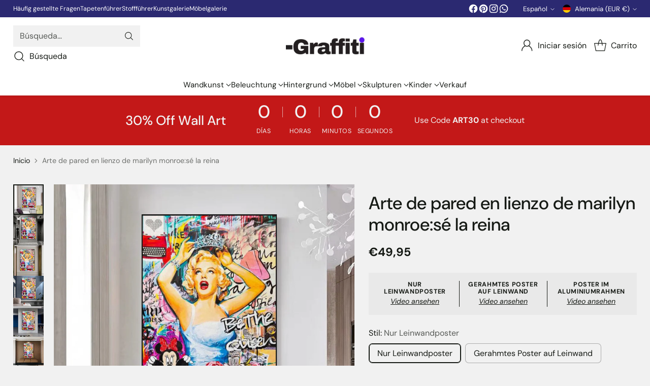

--- FILE ---
content_type: image/svg+xml
request_url: https://fluorescent.github.io/country-flags/flags/xk.svg
body_size: 2864
content:
<svg xmlns="http://www.w3.org/2000/svg" id="flag-icons-xk" viewBox="0 0 512 512">
  <path fill="#244AA5" d="M0 0h512v512H0z"/>
  <path fill="#D0A650" d="m202.3 245.7 1.3-.7 1.6-.5s.8-.4 1.2-.4c.4 0 1.3.5 1.5.9.3.4 1.7 1 1.7 1s1 .4 1.1 0c.2-.2.6-.5 1-.5s.6-.4.6-.7c0-.3.2-.7.5-1.1.3-.4 1-.6 1-.6s1-.4 1-1 1.1-1 1.7-1c.5-.1 0-.4 1.3-.2 1.4.1 1.6-.3 1.7-.7 0-.5 0-.9.9-.8.8.1 1.3.1 1.3-.4 0-.4.8-.7-.6-1-1.4-.5-1.3-.2-1.4-.8-.1-.7 0-.6-1-.7-1 0-.4-.5-.5-1 0-.5-.3-.7-.5-1-.2-.4-.7-.4-.7-.8 0-.5 0-.8-.6-.8s-.7 0-.7-.4c0-.5.1-.9.6-.9s.8-.4.7-.9v-1.5l.6-.8 2.3-2c.2-.3.9-.6 1.2 0 .3.7.5.9.8 1.2.2.3 1 0 1.2-.2.2-.4.2-1.5.7-2.2.5-.6.8-1 .9-1.4s.3-1 .9-1 .9-.7.9-1.1.2-.9 1-1c.6 0 1-.5 1.2.1.2.7.4.7.9.9.4.2 1 .5 1.4.2.4-.3.5-.8 1-.5.5.3.9 0 1-.6l.2-1.5s.1-.4 1-.4.2-.5.6-.8c.5-.4.5-.7 1-.5.6.2 1.5-.2 1-.7-.4-.6-1.4-1.4-.9-2 .6-.6.8-1.7.3-1.8-.6-.1-1.4.1-1.5-.5-.1-.6-.3-1 .3-1.2.7 0 1.9 0 2.2-.4s1.5-.5 1.5-1.4c0-1 .3-1 .4-1.6.1-.5.1-1.6-.3-2.1a9.5 9.5 0 0 1-1.3-1.6 2 2 0 0 0-1.2-1c-.7-.2-1.3-.3-1.3-.8 0-.6.5 0 .5-1.3s-1-1.6-1-1.6l-1.3-.8s-2.4-.6-3-.6-1.4-.7-.7-1.1c.8-.5 1-1.2.7-1.8s-.5-1-1.5-1.3c-1-.3-1.3-.5-.9-1.1.5-.6.6-1 1.2-.6.5.4 1.4.6 2.2.2.7-.3 1-.6 1.4-.2.3.3.8.7 1.4.2.5-.6 1.5-.6 2-.4.5.3 1.6.2 2 0 .3-.2 1-.8 1-1.1s.5-1 1-1.2c.4-.3 1-1.1 1.5-1.1s.6-.5.6-.9.4-1 .5-1.2c0-.3 1-.7 1.6-.1.7.5 1.5.7 1.5.7h1.4c.5-.2 1.1-.4 1.8 0 .6.5 1.6.5 1.6.5l.1-1c0-.4.2-1-.1-1.2-.4-.3-.9-.6-.1-1.2.7-.5.7-.4 1.4-.4l1.8.1c.6 0 1.5.5 1.5 1s.4.9.8 1.1c.5.3 1 .5.9 1-.2.4-.2.7.3.7.6-.1.8.2.8.6s.1.7.7.9c.6.2.8.5.8 1l.1 1c.1.4.8 1.1.8 1.1s1 1.2-.3.6-1.6-.8-2-.7c-.5 0-.8.3-.8.3l-1 .2c-.6 0-1 1-.3 1.1.8.2 1 .3 1 1s-.2.4-.6.8c-.4.4-.7.2-1.3.2-.7 0-.8.5-.8 1s.2.4.5.8c.3.5.8.5 1.2.1.5-.4.9-.7 1.1.1s.7.8 1.2.8c.6 0 .8 0 1.2-.3.5-.2 1 0 1.2.7 0 .7.5.8 1 1 .4.3.7.5.8.9.1.4.4.6.8.3.5-.2 1.2-.4 1.5 0l.8 1v.8l1.8.6.2.8c0 .4.3.5.7.4h1.3s.7-.3.7-.8.3-.6.7-.6c.5 0 1.5.3 1.8-.2.3-.5 1.1-.7 1.7-.4l2.4.9s-.2 0 .3 1c.6.8 1.6.8 1.6.8l.3 1.1c.2.3 1 .5 1.5.2.4-.4 1-.8 1.6-.8.6 0 1 0 1-.3s-.6-.6-.6-1.2c0-.5.6-.5.7-1 0-.5.6 0 1 .3.3.2.8.7.8 1s.8 1.5 1.2 1.7c.5.2 1.7.3 2-.2.4-.4 1.3-.6 1.3.5-.1 1-.3 1 .3 1.4.7.4.8 1.6.2 1.9-.5.3-.7.4-.7 1s-.2 1.3.2 1.6c.5.4.8.6.8 1s.5 1.9.5 1.9.3 1.5.2 1.8-.2 1 .6.9c.8-.1 1-.1 1 .6s.3 1-.2 1.2c-.4.2-.7 1-.3 1.3.5.1.9.4 1 .7 0 .4.8 1 1.3.6.4-.3.5-.5.9-.6.4 0 .6-.3.3-.7-.4-.5-.5-.9-.1-1.2.4-.2.5-1 .5-1s.6-.8 1.2 0c.7.7.8.4 1.2.4.5 0 .7.5.7.9s1 .3 1 1l.1 2.3s0 1 .6 1.3c.5.4.4.4.1.9-.2.4-.1 1-.1 1.4s.1.5-.3.9c-.5.3-.7.7-.4 1.2.3.6.2.9 1 1.5.7.6.6.9.6 1.3s.7 1 .7 1.4c0 .5.6 1 1 1s1 .9 1 1.3l.2 1.6s-.1.2.4.2c.6 0 1 .6 1.1 0 .2-.7.8-.8 1.1-1 .4-.2 1.2-.5 1.5-.3.4.3.9.3 1.2.3h2.2s.4 0 .7.7c.3.7 1.1 1.4.7 1.8-.5.3-.5 1 0 1 .6 0 1.2 0 1.2.4 0 .5 0 .8.5.5s.8-.3 1 0c.1.4.5.4 1 .6.4.3.6.1.9-.2.3-.4 1.4-.7 1.4-.7s1.5-.3 2-.2l1.3.5s.4.9.2 1.4c-.2.5-.4.4-.2 1.2.2.8-.2.9-.5.8-.4-.1-.8-.1-.8.6s-.4.8-.4 1.4 0 .5-.3.8c-.4.2-.5.7 0 .8.6 0 .4.6.4 1v1s0 .5-.6.5c-.7 0-1.2 0-1.3.4s-.8 1-.2 1.5c.7.4.5.7.1.8-.4.2-.6 1 0 1.3.8.3.7.5.3.9-.5.3-1.4.6-1.4 1 0 .6-.2.6-.8.7s-.8.7-.1 1.6c.6.9.8.7 1.3.7.4 0 .4-.7.4-.7h2c.5 0 1.2 0 1.5-.2.4-.2 1.4-.7 1.4.1 0 .8.2.7.7 1 .4.4.5.1 1 .6.3.5.4.1.6-.5.3-.6.9-1.2 1.3-.5s.5.5 1 .5c.6 0 .8.3.8.7s.6.4 1.2.3.7.4 1 .8c.3.4.4.4.8.4.3 0 .7 0 1-.4.3-.3.6-.8 1-.2s1.1.4 1.3-.2c.2-.6 1-1.1 1.5-.4.4.6.8.6 1.3.7.4.1 1.1.1 1.4.5.3.5 1.2 1.2.5 1.7-.6.5-1.4 1.2-.8 1.3.6.2 1 .4 1.3.8.4.4 1.6.6 2.1.7.6 0 1 .2 1.7-.4.6-.5 1.3-.5 1.2.2-.1.7.3 1.5.3 1.5s.4 1 .4 1.5c0 .4 0 .5.8 1s.7.9 1.4.4c.6-.6.8-.8.8-1.2v-1.4s1-.2 1.3-.4 1.9-1 2.2-.7.9.2 1.2 0h1.5c.4 0 1 0 1.8-.6.7-.6.7-.4 1.2 0s.4 1 .2 1.3c-.3.3 0 1 .6 1 .7 0 .8.4.8.9l.2 1.3c.1.4.1.5 1.1.8 1 .2.9.8 1 1.3.2.4.2.7-.3.7-.6 0-.8.3-.8.7-.1.4-1 .6-1 .6l-.8-.2s-.6 0-.8.4c-.3.3-.9 1-.5 1.6.4.6.4 1 0 1.2-.4.3-.6 1.5-1 1.3s-.8 0-1.1.2c-.4.2-.3 1.4.4 1.8.8.5 1 1 1 1l.8 1.3-.5.7c-.2.4-.7 1.3-.2 1.5s.3 1-.2 1c-.6 0-1.2-.2-1.3.5-.1.7-.4.5-1 .4-.5 0-2-.4-2.3.3-.3.7-.4 1-1 .8-.7 0-.5 1-.3 1.5.2.4.9 1 .9 1s.5.4.5 1.3-.4.8-.7.2-1.1-.5-1.2.1c-.1.7-.2 1.7-.9 1.7-.6 0-.9.2-1.2.6-.2.3-.7.9-.7 1.2s-.1.7-.6.8c-.4 0-.5 1-.5 1s-1.1.2-1.2.6c-.1.4 0 1.1-.9 1.2-.9.1-1.4.7-1.7 1.1-.3.5-.4.8 0 1.2.4.4.6 1.8 1 2 .6.3 1 .4.8 1 0 .8-.6 1.3.1 1.3.8 0 1.2.2 1 .8-.3.6-.3.6-.9.9-.5.3-.8.3-.8 1s.2.6-.3.9c-.5.2-.5.6-.5 1 0 .6-.1.4-.7 1s-1.3.6-1.8.4c-.4-.1-.5-.1-.6-.6-.1-.6-1-.6-1.4-.5-.5.1-1.1.6-1.1.6s-.8.5-.5 1c.4.4.2 1-.4 1-.7 0-2.2.7-2.6 0-.5-.9-1.8-1.4-2-.3-.2 1 .6.9.5 2-.1 1-.3 1-.7 1.3-.3.3-.3.6-.4 1-.1.4-.2 1.4.4 1.7.7.4 1 1.3 1 1.8s0 1 .6 1c.7 0 1.2 0 1.3-.7.1-.6 1.4-.9 1.5.3s0 1.8.6 2.3c.4.5.8 1.2 1.2 1.5s1 2.4 1 2.4c-1 .2-1.2 1.4-1.8 1.6-.3.1-.6 0-1 .2-.2.2-.2.5-.5.7-.7.3-.5-.8-1.4-.4-.7.3-.8 1.2-1.8.8-.6-.2-1-2.3-1.1-2.8 0-.3-.7-1.2-.9-1.5-.6-1-1.8 0-2.2-.3-.7-.4-.4-1.2-1.3-1.2-2-.2-.6 1.1-1.4 1.4-1.5.6-1.5-1.4-2.7-.5-.4.3.7.6.4 1.2-.2.4-1.4 1.2-1.3 1.8.1.8 1 1 1.2 1.7.7 1.7-.4 3-2.2 1.6-1-.8-1.1-2.2-2.6-2.1-.4 0-.5.3-.9.4-.3 0-.6-.3-1-.2-.5.2 0 .6-.1.9l-.9.8c-.4.5-.3 1-.9 1.5-.5.3-.9.1-1.4.7-.6.6-.7 1.5-1.4 2.1-.4.3-.6-.9-1 0-.2 0-.2.1-.3.2v.6c1 2-1 2.6-1.7 4-.3.5.5 1 .2 1.4-.2.4-1.1 1.2-1.2 1.4 0 .2-.1.6-.3.8-.2.2-.7 0-.8.3 0 .3.6.6.8.8.2.2-.1.5 0 .6 1 1 .4.7.9 1.6 0 .2.4 0 .5.3.1.3-.2.3-.1.6l.8 1.1c0 .3-1.5 1-1.8 1-.9 0 .8-1.8-.7-1.8-.6 0-.6 1.4-.8 1.6h-.8c-.9 0-1.5 1.1-1.9 1.2h-1.1c-.4 0-.8.4-1.2.4-.2 0-.3-.2-.5-.3l-1.6-.5c-.3 0-.8.4-1 .2-.2-.1.3-.7-.4-1l-.6-1.4c.2-.8.5-1.7.4-2.5-.2-1-1.5-1.7-2-2.4-.2-.5-.4-2-1-2.3a5 5 0 0 1-1.4-1.7c0-.2.2-.5 0-.8-.2-.3-.7-.4-.8-.8-.1-.4 0-1.5-.4-1.7-.4-.3-3.3-.6-4-.7-.3 0-.6 0-.9-.3l-.4-.5-.9.1h-.7c-1 .6-1.1 1.4-2 2-.9.8-1.8.7-2.7 1.5-.6.5-1 1.7-1.5 2.2-.2.3-.6 0-.7.1l-1.6 1.5s0 .3-.2.4l-1 .2h-1c-.4.2-.4.7-2 1l-.3.2-.6.5h-.6c-.4 0-.7.3-1 .4-.9 0-2.2-.4-2.8-.1-.4.1-1.5 1.3-2 1.4h-.6c-.2 0-.5 1.4-.6 1.7l-2 1.7-.5.8c-.2.2-.5.4-.8.4-.4 0-1-.3-1.3-.4-.7 0-2.7-.2-3.3 0-.6 0-.4 1.9-2 2l-2.7.4s-.6-.4-1.2-.2c-.2 0-.8.7-.8 1v.3l.1.3c-.3.5-1.1 1-1.4 1.6l-.2.3c-.2.2-1.3.6-1.4.8-.3.6.7 1.2.6 1.5-.2.8-1.4 1.6-1.7 2.4-.1.3.4 1.3.3 1.7 0 1-.4 2.3-.4 3.3l.2 1.3.6.4c.1.2 1.4 2.6 1.4 2.9.2 1.7-2.3 1.1-.8 2.9l.6.8 2.3 1.8c0 .3-1.6.6-1.8.8-.8.8-1.4 2.1-2.1 2.9-.5.4-.9 0-1.4 1-.2.4 0 1.3-.3 1.6-.4.4-.7-.2-1 0-.2 0-.3.6-.4.7-.5.3-4.2 2.3-4.5 2.1-.2 0-.4-.7-.4-.9a2 2 0 0 0-.5-.8c-1-.8-2.4-1-3.3 0-.3.3-.3.7-.6 1l-1.6 1.2s-.3.4-.5.3c-.3 0-1.2-1-1.5-1.3-.4-.5-1.6-1.7-1.7-2.2 0-2-1.5-3.9-2.1-5.8h1c1-.6.7-2.4 2.5-1.7.3-.3.2-.6.7-.9.2 0 .5-.2.5-.3.7-1 1.4-4.6.8-5.6-.6-.8-1.2-.8-1.7-2.2v-1.2c0-.4-.7-2.4-.8-2.6-.1-.1-.5-.3-.5-.5 0-.1-.2-2.3-.1-2.5-.6-1.7-2.8-2.8-2.9-3l-.8-1.4c-.3-.5-.3-.8-.5-1.3 0-.2-.4-.4-.4-.7 0-.4 1.2-1.4 1.2-2.1 0-.3-.8-1-.7-1.5.2-.4 1-1.4 1-2 0-.6-1.3-2-1.5-2.7 0-.4.5-.7.4-.9l-1.7-1.8c-.1-.3.5-.6 0-1-.4-.5 0-.3-.1-.7l-.8-1.2-1.3-4.6c-.2-.3-.5-.5-.6-.8l-.4-1s-1.3-.4-1.5-.8c-.2-.3-.2-1.2-.6-1.7-.1-.3-.4-.2-.6-.4l-.2-.5c-.4-.5-1.1 0-1.6-2l-2-1.4-.2-.3c-.5-.2-1.2-.2-1.6-.6l-1.6-.1-.4-.6c-.6-.2-1.7-.1-2.2-.6-.5-.4-.6-2.2-1.3-2h-.4c-.5-.7-2.2-.8-3-1.2-.2-.1-.8 0-.8-.2l.1-1-1-1.1c-.6-.2-.3-.3-.8-.5-1.1-.1-1.2 0-2 .8l-.8.3c-.4.2-.5 1-1 .6l-.5-.4c-.3-.3-.5-.1-.6-.6-1-.5-3.6 1.2-4.2 0-.5-.3-.8 0-1.2-.3-.2-.2.5-2.4-1.4-3.2l1.4-1v-.8c0-.3.2-1 .1-1.3l-.4-.8c-.2-.3 0-.6-.2-1l-.6-.3c-.5-.4-1-.6-1.4-1.1l-.3-.4c-.3-.2-1.5-.6-1.4-1.1 0-.2.2-.2.3-.4 0-.2 0-.5.2-.7.5-.7 1.7-.4 1.5-1.7 0-.6-.5-1.1-.6-1.8l-.4-.5c-1.2-.1-1-1.3-1.4-1.6-1.3-.8-2.2-.3-.8-2 .2-.5-1.2-1.4-1.5-1.6-.5-.5-.2-1.5-.4-2-.1-.3-1-.7-1.2-1l-.4-.8v-.2c.3-.2.2-.5 0-.8 0-.2-.4-.1-.5-.2-1.2-1-2.5-1.5-4-2-.4-.2-.2-.5-.6-.7l-2.3-1c-.3 0-.4-.9-.6-1.1a3 3 0 0 0-.7-.8c0-.8-.5-.9-1-1.3l-.2-.5.5-1.7c.1-.3.5-.6.5-1l-.4-1.8c-.6-1.6-1.3-1.4-1-3.6.1-.5 0-.7.3-1.1l.2-.3 1-.7c.3-.4.5-1.5 1-1.8.2-.3 1.2-.8 1.3-1 .2-.2.4-.7.3-1h-1c-.1 0-.5-.4-.9-.4l-.2-.4-.2-.2-1-.3c-.5-.2-1-.2-1.5-.5-.7-.4-1.5-1.6-2.3-1.7-1-.2-1.6 0-2.5 0-.6.1-.6-.2-1-.4-.7-.2-.2.4-1.7-.1-.2-.2 0-.7.1-.9-.2 0-.5.1-.8 0-1.2-.3-.8-1.4-1-2-.2-.3-.7-.2-1-.2v-.3c.3-.3-.4-1.1-.4-1.2 0-.3 1.5-.5 1.7-.5.1-.2-.1-.4-.1-.6l.3-1.4-1-1c.1-.1.4-.3.4-.5.7-2 1.8-.4 2.8-2.2l.5-1h.2l.6.2c.1-.2.4-.3.6-.4l.4.1c1.8-.4 1.4-1 2.4-1.8.3-.2 1.1-.2 1.5-.4.4.2 1 .8 1.7 1.1.5.2 2.3.6 2.6.8.4.2.5.7.9.9 1 .5.4-.4 1.4-.2 1 .2 1.8 1 2.8 1.4h.7c.3 0 2-.4 2.1-.3l.7.3c.2 0 .4-.5.5-.5.7.1.8.4 1.7.3 0 0 .5-2.6 1-2.7.2 0 .9.6 1 .7.4 0 0-.6 0-.6 0-.2-.6-1.8-.5-2 0 0 .4.2.6 0 .6 0 1.2-.2 1.6-.6l.9-1.2c0-.2-.2-.7-.1-.8l.7-.5c.3-.3.4-.8.8-1 1.7-.2 2.2-1.5 3.7-1.7h.5l.3.5c.1.1 1 .7 1.3.7l.3-.3c.3 0 1.1-.5 1.2-.8 0 0-.2-.2 0-.4 0-.1 1-1 1.2-1h1.1l.5.5h.9c.2 0 .3-.4.5-.5l.1.1z"/>
  <g id="h" fill="#FFF">
    <path id="star" d="m281.4 124.5 12.9 39.7-33.8-24.5h41.7l-33.7 24.5 12.9-39.7z"/>
    <path id="star_1_" d="m331.6 133.4 12.9 39.7-33.8-24.5h41.8L318.7 173l12.9-39.7z"/>
    <path id="star_2_" d="m379.5 150.8 13 39.7-33.8-24.5h41.7l-33.8 24.5 13-39.7z"/>
  </g>
  <g id="h_1_">
    <path id="star_3_" fill="#FFF" d="m230.4 124.5-13 39.7 33.8-24.5h-41.7l33.8 24.5-13-39.7z"/>
    <path id="star_4_" fill="#FFF" d="m180.2 133.4-13 39.7 33.8-24.5h-41.7L193 173l-13-39.7z"/>
    <g transform="scale(-1 1)">
      <path id="star_5_" fill="#FFF" d="m-132.5 150.8-12.9 39.7 33.8-24.5h-41.7l33.7 24.5-12.9-39.7z"/>
    </g>
  </g>
</svg>


--- FILE ---
content_type: image/svg+xml
request_url: https://fluorescent.github.io/country-flags/flags/za.svg
body_size: -23
content:
<svg xmlns="http://www.w3.org/2000/svg" id="flag-icons-za" viewBox="0 0 512 512">
  <defs>
    <clipPath id="za-a">
      <path fill-opacity=".7" d="M70.1 0h499.6v499.6H70.1z"/>
    </clipPath>
  </defs>
  <g clip-path="url(#za-a)" transform="translate(-71.9) scale(1.0248)">
    <g fill-rule="evenodd" stroke-width="1pt">
      <path d="M0 397.9v-296l220.4 147.9L0 397.9z"/>
      <path fill="#00c" d="m150.4 499.7 247.4-166.5h351.6v166.5h-599z"/>
      <path fill="red" d="M134.5 0h615v166.6H397.7S137.8-1.6 134.5 0z"/>
      <path fill="#fc0" d="M0 62.5v39.3l220.4 148L0 397.8v39.4l277.6-187.4L0 62.5z"/>
      <path fill="#093" d="M0 62.5V0h92.6l294 199h362.8v101.7H386.6l-294 198.9H0v-62.4l277.6-187.4L0 62.5z"/>
      <path fill="#fff" d="M92.6 0h57.8l247.4 166.6h351.6V199H386.6L92.6 0zm0 499.7h57.8l247.4-166.5h351.6v-32.4H386.6l-294 198.8z"/>
    </g>
  </g>
</svg>


--- FILE ---
content_type: text/javascript; charset=utf-8
request_url: https://www.graffitiwallarts.com/es-de/products/banksy-i-will-love-you-forever-canvas-poster-wall-hanging-wall-art-hanging-canvas-graffiti-gift-336311254.js
body_size: 3639
content:
{"id":8096941932824,"title":"Banksy Te amaré por siempre Arte de pared en lienzo","handle":"banksy-i-will-love-you-forever-canvas-poster-wall-hanging-wall-art-hanging-canvas-graffiti-gift-336311254","description":"\u003cp\u003ePresentamos nuestro excepcional \u003cstrong\u003eBanksy Te amaré para siempre Arte en Lienzo para Pared\u003c\/strong\u003e, ofreciendo cautivadores Pósters de Arte en Lienzo que infunden vida y personalidad en tu espacio. Eleva tus paredes con:\u003c\/p\u003e\n\n\u003cul\u003e\n\t\u003cli\u003e\n\u003cstrong\u003ePóster de Lienzo Solo: \u003c\/strong\u003ePóster enrollado listo solo para que lo agregues a tu decoración, no está enmarcado. Viene con un borde de 3 cm para que lo enmarques tú mismo.\u003c\/li\u003e\n\t\u003cli\u003e\n\u003cstrong\u003ePóster de Lienzo Enmarcado en Marco de Madera: \u003c\/strong\u003ePóster de lienzo enmarcado en un marco de madera oculto.\u003cstrong\u003e \u003c\/strong\u003eListo para colgar.\u003c\/li\u003e\n\t\u003cli\u003e\n\u003cstrong\u003ePóster de Lienzo en Marco Negro Flotante: \u003c\/strong\u003ePóster de lienzo enmarcado con borde de aluminio de 3 cm de grosor. Toque moderno para tu decoración.\u003c\/li\u003e\n\t\u003cli\u003e\n\u003cstrong\u003eEnvío Seguro: \u003c\/strong\u003eEntrega segura en todo el mundo a través de FedEx o UPS.\u003c\/li\u003e\n\t\u003cli\u003e\n\u003cstrong\u003eTamaños Variados: \u003c\/strong\u003eDesde opciones pequeñas hasta impresionantes opciones de 1.5 metros.\u003c\/li\u003e\n\t\u003cli\u003e\n\u003cstrong\u003eEmbalaje Resistente: \u003c\/strong\u003eProtección garantizada durante el tránsito.\u003c\/li\u003e\n\t\u003cli\u003e\n\u003cstrong\u003eBorde Extra: \u003c\/strong\u003e3cm de borde para opciones de enmarcado flexibles.\u003c\/li\u003e\n\t\u003cli\u003e\n\u003cstrong\u003eCalidad Premium: \u003c\/strong\u003eImpreso en lienzo duradero para una alegría duradera.\u003c\/li\u003e\n\u003c\/ul\u003e\n\n\u003cp\u003eConvierte tu espacio en una galería de arte con \u003cstrong\u003eBanksy Te amaré para siempre Arte en Lienzo para Pared\u003c\/strong\u003e, donde cada pieza añade profundidad y encanto.\u003c\/p\u003e\n","published_at":"2024-02-11T02:57:00+00:00","created_at":"2023-01-10T05:04:45+00:00","vendor":"Canvas Wall Arts","type":"Pósters de pared","tags":["91503RL","Art","Banksy","Bankys Wall Poster","Canvas","Canvas Wall Poster","Graffiti","love is all art","love is all we need","love you forever art","Poster","Print","Ships fast"],"price":4995,"price_min":4995,"price_max":493795,"available":true,"price_varies":true,"compare_at_price":null,"compare_at_price_min":0,"compare_at_price_max":0,"compare_at_price_varies":false,"variants":[{"id":50014725538072,"title":"Nur Leinwandposter \/ 12 x 16 Zoll \/ 30 x 40 cm","option1":"Nur Leinwandposter","option2":"12 x 16 Zoll \/ 30 x 40 cm","option3":null,"sku":"911116766622","requires_shipping":true,"taxable":true,"featured_image":null,"available":true,"name":"Banksy Te amaré por siempre Arte de pared en lienzo - Nur Leinwandposter \/ 12 x 16 Zoll \/ 30 x 40 cm","public_title":"Nur Leinwandposter \/ 12 x 16 Zoll \/ 30 x 40 cm","options":["Nur Leinwandposter","12 x 16 Zoll \/ 30 x 40 cm"],"price":4995,"weight":0,"compare_at_price":null,"inventory_management":"shopify","barcode":"","requires_selling_plan":false,"selling_plan_allocations":[]},{"id":50014725570840,"title":"Nur Leinwandposter \/ 16x24 Zoll \/ 40x60 cm","option1":"Nur Leinwandposter","option2":"16x24 Zoll \/ 40x60 cm","option3":null,"sku":"911116766623","requires_shipping":true,"taxable":true,"featured_image":null,"available":true,"name":"Banksy Te amaré por siempre Arte de pared en lienzo - Nur Leinwandposter \/ 16x24 Zoll \/ 40x60 cm","public_title":"Nur Leinwandposter \/ 16x24 Zoll \/ 40x60 cm","options":["Nur Leinwandposter","16x24 Zoll \/ 40x60 cm"],"price":6595,"weight":0,"compare_at_price":null,"inventory_management":"shopify","barcode":"","requires_selling_plan":false,"selling_plan_allocations":[]},{"id":50014725603608,"title":"Nur Leinwandposter \/ 19,6 x 27,5 Zoll \/ 50 x 70 cm","option1":"Nur Leinwandposter","option2":"19,6 x 27,5 Zoll \/ 50 x 70 cm","option3":null,"sku":"911116766624","requires_shipping":true,"taxable":true,"featured_image":null,"available":true,"name":"Banksy Te amaré por siempre Arte de pared en lienzo - Nur Leinwandposter \/ 19,6 x 27,5 Zoll \/ 50 x 70 cm","public_title":"Nur Leinwandposter \/ 19,6 x 27,5 Zoll \/ 50 x 70 cm","options":["Nur Leinwandposter","19,6 x 27,5 Zoll \/ 50 x 70 cm"],"price":8095,"weight":0,"compare_at_price":null,"inventory_management":"shopify","barcode":"","requires_selling_plan":false,"selling_plan_allocations":[]},{"id":50014725636376,"title":"Nur Leinwandposter \/ 24x36 Zoll \/ 60x90 cm","option1":"Nur Leinwandposter","option2":"24x36 Zoll \/ 60x90 cm","option3":null,"sku":"911116766625","requires_shipping":true,"taxable":true,"featured_image":null,"available":true,"name":"Banksy Te amaré por siempre Arte de pared en lienzo - Nur Leinwandposter \/ 24x36 Zoll \/ 60x90 cm","public_title":"Nur Leinwandposter \/ 24x36 Zoll \/ 60x90 cm","options":["Nur Leinwandposter","24x36 Zoll \/ 60x90 cm"],"price":9895,"weight":0,"compare_at_price":null,"inventory_management":"shopify","barcode":"","requires_selling_plan":false,"selling_plan_allocations":[]},{"id":50014725669144,"title":"Nur Leinwandposter \/ 28x40 Zoll \/ 70x100 cm","option1":"Nur Leinwandposter","option2":"28x40 Zoll \/ 70x100 cm","option3":null,"sku":"911116766626","requires_shipping":true,"taxable":true,"featured_image":null,"available":true,"name":"Banksy Te amaré por siempre Arte de pared en lienzo - Nur Leinwandposter \/ 28x40 Zoll \/ 70x100 cm","public_title":"Nur Leinwandposter \/ 28x40 Zoll \/ 70x100 cm","options":["Nur Leinwandposter","28x40 Zoll \/ 70x100 cm"],"price":10795,"weight":0,"compare_at_price":null,"inventory_management":"shopify","barcode":"","requires_selling_plan":false,"selling_plan_allocations":[]},{"id":50014725701912,"title":"Nur Leinwandposter \/ 32 x 48 Zoll \/ 80 x 120 cm","option1":"Nur Leinwandposter","option2":"32 x 48 Zoll \/ 80 x 120 cm","option3":null,"sku":"911116766627","requires_shipping":true,"taxable":true,"featured_image":null,"available":true,"name":"Banksy Te amaré por siempre Arte de pared en lienzo - Nur Leinwandposter \/ 32 x 48 Zoll \/ 80 x 120 cm","public_title":"Nur Leinwandposter \/ 32 x 48 Zoll \/ 80 x 120 cm","options":["Nur Leinwandposter","32 x 48 Zoll \/ 80 x 120 cm"],"price":11595,"weight":0,"compare_at_price":null,"inventory_management":"shopify","barcode":"","requires_selling_plan":false,"selling_plan_allocations":[]},{"id":50014725734680,"title":"Nur Leinwandposter \/ 35 x 50 Zoll \/ 90 x 130 cm","option1":"Nur Leinwandposter","option2":"35 x 50 Zoll \/ 90 x 130 cm","option3":null,"sku":"911116766628","requires_shipping":true,"taxable":true,"featured_image":null,"available":true,"name":"Banksy Te amaré por siempre Arte de pared en lienzo - Nur Leinwandposter \/ 35 x 50 Zoll \/ 90 x 130 cm","public_title":"Nur Leinwandposter \/ 35 x 50 Zoll \/ 90 x 130 cm","options":["Nur Leinwandposter","35 x 50 Zoll \/ 90 x 130 cm"],"price":18195,"weight":0,"compare_at_price":null,"inventory_management":"shopify","barcode":"","requires_selling_plan":false,"selling_plan_allocations":[]},{"id":50014725767448,"title":"Nur Leinwandposter \/ 39x55 Zoll \/ 100x140 cm","option1":"Nur Leinwandposter","option2":"39x55 Zoll \/ 100x140 cm","option3":null,"sku":"911116766629","requires_shipping":true,"taxable":true,"featured_image":null,"available":true,"name":"Banksy Te amaré por siempre Arte de pared en lienzo - Nur Leinwandposter \/ 39x55 Zoll \/ 100x140 cm","public_title":"Nur Leinwandposter \/ 39x55 Zoll \/ 100x140 cm","options":["Nur Leinwandposter","39x55 Zoll \/ 100x140 cm"],"price":23095,"weight":0,"compare_at_price":null,"inventory_management":"shopify","barcode":"","requires_selling_plan":false,"selling_plan_allocations":[]},{"id":50014725800216,"title":"Nur Leinwandposter \/ 43x63 Zoll \/ 110x160 cm","option1":"Nur Leinwandposter","option2":"43x63 Zoll \/ 110x160 cm","option3":null,"sku":"911116766630","requires_shipping":true,"taxable":true,"featured_image":null,"available":true,"name":"Banksy Te amaré por siempre Arte de pared en lienzo - Nur Leinwandposter \/ 43x63 Zoll \/ 110x160 cm","public_title":"Nur Leinwandposter \/ 43x63 Zoll \/ 110x160 cm","options":["Nur Leinwandposter","43x63 Zoll \/ 110x160 cm"],"price":27995,"weight":0,"compare_at_price":null,"inventory_management":"shopify","barcode":"","requires_selling_plan":false,"selling_plan_allocations":[]},{"id":50014725832984,"title":"Nur Leinwandposter \/ 120 x 180 cm","option1":"Nur Leinwandposter","option2":"120 x 180 cm","option3":null,"sku":"911116766631","requires_shipping":true,"taxable":true,"featured_image":null,"available":true,"name":"Banksy Te amaré por siempre Arte de pared en lienzo - Nur Leinwandposter \/ 120 x 180 cm","public_title":"Nur Leinwandposter \/ 120 x 180 cm","options":["Nur Leinwandposter","120 x 180 cm"],"price":31295,"weight":0,"compare_at_price":null,"inventory_management":"shopify","barcode":"","requires_selling_plan":false,"selling_plan_allocations":[]},{"id":50014725865752,"title":"Nur Leinwandposter \/ 62x94 Zoll \/ 160x240 cm","option1":"Nur Leinwandposter","option2":"62x94 Zoll \/ 160x240 cm","option3":null,"sku":"911116766632","requires_shipping":true,"taxable":true,"featured_image":null,"available":true,"name":"Banksy Te amaré por siempre Arte de pared en lienzo - Nur Leinwandposter \/ 62x94 Zoll \/ 160x240 cm","public_title":"Nur Leinwandposter \/ 62x94 Zoll \/ 160x240 cm","options":["Nur Leinwandposter","62x94 Zoll \/ 160x240 cm"],"price":62595,"weight":0,"compare_at_price":null,"inventory_management":"shopify","barcode":"","requires_selling_plan":false,"selling_plan_allocations":[]},{"id":50014725898520,"title":"Nur Leinwandposter \/ 70x106 Zoll \/ 180x270 cm","option1":"Nur Leinwandposter","option2":"70x106 Zoll \/ 180x270 cm","option3":null,"sku":"911116766633","requires_shipping":true,"taxable":true,"featured_image":null,"available":true,"name":"Banksy Te amaré por siempre Arte de pared en lienzo - Nur Leinwandposter \/ 70x106 Zoll \/ 180x270 cm","public_title":"Nur Leinwandposter \/ 70x106 Zoll \/ 180x270 cm","options":["Nur Leinwandposter","70x106 Zoll \/ 180x270 cm"],"price":73995,"weight":0,"compare_at_price":null,"inventory_management":"shopify","barcode":"","requires_selling_plan":false,"selling_plan_allocations":[]},{"id":50014725931288,"title":"Nur Leinwandposter \/ 78x118 Zoll \/ 200x300 cm","option1":"Nur Leinwandposter","option2":"78x118 Zoll \/ 200x300 cm","option3":null,"sku":"911116766634","requires_shipping":true,"taxable":true,"featured_image":null,"available":true,"name":"Banksy Te amaré por siempre Arte de pared en lienzo - Nur Leinwandposter \/ 78x118 Zoll \/ 200x300 cm","public_title":"Nur Leinwandposter \/ 78x118 Zoll \/ 200x300 cm","options":["Nur Leinwandposter","78x118 Zoll \/ 200x300 cm"],"price":106995,"weight":0,"compare_at_price":null,"inventory_management":"shopify","barcode":"","requires_selling_plan":false,"selling_plan_allocations":[]},{"id":50014725964056,"title":"Nur Leinwandposter \/ 86x130 Zoll \/ 220x330 cm","option1":"Nur Leinwandposter","option2":"86x130 Zoll \/ 220x330 cm","option3":null,"sku":"911116766635","requires_shipping":true,"taxable":true,"featured_image":null,"available":true,"name":"Banksy Te amaré por siempre Arte de pared en lienzo - Nur Leinwandposter \/ 86x130 Zoll \/ 220x330 cm","public_title":"Nur Leinwandposter \/ 86x130 Zoll \/ 220x330 cm","options":["Nur Leinwandposter","86x130 Zoll \/ 220x330 cm"],"price":123395,"weight":0,"compare_at_price":null,"inventory_management":"shopify","barcode":"","requires_selling_plan":false,"selling_plan_allocations":[]},{"id":50014725996824,"title":"Nur Leinwandposter \/ 94x142 Zoll \/ 240x360 cm","option1":"Nur Leinwandposter","option2":"94x142 Zoll \/ 240x360 cm","option3":null,"sku":"911116766636","requires_shipping":true,"taxable":true,"featured_image":null,"available":true,"name":"Banksy Te amaré por siempre Arte de pared en lienzo - Nur Leinwandposter \/ 94x142 Zoll \/ 240x360 cm","public_title":"Nur Leinwandposter \/ 94x142 Zoll \/ 240x360 cm","options":["Nur Leinwandposter","94x142 Zoll \/ 240x360 cm"],"price":139895,"weight":0,"compare_at_price":null,"inventory_management":"shopify","barcode":"","requires_selling_plan":false,"selling_plan_allocations":[]},{"id":50014726029592,"title":"Nur Leinwandposter \/ 110x165 Zoll \/ 280x420 cm","option1":"Nur Leinwandposter","option2":"110x165 Zoll \/ 280x420 cm","option3":null,"sku":"911116766637","requires_shipping":true,"taxable":true,"featured_image":null,"available":true,"name":"Banksy Te amaré por siempre Arte de pared en lienzo - Nur Leinwandposter \/ 110x165 Zoll \/ 280x420 cm","public_title":"Nur Leinwandposter \/ 110x165 Zoll \/ 280x420 cm","options":["Nur Leinwandposter","110x165 Zoll \/ 280x420 cm"],"price":156295,"weight":0,"compare_at_price":null,"inventory_management":"shopify","barcode":"","requires_selling_plan":false,"selling_plan_allocations":[]},{"id":50014726062360,"title":"Nur Leinwandposter \/ 118x177 Zoll \/ 300x450 cm","option1":"Nur Leinwandposter","option2":"118x177 Zoll \/ 300x450 cm","option3":null,"sku":"911116766638","requires_shipping":true,"taxable":true,"featured_image":null,"available":true,"name":"Banksy Te amaré por siempre Arte de pared en lienzo - Nur Leinwandposter \/ 118x177 Zoll \/ 300x450 cm","public_title":"Nur Leinwandposter \/ 118x177 Zoll \/ 300x450 cm","options":["Nur Leinwandposter","118x177 Zoll \/ 300x450 cm"],"price":189295,"weight":0,"compare_at_price":null,"inventory_management":"shopify","barcode":"","requires_selling_plan":false,"selling_plan_allocations":[]},{"id":50014726095128,"title":"Gerahmtes Poster auf Leinwand \/ 12 x 16 Zoll \/ 30 x 40 cm","option1":"Gerahmtes Poster auf Leinwand","option2":"12 x 16 Zoll \/ 30 x 40 cm","option3":null,"sku":"911116766639","requires_shipping":true,"taxable":true,"featured_image":null,"available":true,"name":"Banksy Te amaré por siempre Arte de pared en lienzo - Gerahmtes Poster auf Leinwand \/ 12 x 16 Zoll \/ 30 x 40 cm","public_title":"Gerahmtes Poster auf Leinwand \/ 12 x 16 Zoll \/ 30 x 40 cm","options":["Gerahmtes Poster auf Leinwand","12 x 16 Zoll \/ 30 x 40 cm"],"price":16495,"weight":0,"compare_at_price":null,"inventory_management":"shopify","barcode":"","requires_selling_plan":false,"selling_plan_allocations":[]},{"id":50014726127896,"title":"Gerahmtes Poster auf Leinwand \/ 16x24 Zoll \/ 40x60 cm","option1":"Gerahmtes Poster auf Leinwand","option2":"16x24 Zoll \/ 40x60 cm","option3":null,"sku":"911116766640","requires_shipping":true,"taxable":true,"featured_image":null,"available":true,"name":"Banksy Te amaré por siempre Arte de pared en lienzo - Gerahmtes Poster auf Leinwand \/ 16x24 Zoll \/ 40x60 cm","public_title":"Gerahmtes Poster auf Leinwand \/ 16x24 Zoll \/ 40x60 cm","options":["Gerahmtes Poster auf Leinwand","16x24 Zoll \/ 40x60 cm"],"price":18195,"weight":0,"compare_at_price":null,"inventory_management":"shopify","barcode":"","requires_selling_plan":false,"selling_plan_allocations":[]},{"id":50014726160664,"title":"Gerahmtes Poster auf Leinwand \/ 19,6 x 27,5 Zoll \/ 50 x 70 cm","option1":"Gerahmtes Poster auf Leinwand","option2":"19,6 x 27,5 Zoll \/ 50 x 70 cm","option3":null,"sku":"911116766641","requires_shipping":true,"taxable":true,"featured_image":null,"available":true,"name":"Banksy Te amaré por siempre Arte de pared en lienzo - Gerahmtes Poster auf Leinwand \/ 19,6 x 27,5 Zoll \/ 50 x 70 cm","public_title":"Gerahmtes Poster auf Leinwand \/ 19,6 x 27,5 Zoll \/ 50 x 70 cm","options":["Gerahmtes Poster auf Leinwand","19,6 x 27,5 Zoll \/ 50 x 70 cm"],"price":19395,"weight":0,"compare_at_price":null,"inventory_management":"shopify","barcode":"","requires_selling_plan":false,"selling_plan_allocations":[]},{"id":50014726193432,"title":"Gerahmtes Poster auf Leinwand \/ 24x36 Zoll \/ 60x90 cm","option1":"Gerahmtes Poster auf Leinwand","option2":"24x36 Zoll \/ 60x90 cm","option3":null,"sku":"911116766642","requires_shipping":true,"taxable":true,"featured_image":null,"available":true,"name":"Banksy Te amaré por siempre Arte de pared en lienzo - Gerahmtes Poster auf Leinwand \/ 24x36 Zoll \/ 60x90 cm","public_title":"Gerahmtes Poster auf Leinwand \/ 24x36 Zoll \/ 60x90 cm","options":["Gerahmtes Poster auf Leinwand","24x36 Zoll \/ 60x90 cm"],"price":22295,"weight":0,"compare_at_price":null,"inventory_management":"shopify","barcode":"","requires_selling_plan":false,"selling_plan_allocations":[]},{"id":50014726226200,"title":"Gerahmtes Poster auf Leinwand \/ 28x40 Zoll \/ 70x100 cm","option1":"Gerahmtes Poster auf Leinwand","option2":"28x40 Zoll \/ 70x100 cm","option3":null,"sku":"911116766643","requires_shipping":true,"taxable":true,"featured_image":null,"available":true,"name":"Banksy Te amaré por siempre Arte de pared en lienzo - Gerahmtes Poster auf Leinwand \/ 28x40 Zoll \/ 70x100 cm","public_title":"Gerahmtes Poster auf Leinwand \/ 28x40 Zoll \/ 70x100 cm","options":["Gerahmtes Poster auf Leinwand","28x40 Zoll \/ 70x100 cm"],"price":32295,"weight":0,"compare_at_price":null,"inventory_management":"shopify","barcode":"","requires_selling_plan":false,"selling_plan_allocations":[]},{"id":50014726258968,"title":"Gerahmtes Poster auf Leinwand \/ 32 x 48 Zoll \/ 80 x 120 cm","option1":"Gerahmtes Poster auf Leinwand","option2":"32 x 48 Zoll \/ 80 x 120 cm","option3":null,"sku":"911116766644","requires_shipping":true,"taxable":true,"featured_image":null,"available":true,"name":"Banksy Te amaré por siempre Arte de pared en lienzo - Gerahmtes Poster auf Leinwand \/ 32 x 48 Zoll \/ 80 x 120 cm","public_title":"Gerahmtes Poster auf Leinwand \/ 32 x 48 Zoll \/ 80 x 120 cm","options":["Gerahmtes Poster auf Leinwand","32 x 48 Zoll \/ 80 x 120 cm"],"price":65795,"weight":0,"compare_at_price":null,"inventory_management":"shopify","barcode":"","requires_selling_plan":false,"selling_plan_allocations":[]},{"id":50014726291736,"title":"Gerahmtes Poster auf Leinwand \/ 35 x 50 Zoll \/ 90 x 130 cm","option1":"Gerahmtes Poster auf Leinwand","option2":"35 x 50 Zoll \/ 90 x 130 cm","option3":null,"sku":"911116766645","requires_shipping":true,"taxable":true,"featured_image":null,"available":true,"name":"Banksy Te amaré por siempre Arte de pared en lienzo - Gerahmtes Poster auf Leinwand \/ 35 x 50 Zoll \/ 90 x 130 cm","public_title":"Gerahmtes Poster auf Leinwand \/ 35 x 50 Zoll \/ 90 x 130 cm","options":["Gerahmtes Poster auf Leinwand","35 x 50 Zoll \/ 90 x 130 cm"],"price":115195,"weight":0,"compare_at_price":null,"inventory_management":"shopify","barcode":"","requires_selling_plan":false,"selling_plan_allocations":[]},{"id":50014726324504,"title":"Gerahmtes Poster auf Leinwand \/ 39x55 Zoll \/ 100x140 cm","option1":"Gerahmtes Poster auf Leinwand","option2":"39x55 Zoll \/ 100x140 cm","option3":null,"sku":"911116766646","requires_shipping":true,"taxable":true,"featured_image":null,"available":true,"name":"Banksy Te amaré por siempre Arte de pared en lienzo - Gerahmtes Poster auf Leinwand \/ 39x55 Zoll \/ 100x140 cm","public_title":"Gerahmtes Poster auf Leinwand \/ 39x55 Zoll \/ 100x140 cm","options":["Gerahmtes Poster auf Leinwand","39x55 Zoll \/ 100x140 cm"],"price":148095,"weight":0,"compare_at_price":null,"inventory_management":"shopify","barcode":"","requires_selling_plan":false,"selling_plan_allocations":[]},{"id":50014726357272,"title":"Gerahmtes Poster auf Leinwand \/ 43x63 Zoll \/ 110x160 cm","option1":"Gerahmtes Poster auf Leinwand","option2":"43x63 Zoll \/ 110x160 cm","option3":null,"sku":"911116766647","requires_shipping":true,"taxable":true,"featured_image":null,"available":true,"name":"Banksy Te amaré por siempre Arte de pared en lienzo - Gerahmtes Poster auf Leinwand \/ 43x63 Zoll \/ 110x160 cm","public_title":"Gerahmtes Poster auf Leinwand \/ 43x63 Zoll \/ 110x160 cm","options":["Gerahmtes Poster auf Leinwand","43x63 Zoll \/ 110x160 cm"],"price":123395,"weight":0,"compare_at_price":null,"inventory_management":"shopify","barcode":"","requires_selling_plan":false,"selling_plan_allocations":[]},{"id":50014726390040,"title":"Gerahmtes Poster auf Leinwand \/ 120 x 180 cm","option1":"Gerahmtes Poster auf Leinwand","option2":"120 x 180 cm","option3":null,"sku":"911116766648","requires_shipping":true,"taxable":true,"featured_image":null,"available":true,"name":"Banksy Te amaré por siempre Arte de pared en lienzo - Gerahmtes Poster auf Leinwand \/ 120 x 180 cm","public_title":"Gerahmtes Poster auf Leinwand \/ 120 x 180 cm","options":["Gerahmtes Poster auf Leinwand","120 x 180 cm"],"price":189295,"weight":0,"compare_at_price":null,"inventory_management":"shopify","barcode":"","requires_selling_plan":false,"selling_plan_allocations":[]},{"id":50014726422808,"title":"Gerahmtes Poster auf Leinwand \/ 62x94 Zoll \/ 160x240 cm","option1":"Gerahmtes Poster auf Leinwand","option2":"62x94 Zoll \/ 160x240 cm","option3":null,"sku":"911116766649","requires_shipping":true,"taxable":true,"featured_image":null,"available":true,"name":"Banksy Te amaré por siempre Arte de pared en lienzo - Gerahmtes Poster auf Leinwand \/ 62x94 Zoll \/ 160x240 cm","public_title":"Gerahmtes Poster auf Leinwand \/ 62x94 Zoll \/ 160x240 cm","options":["Gerahmtes Poster auf Leinwand","62x94 Zoll \/ 160x240 cm"],"price":246895,"weight":0,"compare_at_price":null,"inventory_management":"shopify","barcode":"","requires_selling_plan":false,"selling_plan_allocations":[]},{"id":50014726455576,"title":"Gerahmtes Poster auf Leinwand \/ 70x106 Zoll \/ 180x270 cm","option1":"Gerahmtes Poster auf Leinwand","option2":"70x106 Zoll \/ 180x270 cm","option3":null,"sku":"911116766650","requires_shipping":true,"taxable":true,"featured_image":null,"available":true,"name":"Banksy Te amaré por siempre Arte de pared en lienzo - Gerahmtes Poster auf Leinwand \/ 70x106 Zoll \/ 180x270 cm","public_title":"Gerahmtes Poster auf Leinwand \/ 70x106 Zoll \/ 180x270 cm","options":["Gerahmtes Poster auf Leinwand","70x106 Zoll \/ 180x270 cm"],"price":279795,"weight":0,"compare_at_price":null,"inventory_management":"shopify","barcode":"","requires_selling_plan":false,"selling_plan_allocations":[]},{"id":50014726488344,"title":"Gerahmtes Poster auf Leinwand \/ 78x118 Zoll \/ 200x300 cm","option1":"Gerahmtes Poster auf Leinwand","option2":"78x118 Zoll \/ 200x300 cm","option3":null,"sku":"911116766651","requires_shipping":true,"taxable":true,"featured_image":null,"available":true,"name":"Banksy Te amaré por siempre Arte de pared en lienzo - Gerahmtes Poster auf Leinwand \/ 78x118 Zoll \/ 200x300 cm","public_title":"Gerahmtes Poster auf Leinwand \/ 78x118 Zoll \/ 200x300 cm","options":["Gerahmtes Poster auf Leinwand","78x118 Zoll \/ 200x300 cm"],"price":320895,"weight":0,"compare_at_price":null,"inventory_management":"shopify","barcode":"","requires_selling_plan":false,"selling_plan_allocations":[]},{"id":50014726521112,"title":"Gerahmtes Poster auf Leinwand \/ 86x130 Zoll \/ 220x330 cm","option1":"Gerahmtes Poster auf Leinwand","option2":"86x130 Zoll \/ 220x330 cm","option3":null,"sku":"911116766652","requires_shipping":true,"taxable":true,"featured_image":null,"available":true,"name":"Banksy Te amaré por siempre Arte de pared en lienzo - Gerahmtes Poster auf Leinwand \/ 86x130 Zoll \/ 220x330 cm","public_title":"Gerahmtes Poster auf Leinwand \/ 86x130 Zoll \/ 220x330 cm","options":["Gerahmtes Poster auf Leinwand","86x130 Zoll \/ 220x330 cm"],"price":362095,"weight":0,"compare_at_price":null,"inventory_management":"shopify","barcode":"","requires_selling_plan":false,"selling_plan_allocations":[]},{"id":50014726553880,"title":"Gerahmtes Poster auf Leinwand \/ 94x142 Zoll \/ 240x360 cm","option1":"Gerahmtes Poster auf Leinwand","option2":"94x142 Zoll \/ 240x360 cm","option3":null,"sku":"911116766653","requires_shipping":true,"taxable":true,"featured_image":null,"available":true,"name":"Banksy Te amaré por siempre Arte de pared en lienzo - Gerahmtes Poster auf Leinwand \/ 94x142 Zoll \/ 240x360 cm","public_title":"Gerahmtes Poster auf Leinwand \/ 94x142 Zoll \/ 240x360 cm","options":["Gerahmtes Poster auf Leinwand","94x142 Zoll \/ 240x360 cm"],"price":403195,"weight":0,"compare_at_price":null,"inventory_management":"shopify","barcode":"","requires_selling_plan":false,"selling_plan_allocations":[]},{"id":50014726586648,"title":"Gerahmtes Poster auf Leinwand \/ 110x165 Zoll \/ 280x420 cm","option1":"Gerahmtes Poster auf Leinwand","option2":"110x165 Zoll \/ 280x420 cm","option3":null,"sku":"911116766654","requires_shipping":true,"taxable":true,"featured_image":null,"available":true,"name":"Banksy Te amaré por siempre Arte de pared en lienzo - Gerahmtes Poster auf Leinwand \/ 110x165 Zoll \/ 280x420 cm","public_title":"Gerahmtes Poster auf Leinwand \/ 110x165 Zoll \/ 280x420 cm","options":["Gerahmtes Poster auf Leinwand","110x165 Zoll \/ 280x420 cm"],"price":444395,"weight":0,"compare_at_price":null,"inventory_management":"shopify","barcode":"","requires_selling_plan":false,"selling_plan_allocations":[]},{"id":50014726619416,"title":"Gerahmtes Poster auf Leinwand \/ 118x177 Zoll \/ 300x450 cm","option1":"Gerahmtes Poster auf Leinwand","option2":"118x177 Zoll \/ 300x450 cm","option3":null,"sku":"911116766655","requires_shipping":true,"taxable":true,"featured_image":null,"available":true,"name":"Banksy Te amaré por siempre Arte de pared en lienzo - Gerahmtes Poster auf Leinwand \/ 118x177 Zoll \/ 300x450 cm","public_title":"Gerahmtes Poster auf Leinwand \/ 118x177 Zoll \/ 300x450 cm","options":["Gerahmtes Poster auf Leinwand","118x177 Zoll \/ 300x450 cm"],"price":493795,"weight":0,"compare_at_price":null,"inventory_management":"shopify","barcode":"","requires_selling_plan":false,"selling_plan_allocations":[]},{"id":50014726652184,"title":"Poster mit Aluminiumrahmen und schwarzem Rand \/ 12 x 16 Zoll \/ 30 x 40 cm","option1":"Poster mit Aluminiumrahmen und schwarzem Rand","option2":"12 x 16 Zoll \/ 30 x 40 cm","option3":null,"sku":"911116766656","requires_shipping":true,"taxable":true,"featured_image":null,"available":true,"name":"Banksy Te amaré por siempre Arte de pared en lienzo - Poster mit Aluminiumrahmen und schwarzem Rand \/ 12 x 16 Zoll \/ 30 x 40 cm","public_title":"Poster mit Aluminiumrahmen und schwarzem Rand \/ 12 x 16 Zoll \/ 30 x 40 cm","options":["Poster mit Aluminiumrahmen und schwarzem Rand","12 x 16 Zoll \/ 30 x 40 cm"],"price":18195,"weight":0,"compare_at_price":null,"inventory_management":"shopify","barcode":"","requires_selling_plan":false,"selling_plan_allocations":[]},{"id":50014726684952,"title":"Poster mit Aluminiumrahmen und schwarzem Rand \/ 16x24 Zoll \/ 40x60 cm","option1":"Poster mit Aluminiumrahmen und schwarzem Rand","option2":"16x24 Zoll \/ 40x60 cm","option3":null,"sku":"911116766657","requires_shipping":true,"taxable":true,"featured_image":null,"available":true,"name":"Banksy Te amaré por siempre Arte de pared en lienzo - Poster mit Aluminiumrahmen und schwarzem Rand \/ 16x24 Zoll \/ 40x60 cm","public_title":"Poster mit Aluminiumrahmen und schwarzem Rand \/ 16x24 Zoll \/ 40x60 cm","options":["Poster mit Aluminiumrahmen und schwarzem Rand","16x24 Zoll \/ 40x60 cm"],"price":23095,"weight":0,"compare_at_price":null,"inventory_management":"shopify","barcode":"","requires_selling_plan":false,"selling_plan_allocations":[]},{"id":50014726717720,"title":"Poster mit Aluminiumrahmen und schwarzem Rand \/ 19,6 x 27,5 Zoll \/ 50 x 70 cm","option1":"Poster mit Aluminiumrahmen und schwarzem Rand","option2":"19,6 x 27,5 Zoll \/ 50 x 70 cm","option3":null,"sku":"911116766658","requires_shipping":true,"taxable":true,"featured_image":null,"available":true,"name":"Banksy Te amaré por siempre Arte de pared en lienzo - Poster mit Aluminiumrahmen und schwarzem Rand \/ 19,6 x 27,5 Zoll \/ 50 x 70 cm","public_title":"Poster mit Aluminiumrahmen und schwarzem Rand \/ 19,6 x 27,5 Zoll \/ 50 x 70 cm","options":["Poster mit Aluminiumrahmen und schwarzem Rand","19,6 x 27,5 Zoll \/ 50 x 70 cm"],"price":25595,"weight":0,"compare_at_price":null,"inventory_management":"shopify","barcode":"","requires_selling_plan":false,"selling_plan_allocations":[]},{"id":50014726750488,"title":"Poster mit Aluminiumrahmen und schwarzem Rand \/ 24x36 Zoll \/ 60x90 cm","option1":"Poster mit Aluminiumrahmen und schwarzem Rand","option2":"24x36 Zoll \/ 60x90 cm","option3":null,"sku":"911116766659","requires_shipping":true,"taxable":true,"featured_image":null,"available":true,"name":"Banksy Te amaré por siempre Arte de pared en lienzo - Poster mit Aluminiumrahmen und schwarzem Rand \/ 24x36 Zoll \/ 60x90 cm","public_title":"Poster mit Aluminiumrahmen und schwarzem Rand \/ 24x36 Zoll \/ 60x90 cm","options":["Poster mit Aluminiumrahmen und schwarzem Rand","24x36 Zoll \/ 60x90 cm"],"price":27195,"weight":0,"compare_at_price":null,"inventory_management":"shopify","barcode":"","requires_selling_plan":false,"selling_plan_allocations":[]},{"id":50014726783256,"title":"Poster mit Aluminiumrahmen und schwarzem Rand \/ 28x40 Zoll \/ 70x100 cm","option1":"Poster mit Aluminiumrahmen und schwarzem Rand","option2":"28x40 Zoll \/ 70x100 cm","option3":null,"sku":"911116766660","requires_shipping":true,"taxable":true,"featured_image":null,"available":true,"name":"Banksy Te amaré por siempre Arte de pared en lienzo - Poster mit Aluminiumrahmen und schwarzem Rand \/ 28x40 Zoll \/ 70x100 cm","public_title":"Poster mit Aluminiumrahmen und schwarzem Rand \/ 28x40 Zoll \/ 70x100 cm","options":["Poster mit Aluminiumrahmen und schwarzem Rand","28x40 Zoll \/ 70x100 cm"],"price":37095,"weight":0,"compare_at_price":null,"inventory_management":"shopify","barcode":"","requires_selling_plan":false,"selling_plan_allocations":[]},{"id":50014726816024,"title":"Poster mit Aluminiumrahmen und schwarzem Rand \/ 32 x 48 Zoll \/ 80 x 120 cm","option1":"Poster mit Aluminiumrahmen und schwarzem Rand","option2":"32 x 48 Zoll \/ 80 x 120 cm","option3":null,"sku":"911116766661","requires_shipping":true,"taxable":true,"featured_image":null,"available":true,"name":"Banksy Te amaré por siempre Arte de pared en lienzo - Poster mit Aluminiumrahmen und schwarzem Rand \/ 32 x 48 Zoll \/ 80 x 120 cm","public_title":"Poster mit Aluminiumrahmen und schwarzem Rand \/ 32 x 48 Zoll \/ 80 x 120 cm","options":["Poster mit Aluminiumrahmen und schwarzem Rand","32 x 48 Zoll \/ 80 x 120 cm"],"price":61795,"weight":0,"compare_at_price":null,"inventory_management":"shopify","barcode":"","requires_selling_plan":false,"selling_plan_allocations":[]},{"id":50014726848792,"title":"Poster mit Aluminiumrahmen und schwarzem Rand \/ 35 x 50 Zoll \/ 90 x 130 cm","option1":"Poster mit Aluminiumrahmen und schwarzem Rand","option2":"35 x 50 Zoll \/ 90 x 130 cm","option3":null,"sku":"911116766662","requires_shipping":true,"taxable":true,"featured_image":null,"available":true,"name":"Banksy Te amaré por siempre Arte de pared en lienzo - Poster mit Aluminiumrahmen und schwarzem Rand \/ 35 x 50 Zoll \/ 90 x 130 cm","public_title":"Poster mit Aluminiumrahmen und schwarzem Rand \/ 35 x 50 Zoll \/ 90 x 130 cm","options":["Poster mit Aluminiumrahmen und schwarzem Rand","35 x 50 Zoll \/ 90 x 130 cm"],"price":115195,"weight":0,"compare_at_price":null,"inventory_management":"shopify","barcode":"","requires_selling_plan":false,"selling_plan_allocations":[]},{"id":50014726881560,"title":"Poster mit Aluminiumrahmen und schwarzem Rand \/ 39x55 Zoll \/ 100x140 cm","option1":"Poster mit Aluminiumrahmen und schwarzem Rand","option2":"39x55 Zoll \/ 100x140 cm","option3":null,"sku":"911116766663","requires_shipping":true,"taxable":true,"featured_image":null,"available":true,"name":"Banksy Te amaré por siempre Arte de pared en lienzo - Poster mit Aluminiumrahmen und schwarzem Rand \/ 39x55 Zoll \/ 100x140 cm","public_title":"Poster mit Aluminiumrahmen und schwarzem Rand \/ 39x55 Zoll \/ 100x140 cm","options":["Poster mit Aluminiumrahmen und schwarzem Rand","39x55 Zoll \/ 100x140 cm"],"price":148095,"weight":0,"compare_at_price":null,"inventory_management":"shopify","barcode":"","requires_selling_plan":false,"selling_plan_allocations":[]},{"id":50014726914328,"title":"Poster mit Aluminiumrahmen und schwarzem Rand \/ 43x63 Zoll \/ 110x160 cm","option1":"Poster mit Aluminiumrahmen und schwarzem Rand","option2":"43x63 Zoll \/ 110x160 cm","option3":null,"sku":"911116766664","requires_shipping":true,"taxable":true,"featured_image":null,"available":true,"name":"Banksy Te amaré por siempre Arte de pared en lienzo - Poster mit Aluminiumrahmen und schwarzem Rand \/ 43x63 Zoll \/ 110x160 cm","public_title":"Poster mit Aluminiumrahmen und schwarzem Rand \/ 43x63 Zoll \/ 110x160 cm","options":["Poster mit Aluminiumrahmen und schwarzem Rand","43x63 Zoll \/ 110x160 cm"],"price":164595,"weight":0,"compare_at_price":null,"inventory_management":"shopify","barcode":"","requires_selling_plan":false,"selling_plan_allocations":[]},{"id":50014726947096,"title":"Poster mit Aluminiumrahmen und schwarzem Rand \/ 120 x 180 cm","option1":"Poster mit Aluminiumrahmen und schwarzem Rand","option2":"120 x 180 cm","option3":null,"sku":"911116766665","requires_shipping":true,"taxable":true,"featured_image":null,"available":true,"name":"Banksy Te amaré por siempre Arte de pared en lienzo - Poster mit Aluminiumrahmen und schwarzem Rand \/ 120 x 180 cm","public_title":"Poster mit Aluminiumrahmen und schwarzem Rand \/ 120 x 180 cm","options":["Poster mit Aluminiumrahmen und schwarzem Rand","120 x 180 cm"],"price":189295,"weight":0,"compare_at_price":null,"inventory_management":"shopify","barcode":"","requires_selling_plan":false,"selling_plan_allocations":[]},{"id":50014726979864,"title":"Poster mit Aluminiumrahmen und schwarzem Rand \/ 62x94 Zoll \/ 160x240 cm","option1":"Poster mit Aluminiumrahmen und schwarzem Rand","option2":"62x94 Zoll \/ 160x240 cm","option3":null,"sku":"911116766666","requires_shipping":true,"taxable":true,"featured_image":null,"available":true,"name":"Banksy Te amaré por siempre Arte de pared en lienzo - Poster mit Aluminiumrahmen und schwarzem Rand \/ 62x94 Zoll \/ 160x240 cm","public_title":"Poster mit Aluminiumrahmen und schwarzem Rand \/ 62x94 Zoll \/ 160x240 cm","options":["Poster mit Aluminiumrahmen und schwarzem Rand","62x94 Zoll \/ 160x240 cm"],"price":246895,"weight":0,"compare_at_price":null,"inventory_management":"shopify","barcode":"","requires_selling_plan":false,"selling_plan_allocations":[]},{"id":50014727012632,"title":"Poster mit Aluminiumrahmen und schwarzem Rand \/ 70x106 Zoll \/ 180x270 cm","option1":"Poster mit Aluminiumrahmen und schwarzem Rand","option2":"70x106 Zoll \/ 180x270 cm","option3":null,"sku":"911116766667","requires_shipping":true,"taxable":true,"featured_image":null,"available":true,"name":"Banksy Te amaré por siempre Arte de pared en lienzo - Poster mit Aluminiumrahmen und schwarzem Rand \/ 70x106 Zoll \/ 180x270 cm","public_title":"Poster mit Aluminiumrahmen und schwarzem Rand \/ 70x106 Zoll \/ 180x270 cm","options":["Poster mit Aluminiumrahmen und schwarzem Rand","70x106 Zoll \/ 180x270 cm"],"price":279795,"weight":0,"compare_at_price":null,"inventory_management":"shopify","barcode":"","requires_selling_plan":false,"selling_plan_allocations":[]},{"id":50014727045400,"title":"Poster mit Aluminiumrahmen und schwarzem Rand \/ 78x118 Zoll \/ 200x300 cm","option1":"Poster mit Aluminiumrahmen und schwarzem Rand","option2":"78x118 Zoll \/ 200x300 cm","option3":null,"sku":"911116766668","requires_shipping":true,"taxable":true,"featured_image":null,"available":true,"name":"Banksy Te amaré por siempre Arte de pared en lienzo - Poster mit Aluminiumrahmen und schwarzem Rand \/ 78x118 Zoll \/ 200x300 cm","public_title":"Poster mit Aluminiumrahmen und schwarzem Rand \/ 78x118 Zoll \/ 200x300 cm","options":["Poster mit Aluminiumrahmen und schwarzem Rand","78x118 Zoll \/ 200x300 cm"],"price":320895,"weight":0,"compare_at_price":null,"inventory_management":"shopify","barcode":"","requires_selling_plan":false,"selling_plan_allocations":[]},{"id":50014727078168,"title":"Poster mit Aluminiumrahmen und schwarzem Rand \/ 86x130 Zoll \/ 220x330 cm","option1":"Poster mit Aluminiumrahmen und schwarzem Rand","option2":"86x130 Zoll \/ 220x330 cm","option3":null,"sku":"911116766669","requires_shipping":true,"taxable":true,"featured_image":null,"available":true,"name":"Banksy Te amaré por siempre Arte de pared en lienzo - Poster mit Aluminiumrahmen und schwarzem Rand \/ 86x130 Zoll \/ 220x330 cm","public_title":"Poster mit Aluminiumrahmen und schwarzem Rand \/ 86x130 Zoll \/ 220x330 cm","options":["Poster mit Aluminiumrahmen und schwarzem Rand","86x130 Zoll \/ 220x330 cm"],"price":362095,"weight":0,"compare_at_price":null,"inventory_management":"shopify","barcode":"","requires_selling_plan":false,"selling_plan_allocations":[]},{"id":50014727110936,"title":"Poster mit Aluminiumrahmen und schwarzem Rand \/ 94x142 Zoll \/ 240x360 cm","option1":"Poster mit Aluminiumrahmen und schwarzem Rand","option2":"94x142 Zoll \/ 240x360 cm","option3":null,"sku":"911116766670","requires_shipping":true,"taxable":true,"featured_image":null,"available":true,"name":"Banksy Te amaré por siempre Arte de pared en lienzo - Poster mit Aluminiumrahmen und schwarzem Rand \/ 94x142 Zoll \/ 240x360 cm","public_title":"Poster mit Aluminiumrahmen und schwarzem Rand \/ 94x142 Zoll \/ 240x360 cm","options":["Poster mit Aluminiumrahmen und schwarzem Rand","94x142 Zoll \/ 240x360 cm"],"price":403195,"weight":0,"compare_at_price":null,"inventory_management":"shopify","barcode":"","requires_selling_plan":false,"selling_plan_allocations":[]},{"id":50014727143704,"title":"Poster mit Aluminiumrahmen und schwarzem Rand \/ 110x165 Zoll \/ 280x420 cm","option1":"Poster mit Aluminiumrahmen und schwarzem Rand","option2":"110x165 Zoll \/ 280x420 cm","option3":null,"sku":"911116766671","requires_shipping":true,"taxable":true,"featured_image":null,"available":true,"name":"Banksy Te amaré por siempre Arte de pared en lienzo - Poster mit Aluminiumrahmen und schwarzem Rand \/ 110x165 Zoll \/ 280x420 cm","public_title":"Poster mit Aluminiumrahmen und schwarzem Rand \/ 110x165 Zoll \/ 280x420 cm","options":["Poster mit Aluminiumrahmen und schwarzem Rand","110x165 Zoll \/ 280x420 cm"],"price":444395,"weight":0,"compare_at_price":null,"inventory_management":"shopify","barcode":"","requires_selling_plan":false,"selling_plan_allocations":[]},{"id":50014727176472,"title":"Poster mit Aluminiumrahmen und schwarzem Rand \/ 118x177 Zoll \/ 300x450 cm","option1":"Poster mit Aluminiumrahmen und schwarzem Rand","option2":"118x177 Zoll \/ 300x450 cm","option3":null,"sku":"911116766672","requires_shipping":true,"taxable":true,"featured_image":null,"available":true,"name":"Banksy Te amaré por siempre Arte de pared en lienzo - Poster mit Aluminiumrahmen und schwarzem Rand \/ 118x177 Zoll \/ 300x450 cm","public_title":"Poster mit Aluminiumrahmen und schwarzem Rand \/ 118x177 Zoll \/ 300x450 cm","options":["Poster mit Aluminiumrahmen und schwarzem Rand","118x177 Zoll \/ 300x450 cm"],"price":493795,"weight":0,"compare_at_price":null,"inventory_management":"shopify","barcode":"","requires_selling_plan":false,"selling_plan_allocations":[]}],"images":["\/\/cdn.shopify.com\/s\/files\/1\/0692\/1820\/5976\/files\/GraffitiWallArt-Banksy-I-will-Love-you-forever-Canvas-Wall-Art.jpg?v=1760657761","\/\/cdn.shopify.com\/s\/files\/1\/0692\/1820\/5976\/files\/GraffitiWallArt-Banksy-I-will-Love-you-forever-Canvas-Wall-Art_1.jpg?v=1760657687","\/\/cdn.shopify.com\/s\/files\/1\/0692\/1820\/5976\/files\/GraffitiWallArt-Banksy-I-will-Love-you-forever-Canvas-Wall-Art_2.jpg?v=1760657687","\/\/cdn.shopify.com\/s\/files\/1\/0692\/1820\/5976\/files\/GraffitiWallArt-Banksy-I-will-Love-you-forever-Canvas-Wall-Art_3.jpg?v=1760657687","\/\/cdn.shopify.com\/s\/files\/1\/0692\/1820\/5976\/files\/GraffitiWallArt-Banksy-I-will-Love-you-forever-Canvas-Wall-Art_4.jpg?v=1760657687","\/\/cdn.shopify.com\/s\/files\/1\/0692\/1820\/5976\/files\/GraffitiWallArt-Banksy-I-will-Love-you-forever-Canvas-Wall-Art_5.jpg?v=1760657687","\/\/cdn.shopify.com\/s\/files\/1\/0692\/1820\/5976\/files\/GraffitiWallArt-Banksy-I-will-Love-you-forever-Canvas-Wall-Art_6.jpg?v=1760657687","\/\/cdn.shopify.com\/s\/files\/1\/0692\/1820\/5976\/files\/GraffitiWallArt-Banksy-I-will-Love-you-forever-Canvas-Wall-Art.png?v=1760657687","\/\/cdn.shopify.com\/s\/files\/1\/0692\/1820\/5976\/files\/GraffitiWallArt-Banksy-I-will-Love-you-forever-Canvas-Wall-Art_1.png?v=1760657687","\/\/cdn.shopify.com\/s\/files\/1\/0692\/1820\/5976\/files\/GraffitiWallArt-Banksy-I-will-Love-you-forever-Canvas-Wall-Art_2.png?v=1760657687"],"featured_image":"\/\/cdn.shopify.com\/s\/files\/1\/0692\/1820\/5976\/files\/GraffitiWallArt-Banksy-I-will-Love-you-forever-Canvas-Wall-Art.jpg?v=1760657761","options":[{"name":"Stil","position":1,"values":["Nur Leinwandposter","Gerahmtes Poster auf Leinwand","Poster mit Aluminiumrahmen und schwarzem Rand"]},{"name":"Größe","position":2,"values":["12 x 16 Zoll \/ 30 x 40 cm","16x24 Zoll \/ 40x60 cm","19,6 x 27,5 Zoll \/ 50 x 70 cm","24x36 Zoll \/ 60x90 cm","28x40 Zoll \/ 70x100 cm","32 x 48 Zoll \/ 80 x 120 cm","35 x 50 Zoll \/ 90 x 130 cm","39x55 Zoll \/ 100x140 cm","43x63 Zoll \/ 110x160 cm","120 x 180 cm","62x94 Zoll \/ 160x240 cm","70x106 Zoll \/ 180x270 cm","78x118 Zoll \/ 200x300 cm","86x130 Zoll \/ 220x330 cm","94x142 Zoll \/ 240x360 cm","110x165 Zoll \/ 280x420 cm","118x177 Zoll \/ 300x450 cm"]}],"url":"\/es-de\/products\/banksy-i-will-love-you-forever-canvas-poster-wall-hanging-wall-art-hanging-canvas-graffiti-gift-336311254","media":[{"alt":"Banksy I will Love you forever Canvas Wall Art-Wall Posters","id":38442802479384,"position":1,"preview_image":{"aspect_ratio":1.0,"height":1080,"width":1080,"src":"https:\/\/cdn.shopify.com\/s\/files\/1\/0692\/1820\/5976\/files\/GraffitiWallArt-Banksy-I-will-Love-you-forever-Canvas-Wall-Art.jpg?v=1760657761"},"aspect_ratio":1.0,"height":1080,"media_type":"image","src":"https:\/\/cdn.shopify.com\/s\/files\/1\/0692\/1820\/5976\/files\/GraffitiWallArt-Banksy-I-will-Love-you-forever-Canvas-Wall-Art.jpg?v=1760657761","width":1080},{"alt":"I will love you forever Art","id":42256510386456,"position":2,"preview_image":{"aspect_ratio":1.0,"height":1280,"width":1280,"src":"https:\/\/cdn.shopify.com\/s\/files\/1\/0692\/1820\/5976\/files\/preview_images\/647e2a6dd30d4fe79e6030fb00b423cb.thumbnail.0000000000.jpg?v=1760657669"},"aspect_ratio":1.0,"duration":5040,"media_type":"video","sources":[{"format":"mp4","height":480,"mime_type":"video\/mp4","url":"https:\/\/cdn.shopify.com\/videos\/c\/vp\/647e2a6dd30d4fe79e6030fb00b423cb\/647e2a6dd30d4fe79e6030fb00b423cb.SD-480p-1.2Mbps-60054356.mp4","width":480},{"format":"mp4","height":1080,"mime_type":"video\/mp4","url":"https:\/\/cdn.shopify.com\/videos\/c\/vp\/647e2a6dd30d4fe79e6030fb00b423cb\/647e2a6dd30d4fe79e6030fb00b423cb.HD-1080p-4.8Mbps-60054356.mp4","width":1080},{"format":"mp4","height":720,"mime_type":"video\/mp4","url":"https:\/\/cdn.shopify.com\/videos\/c\/vp\/647e2a6dd30d4fe79e6030fb00b423cb\/647e2a6dd30d4fe79e6030fb00b423cb.HD-720p-3.0Mbps-60054356.mp4","width":720},{"format":"m3u8","height":1080,"mime_type":"application\/x-mpegURL","url":"https:\/\/cdn.shopify.com\/videos\/c\/vp\/647e2a6dd30d4fe79e6030fb00b423cb\/647e2a6dd30d4fe79e6030fb00b423cb.m3u8","width":1080}]},{"alt":"Banksy I will Love you forever Canvas Wall Art-Wall Posters","id":38442803265816,"position":3,"preview_image":{"aspect_ratio":1.0,"height":800,"width":800,"src":"https:\/\/cdn.shopify.com\/s\/files\/1\/0692\/1820\/5976\/files\/GraffitiWallArt-Banksy-I-will-Love-you-forever-Canvas-Wall-Art_1.jpg?v=1760657687"},"aspect_ratio":1.0,"height":800,"media_type":"image","src":"https:\/\/cdn.shopify.com\/s\/files\/1\/0692\/1820\/5976\/files\/GraffitiWallArt-Banksy-I-will-Love-you-forever-Canvas-Wall-Art_1.jpg?v=1760657687","width":800},{"alt":"Banksy I will Love you forever Canvas Wall Art-Wall Posters","id":38442803691800,"position":4,"preview_image":{"aspect_ratio":1.0,"height":800,"width":800,"src":"https:\/\/cdn.shopify.com\/s\/files\/1\/0692\/1820\/5976\/files\/GraffitiWallArt-Banksy-I-will-Love-you-forever-Canvas-Wall-Art_2.jpg?v=1760657687"},"aspect_ratio":1.0,"height":800,"media_type":"image","src":"https:\/\/cdn.shopify.com\/s\/files\/1\/0692\/1820\/5976\/files\/GraffitiWallArt-Banksy-I-will-Love-you-forever-Canvas-Wall-Art_2.jpg?v=1760657687","width":800},{"alt":"Banksy I will Love you forever Canvas Wall Art-Wall Posters","id":38442804347160,"position":5,"preview_image":{"aspect_ratio":1.0,"height":800,"width":800,"src":"https:\/\/cdn.shopify.com\/s\/files\/1\/0692\/1820\/5976\/files\/GraffitiWallArt-Banksy-I-will-Love-you-forever-Canvas-Wall-Art_3.jpg?v=1760657687"},"aspect_ratio":1.0,"height":800,"media_type":"image","src":"https:\/\/cdn.shopify.com\/s\/files\/1\/0692\/1820\/5976\/files\/GraffitiWallArt-Banksy-I-will-Love-you-forever-Canvas-Wall-Art_3.jpg?v=1760657687","width":800},{"alt":"Banksy I will Love you forever Canvas Wall Art-Wall Posters","id":38442804904216,"position":6,"preview_image":{"aspect_ratio":1.0,"height":800,"width":800,"src":"https:\/\/cdn.shopify.com\/s\/files\/1\/0692\/1820\/5976\/files\/GraffitiWallArt-Banksy-I-will-Love-you-forever-Canvas-Wall-Art_4.jpg?v=1760657687"},"aspect_ratio":1.0,"height":800,"media_type":"image","src":"https:\/\/cdn.shopify.com\/s\/files\/1\/0692\/1820\/5976\/files\/GraffitiWallArt-Banksy-I-will-Love-you-forever-Canvas-Wall-Art_4.jpg?v=1760657687","width":800},{"alt":"Banksy I will Love you forever Canvas Wall Art-Wall Posters","id":38442805526808,"position":7,"preview_image":{"aspect_ratio":1.0,"height":1080,"width":1080,"src":"https:\/\/cdn.shopify.com\/s\/files\/1\/0692\/1820\/5976\/files\/GraffitiWallArt-Banksy-I-will-Love-you-forever-Canvas-Wall-Art_5.jpg?v=1760657687"},"aspect_ratio":1.0,"height":1080,"media_type":"image","src":"https:\/\/cdn.shopify.com\/s\/files\/1\/0692\/1820\/5976\/files\/GraffitiWallArt-Banksy-I-will-Love-you-forever-Canvas-Wall-Art_5.jpg?v=1760657687","width":1080},{"alt":"Banksy I will Love you forever Canvas Wall Art-Wall Posters","id":38442806149400,"position":8,"preview_image":{"aspect_ratio":1.0,"height":1080,"width":1080,"src":"https:\/\/cdn.shopify.com\/s\/files\/1\/0692\/1820\/5976\/files\/GraffitiWallArt-Banksy-I-will-Love-you-forever-Canvas-Wall-Art_6.jpg?v=1760657687"},"aspect_ratio":1.0,"height":1080,"media_type":"image","src":"https:\/\/cdn.shopify.com\/s\/files\/1\/0692\/1820\/5976\/files\/GraffitiWallArt-Banksy-I-will-Love-you-forever-Canvas-Wall-Art_6.jpg?v=1760657687","width":1080},{"alt":"Banksy I will Love you forever Canvas Wall Art-Wall Posters","id":38442806640920,"position":9,"preview_image":{"aspect_ratio":1.0,"height":1000,"width":1000,"src":"https:\/\/cdn.shopify.com\/s\/files\/1\/0692\/1820\/5976\/files\/GraffitiWallArt-Banksy-I-will-Love-you-forever-Canvas-Wall-Art.png?v=1760657687"},"aspect_ratio":1.0,"height":1000,"media_type":"image","src":"https:\/\/cdn.shopify.com\/s\/files\/1\/0692\/1820\/5976\/files\/GraffitiWallArt-Banksy-I-will-Love-you-forever-Canvas-Wall-Art.png?v=1760657687","width":1000},{"alt":"Banksy I will Love you forever Canvas Wall Art-Wall Posters","id":38442807263512,"position":10,"preview_image":{"aspect_ratio":1.0,"height":1000,"width":1000,"src":"https:\/\/cdn.shopify.com\/s\/files\/1\/0692\/1820\/5976\/files\/GraffitiWallArt-Banksy-I-will-Love-you-forever-Canvas-Wall-Art_1.png?v=1760657687"},"aspect_ratio":1.0,"height":1000,"media_type":"image","src":"https:\/\/cdn.shopify.com\/s\/files\/1\/0692\/1820\/5976\/files\/GraffitiWallArt-Banksy-I-will-Love-you-forever-Canvas-Wall-Art_1.png?v=1760657687","width":1000},{"alt":"Banksy I will Love you forever Canvas Wall Art-Wall Posters","id":38442807623960,"position":11,"preview_image":{"aspect_ratio":1.0,"height":1000,"width":1000,"src":"https:\/\/cdn.shopify.com\/s\/files\/1\/0692\/1820\/5976\/files\/GraffitiWallArt-Banksy-I-will-Love-you-forever-Canvas-Wall-Art_2.png?v=1760657687"},"aspect_ratio":1.0,"height":1000,"media_type":"image","src":"https:\/\/cdn.shopify.com\/s\/files\/1\/0692\/1820\/5976\/files\/GraffitiWallArt-Banksy-I-will-Love-you-forever-Canvas-Wall-Art_2.png?v=1760657687","width":1000},{"alt":"Banksy I will Love you forever Canvas Wall Art-Wall Posters","id":33666334425368,"position":12,"preview_image":{"aspect_ratio":1.0,"height":1080,"width":1080,"src":"https:\/\/cdn.shopify.com\/s\/files\/1\/0692\/1820\/5976\/products\/57eff007dbfb4cd385bb966be34e4498.thumbnail.0000000000.jpg?v=1681897536"},"aspect_ratio":1.0,"duration":47000,"media_type":"video","sources":[{"format":"mp4","height":480,"mime_type":"video\/mp4","url":"https:\/\/cdn.shopify.com\/videos\/c\/vp\/57eff007dbfb4cd385bb966be34e4498\/57eff007dbfb4cd385bb966be34e4498.SD-480p-1.2Mbps-13963115.mp4","width":480},{"format":"mp4","height":1080,"mime_type":"video\/mp4","url":"https:\/\/cdn.shopify.com\/videos\/c\/vp\/57eff007dbfb4cd385bb966be34e4498\/57eff007dbfb4cd385bb966be34e4498.HD-1080p-4.8Mbps-13963115.mp4","width":1080},{"format":"mp4","height":720,"mime_type":"video\/mp4","url":"https:\/\/cdn.shopify.com\/videos\/c\/vp\/57eff007dbfb4cd385bb966be34e4498\/57eff007dbfb4cd385bb966be34e4498.HD-720p-3.0Mbps-13963115.mp4","width":720},{"format":"m3u8","height":1080,"mime_type":"application\/x-mpegURL","url":"https:\/\/cdn.shopify.com\/videos\/c\/vp\/57eff007dbfb4cd385bb966be34e4498\/57eff007dbfb4cd385bb966be34e4498.m3u8","width":1080}]}],"requires_selling_plan":false,"selling_plan_groups":[]}

--- FILE ---
content_type: application/javascript
request_url: https://widget.gotolstoy.com/we/f2762b196/dom-utils.dbc3cf22.js
body_size: -173
content:
import{bQ as n}from"./embed-widgets-loader.6c05a155.js";class r{constructor(){this.cache=new Map}get(t,e,c){const a=`${t}-${e}`;if(!this.cache.has(a)){const o=n(c,e);this.cache.set(a,o)}return this.cache.get(a)}clear(){this.cache.clear()}delete(t,e){const c=`${t}-${e}`;this.cache.delete(c)}}const h=new r,l=()=>{h.clear()},u=(s,t)=>{let e;return function(...c){const a=()=>{clearTimeout(e),s(...c)};clearTimeout(e),e=setTimeout(a,t)}},m=(s,t)=>{let e;return function(...c){e||(s.apply(this,c),e=!0,setTimeout(()=>e=!1,t))}};export{l as c,u as d,m as t};


--- FILE ---
content_type: application/javascript
request_url: https://widget.gotolstoy.com/we/f2762b196/spotlight-carousel-tile.eda82526.js
body_size: 1463
content:
var I=(c,t,e)=>new Promise((s,o)=>{var r=a=>{try{n(e.next(a))}catch(l){o(l)}},i=a=>{try{n(e.throw(a))}catch(l){o(l)}},n=a=>a.done?s(a.value):Promise.resolve(a.value).then(r,i);n((e=e.apply(c,t)).next())});import{C as X}from"./component.85b8949c.js";import{bH as x,bS as w,aY as Y,bP as z,bT as K,bU as D}from"./embed-widgets-loader.6c05a155.js";import{c as N}from"./style.utils.f83b1d62.js";import{e as E}from"./spotlight-carousel.module.76bbcd19.js";const P="data-tolstoy-tile-key",L=(c,{transition:t,transform:e})=>{requestAnimationFrame(()=>{c.style.transition=t||c.style.transition,c.style.transform=e||c.style.transform})},q=(c=.5)=>`transform ${c}s, width ${c}s`,v=({position:c,transformPosition:t,centerPosition:e,itemSize:s,centerItemSize:o,isDynamicPlay:r,translateOffset:i})=>{const n=t||c,a=n>e,l=s.width+s.paddingX*2,u=o.width+o.paddingX*2;let p=0;const d=!r&&i;return p=a?l*(n-1)+u+d:l*n+d,`translateX(${p}px)`};class y extends X{static setCenter(t){t.classList.add(E,x.centerTile)}static removeCenter(t){t.classList.remove(E,x.centerTile)}static shiftTileElement(t,e){const{position:s,itemSize:o,centerPosition:r,centerItemSize:i,animationSpeed:n}=e,a=s===r,{width:l,height:u,paddingX:p,paddingY:d}=a?i:o,f=l+p*2,h=t.firstElementChild,T=q(n),$=v(e);t.style.width=`${f}px`,t.style.padding=`${d||0}px ${p||0}px`,h.style.width=`${l}px`,h.style.height=`${u}px`,L(t,{transform:$,transition:T}),a?y.setCenter(h):y.removeCenter(h)}static queryTileElement({publishId:t,key:e}){const s=K(x.tileContainer,t),o=D(P,e),r=`${s}${o}`;return window.document.querySelector(r)}static moveTile(s){return I(this,arguments,function*(t,e={}){const o=t.props.position,{isLeft:r,newKey:i,nextPosition:n,leftEdgePosition:a,rightEdgePosition:l,isNextOnOppositeSide:u,animationTimePerPosition:p,onTileSideChange:d,centerPosition:f,itemSize:h,centerItemSize:T,translateOffset:$,isDynamicPlay:b}=e,m={position:o,centerPosition:f,itemSize:h,centerItemSize:T,translateOffset:$,isDynamicPlay:b},A={key:t.key,publishId:t.props.publishId},g=y.queryTileElement(A),C=r?a:l,M=r?l:a,k=u?Math.abs(C-o):0;if(t.props.position=n,t.key=i,g.setAttribute(P,i),u&&k){const S=k*p;m.position=C,m.animationSpeed=S/1e3,y.shiftTileElement(g,m),yield w(S)}if(u){m.position=M;const S=v(m);g.style.display="none",L(g,{transition:"none",transform:S}),yield w(p),g.style.display="flex",d==null||d()}const O=Math.abs(n-m.position)*p;m.animationSpeed=O/1e3,m.position=n,y.shiftTileElement(g,m),yield w(O)})}static getKey(t,e){return`${t}-${e}`}static setKey(t,e,s){t.key=s,e.setAttribute(P,s)}onMount(){super.onMount(),this.subscribeOnEvents(this.props)}subscribeOnEvents(t={}){const{publishId:e,onClick:s}=t,o={publishId:e,key:this.key},r=y.queryTileElement(o);r&&(r.addEventListener("mousedown",i=>{i.button===0&&i.preventDefault()}),s&&r.addEventListener("click",()=>s(this)))}getProductVisualLabel(t){const e=t.querySelectorAll('[class*="productText"], [class*="productTileTitle"]'),s=t.querySelectorAll('[class*="productTilePrice"], [class*="productTileSubtitle"]');let o="";return e.forEach(r=>{var n;const i=(n=r.textContent)==null?void 0:n.trim();i&&!i.includes("Mute")&&!i.includes("Expand")&&(o+=i+" ")}),s.forEach(r=>{var n;const i=(n=r.textContent)==null?void 0:n.trim();i&&i.includes("$")&&(o+=i+" ")}),o.trim()||"View products"}setContentTile(t){this.props.contentTile=t}setVideo(t){this.props.video=t}render(){var $,b;const{publishId:t,position:e,centerPosition:s,itemSize:o,centerItemSize:r,content:i,itemStyle:n="",backgroundColor:a,slideIndex:l=0,totalSlides:u=1}=this.props,p=e===s,d=p?r:o,f=(b=($=this.props.carouselConfig)==null?void 0:$.video)==null?void 0:b.borderRadius,h={position:e,width:d.width+d.paddingX*2,paddingX:d.paddingX,paddingY:d.paddingY,translateX:v(this.props),borderRadius:f},T=`slide ${l+1} of ${u}`;return Y(`
      <div
        style="${V(h)}"
        data-tolstoy-element="${z(x.tileContainer,t)}"
        ${P}="${this.key}"
        role="group"
        aria-label="${T}"
      >
        <div
          class="${N(p&&E,p&&x.centerTile,x.tile)}"
          style="${U({size:d,itemStyle:n,backgroundColor:a,borderRadius:f})}"
        >
          ${i}
        </div>
      </div>
    `)}}const U=({size:c,itemStyle:t,backgroundColor:e,borderRadius:s})=>`
  position: relative;
  display: flex;
  flex-direction: column;
  align-items: center;
  width: ${c.width}px;
  height: ${c.height}px;
  transition: width 0.5s, height 0.5s;
  ${t}
  ${e?`background-color: ${e};`:""}
  ${s?`border-radius: ${s}px;`:""}
`,V=({width:c,paddingX:t,paddingY:e,translateX:s})=>`
  position: absolute;
  display: flex;
  justify-content: center;
  align-items: center;
  width: ${c}px;
  height: 100%;
  padding: ${e||0}px ${t||0}px;
  flex-shrink: 0;

  transition: ${q()};
  transform: ${s};
`,G=y;export{G as default};


--- FILE ---
content_type: text/javascript
request_url: https://cdn.shopify.com/extensions/019b2bc2-1bb6-77ce-a092-831f772a0304/custom-calculator-functions-789/assets/customsizeprice.min.js?v=14.11
body_size: 20882
content:
function ngsUploadImageFIle(e){let t=document.getElementById("upload").files[0],i=document.querySelector(".product__media"),n=i.querySelector(".upload-block");if(n&&n.remove(),t){let a=new FileReader;a.onload=function(n){let a=t.type.split("/")[0];if("image"===a){let s=document.createElement("div");s.className="upload-block",s.id="upload-block";let r=document.createElement("img");r.src=n.target.result,r.id="ngs-uploaded-img",r.alt="Uploaded Image",r.style.height="100%",""!=e?(s.style.cssText=e,r.style.width="100%"):r.style.maxWidth="100%",s.appendChild(r),i.appendChild(s)}else alert("The selected file is not an image.")},a.readAsDataURL(t)}else alert("No file selected.")}document.addEventListener("DOMContentLoaded",async function(){!("qqx2gb-w1.myshopify.com"==Shopify.Shop||window.location.href.includes("carpetplanet.in")||window.location.href.includes("carpetplanet.co"))&&window.location.pathname.includes("/products/")&&await e();async function e(){let e=!1,t=new Image;var i="";let n=document.getElementById("ngs-image"),a=document.getElementById("ngs-selection"),s=document.getElementById("ngs-width-input"),r=document.getElementById("ngs-height-input"),l=document.getElementById("ngs-preview-btn"),o=document.getElementById("ngs-preview"),u=document.getElementById("ngs-mirror-toggle"),c=document.querySelector(".ngs-container"),d=document.getElementById("ngs-measure_type"),p=document.querySelector(".ngs-top-image-repeat"),g=null,m=!1,h=null,f,y,v,_,w,b,x=!1,S=!1,q=!1,E="",I=window.location.origin,C=Shopify.shop,T=null,B=!1,L=null,M=0,k=0,R=0,P=!1,A=!1,H=0,N=0,z=0,j=0,D=null,F=null,O=null,W=null,U=null,V=0,G=0,X=0,Y=0,Q="",J="https://customsizeprices.com/apps/",Z=0,K=0;window.NGSImageData={width:0,height:0,get aspectRatio(){if(0===this.height)return 0;return this.width/this.height}};let ee={"ngs-top-center":["top"],"ngs-bottom-center":["bottom"],"ngs-left-center":["left"],"ngs-right-center":["right"]},et=[80,90,100,120,130,140];var ei=[],en="";let ea=!1;function es(e,t,i,n){let a=0;return a=e/t>i/n?i/e:n/t,{width:e*=a,height:t*=a}}async function er(e){return new Promise((t,i)=>{let n=new Image;n.src=e,n.onload=()=>t(n),n.onerror=i})}async function el(){(p=document.querySelector(".ngs-top-image-repeat"))&&(g=p.querySelector(".ngs-actual-image-repeat")),h=document.querySelector(".ngs-grid-panel-lines");let e=await er(E),t=e.naturalWidth,i=e.naturalHeight;Z=t,K=i,window.NGSImageData.width=t,window.NGSImageData.height=i;let n=e=>37.795275591*e;window.addEventListener("load",function e(){let t=parseInt(s.value),i=parseInt(r.value),a=n(t),l=n(i);a=Math.min(a,820),l=Math.min(l,410),p.style.width=`${a}px`,p.style.height=`${l}px`,g.style.backgroundImage=`url(${imageUrl})`,eu()})}function eo(e){return 37.795275591*e}function eu(){let e=parseFloat(s.value),t=parseFloat(r.value);var i=410;e*=37.795275591,t*=37.795275591;var n=820;if(screen.width<820){let a=document.querySelector(".ngs-cal-modal");a&&(n=a.offsetWidth||parseFloat(window.getComputedStyle(a).width))}var l,o=410*e/t;i=o>n?n/o*410:410,"1"==F.isRepeatImageButSingleImage&&parseFloat(s.value)==parseFloat(r.value)*window.NGSImageData.aspectRatio&&o<=n&&(i=o/window.NGSImageData.aspectRatio),l=100*i;let u=document.querySelector(".ngs-top-image-repeat");u.style.width=`${o}px`,u.style.height=`${i}px`,"1"==F.isRepeatImageButSingleImage&&function e(t,i){let n=document.querySelector(".ngs-actual-image-repeat"),a=n.clientHeight,s=a/K,r=Z*s,l=ec(t);r<n.clientWidth&&i>l&&(t.style.width=`${r}px`,g.style.backgroundPositionX="0px")}(u,o);let c=ec(u);parseFloat(s.value);let d=parseFloat(o);d>c&&(d=c);let p=Math.ceil(parseInt(s.value)/100),m=d/p;h.style.backgroundSize=m+"px"}function ec(e){if(!e)return 0;let t=getComputedStyle(e),i=t.maxWidth;if("none"===i)return 0;if(i.endsWith("%")){let n=e.parentElement;if(!n)return 0;let a=n.getBoundingClientRect().width,s=parseFloat(i);return a*s/100}return i.endsWith("px")?parseFloat(i):e.getBoundingClientRect().width}function ed(e){}function ep(e){A=!0,H=e,z=N,document.body.style.userSelect="none"}function eg(e){if(!A)return;if("1"==F.isRepeatImageButSingleImage){!function e(t){let i=document.getElementById("divRepeatImageContainer"),n=document.querySelector(".ngs-top-image-repeat"),a=n.clientWidth,s=n.clientHeight,r=Z/K,l=s*r;if(l<=a+2)return;let o=t-H,u=z+o;N=Math.min(0,Math.max(a-l,u)),i.style.backgroundPositionX=`${N}px`}(e);return}let t=e-H,i=z+t;N=Math.min(0,i),g.style.backgroundPositionX=`${N}px`}function em(){A=!1,document.body.style.userSelect=""}async function eh(){"0"!=F.isImageVisualiser&&(!1==m&&(await el(),m=!0),eu())}function ef(){if("0"==F.isImageVisualiser)return;if("1"==F.isImageAlwaysFull){!function e(){if("0"==F.isImageVisualiser)return;let t=parseInt(s.value,10),i=parseInt(r.value,10);if(isNaN(t)||isNaN(i))return;let l=n.getBoundingClientRect(),o=l.height,u=o*(t/i),c=document.querySelector(".ngs-container"),d=c.getBoundingClientRect();u>d.width&&(u=d.width),a.style.width=`${u}px`,a.style.height=`${o}px`,a.style.left="0px",a.style.top="0px",a.style.display="block",ev()}();return}let e=parseFloat(s.value,10),t=parseFloat(r.value,10);if(isNaN(e)||isNaN(t))return;let i=n.getBoundingClientRect(),l=n.parentElement.getBoundingClientRect(),o=e/t,u,c;o>i.width/i.height?c=(u=i.width)/o:u=(c=i.height)*o,u=Math.min(u,l.width),c=Math.min(c,l.height),a.style.width=`${u}px`,a.style.height=`${c}px`,a.style.left="0px",a.style.top="0px",a.style.display="block",ev(),"1"==F.isImageWidthPanels&&window.updatePanelLines(a)}function ey(e){e.preventDefault();let t="touchstart"===e.type,i=t?e.touches[0].clientX:e.clientX,l=t?e.touches[0].clientY:e.clientY;function o(e){if(!S)return;let t="touchmove"===e.type?e.touches[0].clientX:e.clientX,i="touchmove"===e.type?e.touches[0].clientY:e.clientY,l=n.parentElement.getBoundingClientRect(),o=a.getBoundingClientRect(),u,c,d=t-f,p=i-y,g=o.width>=l.width,m=o.height>=l.height;g&&m&&(P?m=!1:g=!1),g?(c=Math.min(Math.max(b+p,50),l.height-(parseInt(a.style.top,10)||0)),u=w):m?(u=Math.min(Math.max(w+d,50),l.width-(parseInt(a.style.left,10)||0)),c=b):(u=Math.min(Math.max(w+d,50),l.width-(parseInt(a.style.left,10)||0)),c=Math.min(Math.max(b+p,50),l.height-(parseInt(a.style.top,10)||0))),u=Math.min(u,l.width-(parseInt(a.style.left,10)||0)),c=Math.min(c,l.height-(parseInt(a.style.top,10)||0)),a.style.width=`${u}px`,a.style.height=`${c}px`,s.value=parseInt(a.style.width,10),r.value=parseInt(a.style.height,10)}function u(e){e.preventDefault(),S=!1,document.removeEventListener("mousemove",o),document.removeEventListener("mouseup",u),document.removeEventListener("touchmove",o),document.removeEventListener("touchend",u),ev()}f=i,y=l,w=parseInt(document.defaultView.getComputedStyle(a).width,10),b=parseInt(document.defaultView.getComputedStyle(a).height,10),S=!0,document.addEventListener("mousemove",o),document.addEventListener("mouseup",u),document.addEventListener("touchmove",o),document.addEventListener("touchend",u)}function ev(){let e=n.parentElement.getBoundingClientRect(),t=a.getBoundingClientRect(),i=t.width>=e.width,l=t.height>=e.height;i||l||(s>r?i=!0:l=!0),i&&l&&(P?i=!1:l=!1),Object.keys(ee).forEach(e=>{let t=a.querySelector(`.${e}`);null!=t&&(t.style.display="none")}),Object.keys(ee).forEach(n=>{let s=a.querySelector(`.${n}`);null!=s&&(i?(P=!0,n.includes("ngs-top-center")||n.includes("ngs-bottom-center")?s.style.display="block":s.style.display="none"):l&&(t.height>=e.height?(P=!1,n.includes("ngs-left-center")||n.includes("ngs-right-center")?s.style.display="block":s.style.display="none"):n.includes("ngs-top-center")||n.includes("ngs-bottom-center")?s.style.display="block":s.style.display="none"))})}function e$(){if("0"==F.isImageVisualiser)return;let e=n.getBoundingClientRect(),t=a.getBoundingClientRect();n.parentElement.getBoundingClientRect();let i=n.naturalWidth/e.width,s=n.naturalHeight/e.height,r=(t.left-e.left)*i,l=(t.top-e.top)*s,o=t.width*i,u=t.height*s;return n.classList.contains("mirror")&&(r=n.naturalWidth-r-o),{x:r,y:l,width:o,height:u}}function e_(){"0"!=F.isImageVisualiser&&"0"!=F.isImageCrop&&(n.crossOrigin="Anonymous",en=ew(n.src),n.onload=function(){let{x:e,y:t,width:i,height:a}=e$(),s=document.createElement("canvas");s.width=i,s.height=a;let r=s.getContext("2d");if(n.classList.contains("mirror")&&(r.translate(i,0),r.scale(-1,1)),function e(t){if("0"===F.filtersRequired)return;let i=document.querySelector(".ngs-filter-option:checked")?.value||"none";t.filter=i}(r),r.drawImage(n,e,t,i,a,0,0,s.width,s.height),"1"==F.isImageWidthPanels){let l=n.classList.contains("mirror");window.updatePreviewPanels(r,s,l)}o.src=s.toDataURL(en,.2),function e(t){let i=window.innerWidth,n=window.innerHeight;t.onload=function(){let e=t.naturalWidth/t.naturalHeight;e>i/n?(t.style.width="100%",t.style.height="auto"):(t.style.width="auto",t.style.height="100%")}}(o)},n.onerror=function(){console.error("Error loading image.")},n.complete&&n.onload())}function ew(e){let t=e.split(".").pop().split(/[\?#]/)[0];switch(t){case"jpg":case"jpeg":return"image/jpeg";case"png":default:return"image/png";case"webp":return"image/webp";case"tif":case"tiff":return"image/tiff"}}function eb(){n.classList.contains("mirror")?(n.classList.remove("mirror"),u.textContent="Mirror Off"):(n.classList.add("mirror"),u.textContent="Mirror On"),e_()}async function ex(){if(F?.isSetQuantity!="1"){if("0"==F.isImageCrop)return await eh();if(null!=n&&n.complete){let e=n.naturalWidth,t=n.naturalHeight,i=window.innerWidth;window.innerHeight;let a=e/t,s,r;if(i<=1024)(r=Math.floor((s=Math.floor(.95*i))/a))>300&&(s=Math.floor((r=300)*a));else{let l=document.querySelector(".ngs-controls"),o=Math.min(l.offsetWidth,400),u=document.querySelector(".ngs-wrapper").offsetWidth;"papierpeint.myshopify.com"==C&&(o=Math.min(l.offsetWidth,500)),(r=Math.floor((s=Math.floor(u-o-20))/a))>590&&(s=Math.floor((r=590)*a))}c.style.maxWidth=`${s}px`,c.style.height=`${r}px`,ef()}else n.addEventListener("load",ex)}}function eS(){let e="";if("1"==F.isImageVisualiser){let t="file";"1"==F.isImageExternal&&(t="hidden"),e=`
            <div class="ngs-upload-div">
                <label for="ngs-photo">Upload Photo</label>
                <input required=""  id="ngs-photo" type="${t}" name="properties[Selected Image]">
                
            </div>
            `}let i="";"1"==F.splNotesRequired&&(i=` <input id="ngs_custom_spl_notes" type="hidden" name="properties[${F.splNotesText}]" 
            value="">`);let n="";"1"==F.isShapesRequired&&(F.shapeText="Shape:",n=` <input id="ngs_shape_type" type="hidden" name="properties[${F.shapeText}]" 
            value="">`);let a="";"1"==F.extraMarginHtml&&(a=` <input id="ngs_extra_margin" type="hidden" name="properties[${F.extraMarginText}]" 
                value="">`);let s="";"1"==F.filtersRequired&&(s=` <input id="ngs_image_color_option" type="hidden" name="properties[${F.filtersCaption}]" 
                value="">`);let r="";return"1"==F.isGrommets&&(r=` <input id="ngs_prop_Grommets" type="hidden" name="properties[Grommets]" 
                value="">`),` <div>
        <input id="ngs_custom_final_price" type="hidden" name="properties[__ngs_customPrice]" 
        value="0">
        <input id="ngs_custom_price_product_text" type="hidden" name="properties[__ngs_customPriceProductText]" 
        value="${F.customPriceProductText}">
        <input id="ngs_product_base_price" type="hidden" name="properties[__ngs_productBaseCurrencyPrice]" 
        value="0">
        <input id="ngs_original_currency" type="hidden" name="properties[__ngs_originalCurrency]" 
        value="0">
        <input id="ngs_custom_final_custom_size" type="hidden" name="properties[${F.sizeText}]" 
                value="0">
        <input id="ngs_all_properties_data" type="hidden" name="properties[__ngs_all_properties_data]" 
                value="">
                ${n}
                ${a}
                ${s}
                ${r}
        </div> ${e} ${i}`}function eq(e){return`
                <select id="ngs-${e}-sub-inches" class="ng-sub-inch-select" >
                    <option value="0" disabled selected hidden>inch</option>
                    <option value="0">0</option>
                    <option value="1">1</option>
                    <option value="2">2</option>
                    <option value="3">3</option>
                    <option value="4">4</option>
                    <option value="5">5</option>
                    <option value="6">6</option>
                    <option value="7">7</option>
                    <option value="8">8</option>
                    <option value="9">9</option>
                    <option value="10">10</option>
                    <option value="11">11</option>
                </select>
           `}function eE(e){let t=e.toString();if(t.includes(".")){let i=t.split(".");if("0"===i[1]||"00"===i[1]||"000"===i[1])return i[0]}return t}function eI(e,t){e.widthText=F.mainWidthText,e.heightText=F.mainHeightText,t=eC(t),"1"===F.isDisplayMeasurementTypeInTop&&(e.widthText=`${e.widthText}(${eC(t)})`,e.heightText=`${e.heightText}(${eC(t)})`)}function e9(e,t,i,n){let a=document.getElementById(e),s=parseFloat(a.value);if(s<t?t>0&&(a.value=t):s>i&&i>0&&(a.value=i),"1"!=F.isCustomValidations||!1!==window.validateDimensionsNGS(n))"0"==F.isImageCrop&&eh(),ty()}function eC(e){return 0===e.length?e:e.charAt(0).toUpperCase()+e.slice(1)}function eT(){let t=F.measurementTypes.split(","),i="",n="",a="";if("1"==F.isShapesRequired&&(a=`<select id="ngs-shape-type">
                                   <option value="rectangle" >Rectangle</option>
                                   <option value="square" >Square</option>
                                   <option value="round" >Round</option>
                                 </select>`),t.length>1){Q=F.defaultMeasurementType,i="display:inline-block";let s=t[0].trim().toLowerCase(),r=t[1].trim().toLowerCase(),l={cm:"cm",inch:"Inch",m:"Meters",ft:"Feet"};"t"==F.multiMeasurementType&&(n=`
                            <div class="ngs-tog-measure-unit">
                                <div tabindex="0" class="ngs-msr">${l[s]||s}</div> 
                                <span data-current-value="${s}" class="ngs-measure-unit-toggle toggle"></span> 
                                <div tabindex="0" class="ngs-msr">${l[r]||r}</div>
                            </div>`)}let o="";t.some(e=>e.toLowerCase()===F.defaultMeasurementType.toLowerCase())||t.push(F.defaultMeasurementType);for(let u=0;u<t.length;u++){if(""==t[u])continue;let c="";F.defaultMeasurementType.toLowerCase()==t[u].toLowerCase()&&(c="selected"),o+=` <option ${c} value="${t[u]}">${eC(t[u])}</option>`}let d="";"sq ft"==F.priceUnitType?d="ft<sup>2</sup>":"sq meter"==F.priceUnitType&&(d="m<sup>2</sup>");let p="";"1"==F.splNotesRequired&&(p=` <div class="ngs-input-other-item ngs-spl-notes">
                                <label for="ngs-instructions">${F.splNotesText}</label>
                                <textarea id="ngs-spl-instructions" ></textarea>
                            </div>`);let g="";"1"==F.instructionRequired&&(g=`<div class="ngs-input-other-item ngs-div-instructions">
                    <label id="ngs-instructions">${F.instructionsContent}</label>
                </div>`);let m="";"1"==F.isTotalMeasurementsRequired&&(m=`<div class="ngs-input-other-item ngs-div-totalMeasurement">
            <label >${F.totalMeasurementText}
    
            <span id="ngs-total-measurement-value"></span> 
            </label>
                </div>`);let h=` <div class="ngs-input-other-item ngs-final-price ">
          <label >${F.totalText} <span id="ngs-final-price">${tv(0)}</span></label>
        </div>
      <div class="ngs-input-other-item ngs-actual-price">
          <label>(<span id="ngs-measure-price">${tv(k)}/ ${d}</span>)  </label>
      </div>`;"1"==F.isTotalSingleLine&&(h=` <div class="ngs-input-other-item ngs-total-section">
        <label >${F.totalText} <span id="ngs-final-price"> ${tv(0)}</span>
    
        <span id="ngs-measure-price">(${tv(k)}/ ${d})</span> 
        </label>
        </div>`);let f="";"fc28f4-d9.myshopify.com"==C&&(f='<div class="ngs-in-above-text">PERSONALIZZA LA TUA MISURA</div>');let y="";"d"==F.multiMeasurementType&&(y="display:inline-block");let v;return`  ${v="",F.headerText.trim().length>0&&(v=`<div class="ngs-top-header">${F.headerText.trim()}</div>`),F.headerDescription.trim().length>0&&(v=`${v}<div class="ngs-top-header-desc">${F.headerDescription.trim()}</div>`),v.length>0&&(v=`<div class="ngs-main-top-header">${v}</div>`),v}
                    ${function t(){if(0===W.length)return"";let i='<div class="ngs-preset-container" id="ngs-preset-container">';return e?(i+=et.map(e=>`
                    <button class="ngs-preset-button">${e}</button>
                `).join(""),i+="</div>"):(i+=W.map(e=>`
                <button class="ngs-preset-button">${e.width} X ${e.height}</button>
            `).join(""),i+="</div>")}()}
                    ${f}
                    ${function e(){if("0"==F.displayVariantsOnPopup)return"";let t=document.querySelector("fieldset.variant-picker__option");if(!t)return null;let i=t.cloneNode(!0);return document.addEventListener("click",function(e){let t=e.target.closest(".ngs-popup-content label.block-swatch");if(!t)return;let i=t.closest("fieldset");i&&(i.querySelectorAll("label.block-swatch").forEach(e=>{e.classList.remove("is-selected")}),t.classList.add("is-selected"))}),i.outerHTML}()}
                    ${a}
                    <div class="ngs-input-group "  style="${y}">
                    <div class="ngs-input-group-item ngs-measure-sec"  >
                        <label for="ngs-measure_type">${F.measureTypeText}</label>
                        <select id="ngs-measure_type" class="ngs-measure_types">

                            ${o}
                        </select>
                    </div>
                  
                   
                </div>
                ${n}
                ${function e(){let t="",i=F.defaultHeightValue;("D"===F.shapeType||"S"===F.shapeType||"1"===F.inputBoxes)&&(t="display:none");let n={widthText:"",heightText:""};eI(n,F.defaultMeasurementType);let a=Math.max(V="1"===O.isMinSizeEnable?O.minWidth:0,Math.min(G="1"===O.isMaxSizeEnable?O.maxWidth:1/0,F.defaultWidthValue));i=Math.max(X="1"===O.isMinSizeEnable?O.minHeight:0,Math.min(Y="1"===O.isMaxSizeEnable?O.maxHeight:1/0,i)),1==F.inputBoxes&&(i=1);let s="",r="";"1"==O.isMinSizeEnable&&(O.minWidth>0&&(s=`Min:${V}`),O.minHeight>0&&(r=`Min:${X}`)),"1"==O.isMaxSizeEnable&&(O.maxWidth>0&&(s=`${s} Max:${G}`),O.maxHeight>0&&(r=`${r} Max:${Y}`));let l="";"1"==F.showSideMeasures&&(l="ngs-side-measure-textbox");let o="";"1"==F.placeHoldersRequired&&(o=F.defaultMeasurementType.toLowerCase());let u=` <input id="ngs-width-input" type="number" step="0.01" min="0" value="${a}" class="ngs-dimension-input ${l}" placeholder="${o}"
        />`,c=`  <input id="ngs-height-input" type="number"  step="0.01" min="0" value="${i}" class="ngs-dimension-input ${l}"  placeholder="${o}"
        />`;"the-rugs-4968.myshopify.com1"==C&&(u=`
                        <select id="ngs-width-input" class="ngs-dimension-input ${l}">
                        <option value="100" selected >100</option>
                        <option value="200" >200</option>
                        </select>
                    `),"0"==F.doNotDisplayValues&&(u=` <input id="ngs-width-input" type="number" min="0" step="0.01"  class="ngs-dimension-input ${l}" placeholder="${o}"/>`,c=` <input id="ngs-height-input" type="number" min="0" step="0.01"  class="ngs-dimension-input ${l}"  placeholder="${o}" />`),"1"==F.showSideMeasures&&(u+=' <span class="ngs-side-measure">cm</span>',c+=' <span class="ngs-side-measure">cm</span>');let d="";["babiesdecor.myshopify.com","graffitiwallart.myshopify.com","a9a8a0-3.myshopify.com","834cf9-4.myshopify.com"].includes(C)&&(d='<p class="ngs-trim-text">Add extra  <span class="ngs-trim-value">5cm</span>  for coverage</p>');let p="";"1"==F.extraMarginHtml&&(p=`<div>
                    <label class="ngs-margin-toggle-wrapper">
                        <input type="checkbox" id="ngs-margin-toggle-input" class="ngs-margin-toggle-input" hidden>
                        <span class="ngs-margin-toggle"></span>
                        <span class="ngs-margin-toggle-text">${F.extraMarginText}</span>
                    </label>
                </div>`);let g="";if(F?.isSetQuantity=="1"&&(g=`
            <button  class="ngs-calculate-tiles-button">Calculate</button>
    
            <div class="ngs-tiles-container"  style="display: none;">
              <div class="tiles-calculate-box">
                <span class="ngs-tiles-label">Exact quantity:</span>
                <span  class="ngs-tiles-value ngs-exact-quantity-value"></span>
              </div>
              <div class="tiles-calculate-box">
                <span class="ngs-tiles-label">With 10% cutting waste:</span>
                <span class="ngs-tiles-value ngs-with-waste-value"></span>
              </div>
          </div>`),"1"==F.isInchesRequired){var m,h,f,y,v,_,w,b;return u=` <input id="ngs-width-input" type="number" min="0" step="1"  class="ngs-main-feet-input ngs-dimension-input ${l}" placeholder="${o}"/> ${eq("width")}`,c=` <input id="ngs-height-input" type="number" min="0" step="1"  class="ngs-main-feet-input ngs-dimension-input ${l}"  placeholder="${o}" /> ${eq("height")}`,m=n,h=u,f=s,y=t,v=c,_=r,w=g,`
            <div class="ngs-row">
                <div class="ngs-column ngs-main-feet-column">
                    <div class="ngs-dimension-main-input-group">
                        
                        <!-- Header Row -->
                        <div class="ngs-dimension-input-header-row" style="display: flex; gap: 10px;">
                            <div class="ngs-dimension-title ngs-width-title" style="flex: 1;">${m.widthText}</div>
                            <div class="ngs-dimension-title ngs-dimension-title-sub-inch" style="flex: 1;display:none">Inches</div>
                        </div>
                        
                        <!-- Input Row -->
                        <div class="ngs-dimension-input-row" style="display: flex; gap: 10px;">
                            ${h}
                        </div>
                        
                        <p class="ngs-width-min-max ngs-min-max">
                            ${f} ${F.defaultMeasurementType.toLowerCase()}
                        </p>
                    </div>
                </div>
    
                <div class="ngs-column ngs-main-feet-column" style="${y}">
                    <div class="ngs-dimension-main-input-group ngs-right-side">
                        
                        <!-- Header Row -->
                        <div class="ngs-dimension-input-header-row" style="display: flex; gap: 10px;">
                            <div class="ngs-dimension-title ngs-height-title" style="flex: 1;">${m.heightText}</div>
                            <div class="ngs-dimension-title ngs-dimension-title-sub-inch " style="flex: 1;display:none">Inches</div>
                        </div>
                        
                        <!-- Input Row -->
                        <div class="ngs-dimension-input-row" style="display: flex; gap: 10px;">
                            ${v}
                        </div>
                        
                        <p class="ngs-height-min-max ngs-min-max">
                            ${_} ${F.defaultMeasurementType.toLowerCase()}
                        </p>
                    </div>
                </div>
            </div>
            ${w}
            ${b=d}
        `}let x="";"0c7f3c-3.myshopify.com"==C&&(x=window.addGrommetsDropdown());let S="";"1"==F.isImageWidthPanels&&(S=window.addImagePanelsDropdown());let q=` <div class="ngs-column">
            <div class="ngs-dimension-main-input-group">
                <div class="ngs-dimension-input-group">
                    <div for="ngs-width-input" class="ngs-dimension-title ngs-width-title">${n.widthText}</div>
                   ${u}
                </div>
                <p class="ngs-width-min-max ngs-min-max">${s} ${F.defaultMeasurementType.toLowerCase()}</p>
            </div>
        </div>

        <div class="ngs-column" style="${t}">
            <div class="ngs-dimension-main-input-group ngs-right-side">
                <div class="ngs-dimension-input-group">
                    <div for="ngs-height-input" class="ngs-dimension-title ngs-height-title">${n.heightText}</div>
                   ${c}
                </div>
                <p class="ngs-height-min-max ngs-min-max">${r} ${F.defaultMeasurementType.toLowerCase()}</p>
            </div>
        </div>`;return"1"==F.displayHeightFirst&&(q=` 
            <div class="ngs-column" style="${t}">
            <div class="ngs-dimension-main-input-group ngs-right-side">
                <div class="ngs-dimension-input-group">
                    <div for="ngs-height-input" class="ngs-dimension-title ngs-height-title">${n.heightText}</div>
                   ${c}
                </div>
                <p class="ngs-height-min-max ngs-min-max">${r} ${F.defaultMeasurementType.toLowerCase()}</p>
            </div>
        </div>
        <div class="ngs-column">
            <div class="ngs-dimension-main-input-group">
                <div class="ngs-dimension-input-group">
                    <div for="ngs-width-input" class="ngs-dimension-title ngs-width-title">${n.widthText}</div>
                   ${u}
                </div>
                <p class="ngs-width-min-max ngs-min-max">${s} ${F.defaultMeasurementType.toLowerCase()}</p>
            </div>
        </div>

       `),`
            ${S}
            <div class="ngs-row ngs-image-width-panel1">
               ${q}
            </div>
            ${x}
            ${g}
            ${d}
            ${p}
        `}()}
                ${m}
                ${h}
                ${function e(){if("0"==F.filtersRequired)return"";let t=F.filterValues,i='<div class="ngs-main-filter">';return t.forEach((e,t)=>{i+=`
                    <input type="radio" id="ngs-${e.id}" class="ngs-filter-option" name="ngs-filter" data-filter-value="${e.label}"  value="${e.value}" ${0===t?"checked":""}>
                    <label class="ngs-filter-label" for="ngs-${e.id}">${F["filter"+e.label]}</label>
                `}),i+="</div>"}()}
                ${"0"==F.PanelsRequired?"":` <div class="ngs-panel-main-wrapper"> <label class="ngs-panel-toggle-wrapper">
            <input type="checkbox" id="ngs-panel-toggle" class="ngs-panel-toggle-input" hidden="">
            <span class="ngs-panel-toggle"></span>
            <span class="ngs-panel-toggle-text">${F.showPanelsText}</span>
        </label>
      </div>
      
      `}
                ${p}
                ${g}
  `}function e8(){if("1"==F.isInlineUpload)return`
                <input type="button" required id="ngs-upload-fake" value="Upload your image" style="width:100%" />
                <input required="" class="required" id="ngs-upload" type="file"  style="display:none"
                name="properties[upload]" >`;if(q){if("1"==F.isCustomImageFileUpload&&"1"==F.uploadImageAsMainImage)return`<input required="" class="required" id="upload" type="file" 
                    name="properties[upload]" onchange="ngsUploadImageFIle('${O.imageCss}')">`;if("1"==F.isCustomImageFileUpload)return`<input required="" class="required" id="upload" type="file" 
                    name="properties[upload]" >`}else{if("1"==F.isCustomImageFileUpload&&"1"==F.uploadImageAsMainImage)return`
                    <input type="button" id="ngs-upload-fake" value="Upload your image"  />
                    <input required="" class="required" id="ngs-upload" type="file"  style="display:none"
                    name="properties[upload]" >`;if("1"==F.isCustomImageFileUpload)return`<input required="" class="required" id="ngs-upload" type="file" 
                    name="properties[upload]" >`}return""}function eB(e){let t=document.createElement("div");t.innerHTML=eS(),e.appendChild(t)}async function eL(){return eM()}async function eM(){let e=document.querySelectorAll(".ngs-main-rows");j=0;let t=1,i=0,n=0;if(e.forEach(e=>{let a=parseFloat(e.value)||0;0==a?t=0:(i+=a,n+=1)}),0==t)return document.querySelector(".ngs-multi-total").textContent=` €-`,!1;let a=document.querySelectorAll(".ngs-new-add-rows"),s=!0;a.forEach(e=>{let t=parseFloat(e.value)||0;0==t?s=!1:(i+=t,n+=1)});let r,l;return j=(44.5+(i*(k/270)+1.12*n))*2.21,document.querySelector(".ngs-multi-total").textContent=function e(t,i=!1,n=!0){let a=new Intl.NumberFormat("de-DE",{minimumFractionDigits:2,maximumFractionDigits:2}).format(t),s=n?" ":"";return i?`€${s}${a}`:`${a}${s}€`}(j.toFixed(2),!0,!1),s}function ek(){let e=document.querySelector(".shopify-section.shopify-section-group-header-group.shopify-section--header");document.querySelector(".shopify-section.shopify-section--main-product");let t=document.querySelector(".shopify-section.shopify-section-group-footer-group.shopify-section--footer"),i=document.querySelector(".ngs-popup-overlay"),n=document.querySelector(".ngs-popup-content"),a=e?e.offsetHeight:0,s=t?t.offsetTop:document.body.scrollHeight,r=n.offsetHeight,l=window.scrollY,o=window.innerHeight;l+o<s?(i.style.position="fixed",i.style.top=a+5+"px"):(i.style.position="absolute",i.style.top=s-r-5+"px")}function e0(){return""!=O.isPopup&&(F.isPopup=O.isPopup),"0"==F.isPopup}function eR(e,t=!1){let i="ngs-spinner";t&&(i="ngs-spinner-sample");let n=e.querySelector("."+i);n&&n.remove();let a=e.querySelector(".ngs-button-text");a&&(a.style.visibility="visible"),e.classList.remove("ngs-button-loading")}function eP(e,t=!1){let i="ngs-spinner";if(!0==t&&(i="ngs-spinner-sample"),!e.querySelector("."+i)){let n=document.createElement("div");n.innerText="",n.className=i,e.appendChild(n)}let a=e.querySelector(".ngs-button-text");a&&(a.style.visibility="hidden"),e.classList.add("ngs-button-loading")}async function eA(){let e=parseFloat(k);document.getElementById("ngs_custom_final_price").value=j.toFixed(2),document.getElementById("ngs_product_base_price").value=e.toFixed(2);try{let t=(j/Shopify.currency.rate).toFixed(2);document.getElementById("ngs_custom_final_price").value=t,document.getElementById("ngs_product_base_price").value=(e/Shopify.currency.rate).toFixed(2),document.getElementById("ngs_original_currency").value=Shopify.currency.active}catch(i){}if("1"==F.isGrommets&&(document.getElementById("ngs_prop_Grommets").value=document.getElementById("ngs-grommets").value),"1"==F.extraMarginHtml){let n=document.querySelector("#ngs-margin-toggle-input");document.getElementById("ngs_extra_margin").value=n.checked?"YES":"NO"}if("1"==F.filtersRequired){let a=document.querySelector('input[name="ngs-filter"]:checked').getAttribute("data-filter-value");document.getElementById("ngs_image_color_option").value=a}if("1"==F.isShapesRequired&&(document.getElementById("ngs_shape_type").value=document.querySelector("#ngs-shape-type").value),document.getElementById("ngs_custom_final_custom_size").value=tL(),"1"==F.splNotesRequired&&(document.getElementById("ngs_custom_spl_notes").value=document.getElementById("ngs-spl-instructions").value),"1"==F.isImageVisualiser&&"0"==F.isImageCrop){await tt();return}await eJ()}function e1(){document.getElementById("ngs-add-to-cart").addEventListener("click",async function(t){if(t.preventDefault(),F?.isSetQuantity=="1"){eP(this,!1),document.querySelector('[name="quantity"]').value=document.querySelector(".ngs-with-waste-value").textContent,document.querySelector('[name="add"]').click(),eH(this);return}if("1"==F.isInlineUpload){let i=document.getElementById("ngs-upload");if(!i.files.length){alert("Please upload an image before adding to cart.");return}eP(this,!1),null!=document.querySelector('[name="add"]')?(document.querySelector('[name="add"]').click(),eR(this,!1)):null!=document.querySelector(".shopify-product-form")?(document.querySelector(".shopify-product-form").submit(),eR(this,!1)):D.submit();return}if(ty(!1),"1"==F.isMultiInputs&&await eL()==!1){alert("Voer geldige waarden in");return}if(!1==B){if(isNaN(j))return alert("Please enter numeric values only"),!1;if(!0==function e(){var t=!1,i=`<span class="bold_error_message">
                              <small>This option is required.</small>
                            </span>`;if("test.myshopify.com"==C){for(var n=0;n<ei.length;n++){var a=`[name="properties[${ei[n]}]"]`,s=document.querySelectorAll(a);s.length>0&&""==s[0].value&&(t=!0,null===document.querySelector(".hulkapps_option_value .bold_error_message"))&&(document.querySelector(".hulkapps_option_child").insertAdjacentHTML("afterend",i),document.querySelector(".bold_error_message").style.color="red")}return t}for(var n=0;n<ei.length;n++){var a=`[name="properties[${ei[n]}]"]`,s=document.querySelectorAll(a);s.length>0&&(""==s[0].value?(t=!0,document.querySelectorAll(".bold_option_title").forEach(function(e){if(e.innerHTML==ei[n]+"*"){var t=e.parentElement;t.classList.contains("bold_option_error")||(t.classList.add("bold_option_error"),t.insertAdjacentHTML("beforeend",i))}})):document.querySelectorAll(".bold_option_title").forEach(function(e){if(e.innerHTML==ei[n]+"*"){var t=e.parentElement;if(t.classList.contains("bold_option_error")){t.classList.remove("bold_option_error");var i=t.querySelector(".bold_error_message");i&&i.remove()}}}))}return t}())return;let n=Math.floor(100*j)/100;if(O.minOrder>0&&n<O.minOrder){alert(`Minimum order value is ${F.priceSymbol} ${O.minOrder}`);return}if(n<=0){e?alert("Please enter diameter"):alert("The minimum order value should be greater than zero.");return}}eP(this,!1),"1"==F.isImageVisualiser&&"1"==F.isImageCrop&&await e_(),setTimeout(async()=>{if("1"==F.isCartTransformer){await eA();let e,t;if(document.querySelector('form[action="/cart/add"]'),e={},t=["__ngs_all_properties_data","__ngs_customPriceProductText","__ngs_productBaseCurrencyPrice","__ngs_originalCurrency"],document.querySelectorAll("input[name^='properties[']").forEach(i=>{let n=i.name.match(/properties\[(.*?)\]/)[1],a="file"===i.type?i.files[0]?.name||"No file":i.value;t.includes(n)||(e[n]=a)}),document.getElementById("ngs_all_properties_data").value=JSON.stringify(e,null,2),""!=F.addToCartButtonClick){let i=F.addToCartButtonClick;if("string"==typeof i){let n=document.querySelector(i);if(n){n.click(),eH(this);return}}else if(i instanceof HTMLElement){i.click(),eH(this);return}}if("4b2vcd-yz.myshopify.com"==C){D.submit(),eH(this);return}null!=document.querySelector('[name="add"]')?(document.querySelector('[name="add"]').click(),eH(this)):null!=document.querySelector(".shopify-product-form")?"k1x6vn-qh.myshopify.com"==C||"subforma.myshopify.com"==C?(D.submit(),eH(this)):(document.querySelector(".shopify-product-form").submit(),eH(this)):D.submit();return}let a="",s=null;if("1"==F.isImageVisualiser&&"1"==F.isImageCrop){let r=eF();if(r.length>0){let l=eO(r,en);e2(s=await l.arrayBuffer())?await ez(a=eN(),s):a="-1"}}else if("1"==F.uploadImageAsMainImage){let o=function e(){let t=document.getElementById("ngs-uploaded-img");if(null==t)return"";let i=t.src.split(",")[1];return i=i.replace(/^data:image\/\w+;base64,/,""),en=ew(t.src),i}();if(o.length>0){let u=eO(o,en);e2(s=await u.arrayBuffer())?await ez(a=eN(),s):a="-1"}}var c=await eW(a,s);if("1"==c.statusCode){await e4(c);return}alert("Error"),button.classList.remove("ngs-button-loading");let d=button.querySelector(".ngs-button-text");d||((d=document.createElement("span")).className="ngs-button-text",d.textContent="Add To Cart",button.appendChild(d)),d.style.visibility="visible";let p=button.querySelector(".ngs-spinner");p&&button.removeChild(p)},100)})}function eH(e){q&&""==F.UploadImageText?setTimeout(()=>{eR(e,!1)},1e3):function e(t=0,i=5,n){if(t>=i){setTimeout(()=>{eR(n,!1)},1e3),console.log("Max attempts reached.");return}setTimeout(async()=>{console.log(`Attempt ${t+1} of ${i}`);let a=await tR();if(a>M){if(M=a,await tP(),console.log("Cart updated, redirecting..."),"1"==F.isOpenCartDrawer){setTimeout(()=>{eR(n,!1),document.querySelector(".ngs-popup-overlay")&&tn(document.querySelector(".ngs-popup-overlay"))},1e3);return}window.location.assign(I+"/cart")}else e(t+1,i,n)},300)}(0,5,e)}function eN(){return"xxxx-xxxx-xxxx-xxxx".replace(/[x]/g,function(){return(16*Math.random()|0).toString(16)})}function e2(e){return e.byteLength>1048576}async function ez(e,t){let i=Math.ceil(t.byteLength/1048576),n=[];for(let a=0;a<i;a++){let s=t.slice(1048576*a,(a+1)*1048576),r=new FormData;r.append("chunk",new Blob([s])),r.append("uniqueId",e),r.append("chunkIndex",a),r.append("shop",C),n.push(fetch(`${J}process-image-data`,{method:"POST",body:r}))}await Promise.all(n)}function e3(e){let t=e.match(/^data:(image\/[^;]+);base64,/);return t?t[1]:"image/png"}function ej(e){return({"image/png":"png","image/jpeg":"jpg","image/gif":"gif","image/webp":"webp","image/svg+xml":"svg","image/tiff":"tiff"})[e]||"png"}async function eD(e){try{let t=`${J}add-custom-product`,i=await fetch(t,{method:"POST",body:e});if(!i.ok)throw Error(`HTTP error! Status: ${i.status}`);let n=await i.json();return n}catch(a){throw console.error("Error calling add product API:",a),a}}async function e6(e,t){var i=new FormData;if("1"==F.isConvertRateRequired){let n=(j/Shopify.currency.rate).toFixed(2);i.append("productPrice",n)}else i.append("productPrice",j.toFixed(2));i.append("productTitle",T.title),!0==B?(i.append("finalWidth",F.sampleOrderWidth),i.append("finalHeight",F.sampleOrderHeight)):"0"==F.isMultiInputs&&(i.append("finalWidth",s.value),i.append("finalHeight",r.value)),i.append("productId",T.id);var a=JSON.stringify(L);return i.append("variant_dtls",a),i.append("prodOptions",JSON.stringify(T.options)),i.append("shop",C),i.append("uniqueId",e),i.append("mainUniqueId",T.id+"_"+eN()),i.append("addImageToCart",F.addImageToCart),i.append("productImage",E),""==e||"0"==F.addImageToCart&&("-1"==e?(i.append("imageMIMEType",en),i.append("imageExt",ej(en)),i.append("imageData",new Blob([t]))):(i.append("imageMIMEType",en),i.append("imageExt",ej(en)))),await eD(i)}function eF(){let e=document.getElementById("ngs-preview"),t=e.src.split(",")[1];return t.replace(/^data:image\/\w+;base64,/,"")}function eO(e,t){let i=e.replace(/^data:image\/\w+;base64,/,""),n=atob(i),a=Array(n.length);for(let s=0;s<n.length;s++)a[s]=n.charCodeAt(s);let r=new Uint8Array(a);return new Blob([r],{type:t})}async function eW(e,t){return tL(),await e6(e,t)}async function eU(){var e;tL();let t=`https://${C}/api/products.json`,i="t_009";"sku"in L&&(i="t_"+L.sku);let n=[];if(q||"0"==F.isImageVisualiser)n=[{src:E}];else{let a=eF();n=[{position:1,attachment:a,filename:"ngscustom."+ej(en)}]}console.log('variant_dtls["title"]',L.title),console.log("currentProduct.title",T.title),console.log("option2",L.option2);let s={product:{title:T.title,body_html:"<strong>Description</strong>",vendor:"ngs custom",product_type:"ngs custom",published:!0,images:n,metafields:[{key:"hidden",value:1,type:"number_integer",namespace:"seo",name:"ngs_customize_meta"}],variants:[{title:L.title,price:j,sku:i,option1:L.option1,option2:L.option2,option3:L.option3,taxable:L.taxable,grams:L.grams,weight:L.weight,weight_unit:L.weight_unit,requires_shipping:L.requires_shipping}]}},r;return await e7(t,"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",s=(e=s,r=0,T.options.forEach(t=>{if("Title"===t.name)return;void 0===e.product.options&&(e.product.options=[]);let i=`option${r+1}`;e.product.options.push({name:t.name,position:r,values:[L[i]]}),r++}),e))}async function e7(e,t,i){try{let n=await fetch(e,{method:"POST",headers:{"Content-Type":"application/json"},body:JSON.stringify(i)});if(!n.ok){let a=await n.json();throw Error(`HTTP error ${n.status}: ${a.errors}`)}let s=await n.json();return s}catch(r){console.error("Error adding product:",r)}}async function e4(e){let t=1,n="",a=document.querySelectorAll('[name="quantity"]');"1"==F.splNotesRequired&&(n=document.getElementById("ngs-spl-instructions").value),a.length>0&&(t=a[0].value);var s={items:[{quantity:t,id:e.product.variants[0].id,price:e.product.variants[0].price,properties:{[F.sizeText]:i,[F.priceText]:j.toFixed(2)}}]};if(n.trim().length>0&&(s.items[0].properties[F.splNotesText]=n.trim()),"1"==F.isMultiInputs&&(s.items[0].properties["Total Moldings Qty"]=document.querySelectorAll(".ngs-size-input").length),"warren-reed.myshopify.com"==C){let r=e$();r&&(console.log("Selection Coordinates:",r),s.items[0].properties["Crop X"]=r.x,s.items[0].properties["Crop Y"]=r.y,s.items[0].properties["Crop Width"]=r.width,s.items[0].properties["Crop Height"]=r.height)}s=function e(t){for(var i=0;i<ei.length;i++){var n=`[name="properties[${ei[i]}]"]`;$(n).length>0&&(t.items[0].properties[ei[i]]=$(n).val())}return t}(s),e5(i,s)}async function eV(e,t){eG(t)}async function e5(e,t){let i=new FormData;if("1"==F.isImageVisualiser&&"1"==F.addImageToCart&&"1"==F.isImageCrop){await function e(t="ngs-photo"){if("0"==F.isImageVisualiser)return;let i=document.getElementById("ngs-preview"),n=i.src,a=n.replace(/^data:image\/(png|jpeg|jpg|webp|tiff|tif);base64,/,""),s=atob(a),r=Array(s.length);for(let l=0;l<s.length;l++)r[l]=s.charCodeAt(l);let o=new Uint8Array(r),u=new Blob([o],{type:en}),c=new File([u],"uploaded-image.webp",{type:"image/webp"}),d=new DataTransfer;d.items.add(c);let p=document.getElementById(t);p.files=d.files;let g=new Event("change",{bubbles:!0});p.dispatchEvent(g)}();let n=document.getElementById("ngs-photo");n.files.length>0&&i.append(`properties[${F.cartCropImageText}]`,n.files[0])}if(Object.entries(t.items[0]).forEach(([e,n])=>{"properties"===e?Object.entries(t.items[0].properties).forEach(([e,t])=>{i.append(`properties[${e}]`,t)}):i.append(e,n)}),"1"==F.isCustomImageFileUpload&&"0"==F.uploadImageAsMainImage){let a=document.getElementById(F.customImageFileUploadSelector);null!=a&&a.files.length>0&&i.append(`properties[${F.customImageFileUploadProperty}]`,a.files[0])}fetch("/cart/add.js",{method:"POST",body:i,headers:{Accept:"application/json"}}).then(e=>{if(!e.ok)throw Error("Network response was not ok");return e.json()}).then(e=>{eY()}).catch(e=>{alert(e.message)})}async function eG(e,t=15){if(0===t){console.log("Reached maximum attempts without finding items.");return}try{let i=await eX(e);i&&i.items&&i.items.length>0?eY():setTimeout(()=>eG(e,t-1),1e3)}catch(n){console.error("Error:",n),alert("Error: "+n.message)}}async function eX(e){try{let t=await fetch("/cart/add.js",{method:"POST",body:JSON.stringify(e),headers:{"Content-Type":"application/json"}});if(!t.ok)throw Error("Network response was not ok");let i=await t.json();return i}catch(n){throw n}}function eY(){setTimeout(()=>{window.location.href=I+`${function e(){let t=window.location.pathname.match(/^\/[a-z]{2}(?=\/)/),i=t?t[0]:"";return i}()}/cart`},1e3)}function eQ(){}async function eJ(e="ngs-photo"){if("0"==F.isImageVisualiser)return;let t=document.getElementById("ngs-preview"),i=t.src;await eK(i,e)}async function eZ(e){try{let t=window.firebaseStorage,{ref:i,uploadBytes:n,getDownloadURL:a}=window.firebaseStorageUtils,s=function e(t="webp"){let i=Date.now(),n=Math.random().toString(36).substring(2,10);return`img_${i}_${n}.${t}`}(),r=i(t,"shopify-images/"+s),l=await n(r,e),o=await a(l.ref);return console.log("✅ Image uploaded to:",o),o}catch(u){throw console.error("❌ Firebase upload failed:",u),u}}async function eK(e,t){let i=e.replace(/^data:image\/(png|jpeg|jpg|webp|tiff|tif);base64,/,""),n=atob(i),a=Array(n.length);for(let s=0;s<n.length;s++)a[s]=n.charCodeAt(s);let r=new Uint8Array(a),l=new Blob([r],{type:en});if("1"==F.isImageExternal){let o=await eZ(l);document.getElementById(t).value=o;return}let u=new File([l],"uploaded-image.webp",{type:"image/webp"}),c=new DataTransfer;c.items.add(u);let d=document.getElementById(t);d.files=c.files;let p=new Event("change",{bubbles:!0});d.dispatchEvent(p)}async function te(e,t="ngs-photo"){e.toBlob(e=>{let i=new File([e],"wallpaper-preview.png",{type:"image/png"}),n=new DataTransfer;n.items.add(i);let a=document.getElementById(t);a.files=n.files;let s=new Event("change",{bubbles:!0});a.dispatchEvent(s),console.log("File assigned to input:",i.name)},"image/png")}async function tt(){let e=document.querySelector(".ngs-top-image-repeat");g=p.querySelector(".ngs-actual-image-repeat");let t=document.getElementById("divRepeatImageContainer"),i=document.getElementById("previewCanvas"),n=i.getContext("2d"),a=e.offsetWidth,s=e.offsetHeight,r=E,l=new Image;l.crossOrigin="anonymous",l.src=r,await new Promise((e,t)=>{l.onload=e,l.onerror=()=>{console.error("Image failed to load due to CORS."),alert("Image load failed. Try using a proxy or ensure CORS headers are present."),t()}});let o=l.naturalWidth,u=l.naturalHeight,c=s,d=o/u*c,m=parseFloat(getComputedStyle(t).backgroundPositionX)||0;i.width=a,i.height=s,n.clearRect(0,0,i.width,i.height),n.save(),n.translate(m,0);let h=getComputedStyle(t).filter;h&&"none"!==h&&(n.filter=h);let f=document.createElement("canvas");f.width=d,f.height=c;let y=f.getContext("2d");y.filter=h||"none",y.drawImage(l,0,0,d,c);let v=n.createPattern(f,"repeat-x");n.filter="none",n.fillStyle=v,n.fillRect(-m,0,i.width+Math.abs(m),i.height),n.restore();let _=document.querySelector(".ngs-grid-panel-lines"),w="none"!==getComputedStyle(_).display;if(w){let b=parseFloat(getComputedStyle(_).backgroundSize)||28.5;n.beginPath(),n.strokeStyle="#9999ff",n.lineWidth=1;for(let x=0;x<i.width;x+=b)n.moveTo(x,0),n.lineTo(x,i.height);n.stroke()}eK(i.toDataURL("image/png"),"ngs-photo")}function ti(){n=document.getElementById("ngs-image"),a=document.getElementById("ngs-selection"),s=document.getElementById("ngs-width-input"),r=document.getElementById("ngs-height-input"),l=document.getElementById("ngs-preview-btn"),o=document.getElementById("ngs-preview"),u=document.getElementById("ngs-mirror-toggle"),c=document.querySelector(".ngs-container"),d=document.getElementById("ngs-measure_type")}function tn(e){document.body.classList.remove("ngs-no-scroll"),e.style.display="none"}function ta(e){if(e=e.trim()){let t=document.querySelector(e);t&&(t.style.display="none")}}async function ts(e){if("1"==F.isCartTransformer){await eA(),null!=document.querySelector('[name="add"]')?(document.querySelector('[name="add"]').click(),j=0,B=!1,setTimeout(()=>{eR(e,!0)},1e3)):D.submit();return}var t=await eW("",null);if("1"==t.statusCode){await e4(t);return}alert("Error")}function tr(e,t){let i=e.parentNode;"b"===F.targetPosition?i.insertBefore(t,e):"a"===F.targetPosition?i.insertBefore(t,e.nextSibling):"f"===F.targetPosition?e.insertBefore(t,e.firstChild):"l"===F.targetPosition&&e.appendChild(t),ta(F.hideCartButton),ta(F.priceElement),function e(){let t=F.hideBuyButtons.trim();if(t){let i=t.split(",").map(e=>e.trim());i.forEach(e=>{ta(e)})}"1"==F.sampleOrderButtonRequired&&function e(){let t=document.querySelector(".ngs-wrapper"),i=t.parentNode,n=document.createElement("button");n.id="ngs-sample-order-btn",n.className="ngs-sample-order-btn";let a=document.createElement("span");a.className="ngs-button-text",a.textContent=F.sampleOrderButtonText,n.appendChild(a),i.insertBefore(n,t.nextSibling),n.addEventListener("click",async e=>(e.preventDefault(),eP(n,!0),B=!0,j=F.sampleOrderPrice*Shopify.currency.rate,await ts(n),!1));let s=document.createElement("p");s.textContent=F.sampleOrderNotes,s.className="ngs-sample-note",i.insertBefore(s,n.nextSibling)}()}()}async function tl(){let e=null,t=F.targetElementSelector;if("babiesdecor.myshopify.com"==C&&document.querySelector("form.wt-product__add-to-cart_form.form")&&(F.targetElementSelector="form.wt-product__add-to-cart_form.form",t="form.wt-product__add-to-cart_form.form"),""==t||"old"==t){let i=document.querySelector('form[action="/cart/add"]');i&&(D=i,e=i.querySelector('button[name="add"]')),e||(e=document.querySelector('button[name="add"]'))}else e=function e(t){let i=null;if('form[action="/cart/add"]'===t||'form[action$="/cart/add"]'===t){let n=document.querySelectorAll(t);1===n.length?i=n[0]:n.length>1&&n.forEach(function(e){var t;"form"===e.tagName.toLowerCase()&&e.querySelector('button, input[type="submit"]')&&(t=e,t&&"none"!==window.getComputedStyle(t).display&&"hidden"!==window.getComputedStyle(t).visibility)&&(i=e)})}else i=document.querySelector(t);return i}(t);return(D=e?e.closest("form"):null,null===e)?(await new Promise(e=>setTimeout(e,300)),tl()):e}function to(e){productId=T.id,e.ImageIndex>-1&&(E=e.ImageIndex<images.length?T.images[e.ImageIndex]:T.images[0]),T&&(E=T.featured_image&&""!=T.featured_image?T.featured_image:T.images[0])}function tu(e,t){let i=e.getAttribute("action");return i&&i.includes(t)}async function tc(e,t){if("0"==F.isCustomSizeToggle)return;let i=document.querySelectorAll(".buy-buttons, .product-form__item--payment-button, .shopify-payment-button");try{"pageLoad"==t||"variantChange"==t&&"0"==F.isTwoCustomSizeToggle?(await tT(),(L.option1?.toLowerCase().includes("custom size")||L.option2?.toLowerCase().includes("custom size")||L.option3?.toLowerCase().includes("custom size")||e)&&(ea=!0,e=!0)):e=ea}catch(n){}e?(i.forEach(e=>{e.style.display="none"}),document.querySelector(".ngs-top-container").style.display=""):(i.forEach(e=>{e.style.display=""}),document.querySelector(".ngs-top-container").style.display="none"),function e(t){if("0"==F.isTwoCustomSizeToggle)return;let i=document.querySelector("variant-picker");if(!i)return;let n=i.querySelectorAll("fieldset.variant-picker__option");if(n.length<3)return;let a=n[2];a.querySelectorAll("label"),t?a.style.display="none":a.style.display=""}(e),function e(){try{if("0"==F.isTwoCustomSizeToggle)return;let t=document.querySelector("variant-picker"),i=t.querySelector("fieldset.variant-picker__option");if(!i)return;let n=i.querySelectorAll('input[type="radio"]');n.forEach(e=>{e.dataset.bound||(e.dataset.bound="true",e.addEventListener("change",function(i){let n=document.querySelector(`label[for="${e.id}"]`),a=n?.textContent?.trim();if(ea=!1,a&&"custom size"===a.toLowerCase()){ea=!0,tc(!0,"beforeClick");let s=t.querySelectorAll("fieldset.variant-picker__option");if(s.length>=3){let r=s[2],l=Array.from(r.querySelectorAll("label")).find(e=>"custom size"===e.textContent?.trim().toLowerCase());l&&l.click()}}else tc(!1,"beforeClick")}))})}catch(a){console.log("bindRadioEventsCustomSize",a)}}()}async function td(){!function e(){let t=document.querySelectorAll("form");t.forEach(function(e){(tu(e,"/cart/add")||tu(e,"/cart/add.js"))&&e.addEventListener("change",function(e){setTimeout(()=>{if(tf(e),"576e53-e4.myshopify.com"==C){let t=document.querySelector(".shopify-product-form"),i=document.createElement("div");i.innerHTML=eS(),t.appendChild(i)}let n=document.querySelector(".ngs-top-container");if(null==n)return;let a=!n.contains(e.target);a&&tc(!1,"variantChange")},100)})})}(),q=e0();let e=await tl();"subforma.myshopify.com"==C&&(F.addToCartButtonClick=e.querySelector("buy-buttons button"),console.log("subforma button",F.addToCartButtonClick)),q||"1"==F.isInlineUpload?e?function e(t){let i=document.createElement("div");i.innerHTML=function e(){let t="";if("1"==F.isInlineUpload)t=`<div class="ngs-wrapper">
                <div class="ngs-controls">
                    <div>
                    ${e8()}
                    </div>
                    <div style="margin-top:10px;">
                    <button id="ngs-add-to-cart" style="width:100%">  <span class="ngs-button-text">${F.addToCartButtonText}</span></button>
                    </div>
                </div>
                </div>`;else if("0"==F.isMultiInputs)t=`<div class="ngs-wrapper">
                <div class="ngs-controls">
                    ${e8()}
                    ${eT()}
                    ${eS()}
                    <button id="ngs-add-to-cart">  <span class="ngs-button-text">${F.addToCartButtonText}</span></button>
                </div>
                </div>`;else{let i="";"1"==F.instructionRequired&&(i=`<div class="ngs-input-other-item ngs-div-instructions">
                          <label id="ngs-instructions">${F.instructionsContent}</label>
                      </div>`);let n="";"1"==F.splNotesRequired&&(n=` <div class="ngs-input-other-item ngs-spl-notes">
                                       
                                        <textarea id="ngs-spl-instructions" placeholder="Geef hier je speciale zaagwensen door, zoals afwijkende hoeken" ></textarea>
                                    </div>`),t=`<div class="ngs-wrapper">
                <div class="ngs-controls">
                  
                   
                    <table id="ngs-sizeTable">
                        <tbody>
                            ${function e(){let t="";for(let i=0;i<8;i++)t+=`<tr>
                            <td class="ngs-size-label">Sierlijst ${i+1} (cm)</td>
                            <td class="ngs-size-value"><input class="ngs-size-input ngs-main-rows" type="number" min="20" max="250" value="" placeholder="Maat invoeren"></td>
                            <td class="ngs-size-remove"></td>
                        </tr>`;return t}()}
                          
                        </tbody>
                    </table>
                    ${i}
                    <button class="ngs-add-row" >Voeg sierlijst toe</button>
                    <button id="ngs-add-to-cart">  <span class="ngs-button-text">${F.addToCartButtonText}</span></button>
                    <div class="ngs-multi-total"></div>
                    <div class="ngs-multi-total-tax">Inclusief btw en verzending</div>
                                      
                    ${n}
                   
                </div>
            </div>`}return"576e53-e4.myshopify.com"==C&&eB(document.querySelector(".shopify-product-form")),"fableroom-website.myshopify.com"==C&&eB(document.querySelector(".js-product-form-main")),t}(),i.classList.add("ngs-top-container"),tr(t,i),e1(),ti(),tx(),ty(),tc(!1,"pageLoad")}(e):console.error('Element with class "addtocart" not found.'):function e(t){let i=document.createElement("button");if(i.textContent=F.popupButtonText,i.id="ngs-show-popup-btn",tr(t,i),"fableroom-website.myshopify.com"==C)eB(document.querySelector(".js-product-form-main"));else{let o=document.createElement("div");o.innerHTML=eS(),"form"===t.tagName.toLowerCase()?t.appendChild(o):t.parentNode.insertBefore(o,t)}let c=document.createElement("div");c.style.display="none",document.body.appendChild(c),c.className="ngs-popup-overlay",i.addEventListener("click",function(e){e.preventDefault(),eP(i),setTimeout(()=>{var e,t;let o;e=c,t=i,e.innerHTML='<div class="ngs-loading">Loading...</div>',e.style.display="flex",document.body.classList.add("ngs-no-scroll"),o=F.popupMainHeaderText,"subforma.myshopify.com"==C&&(o=F.popupMainHeaderText+" "+O.title),e.innerHTML=`
                   <div class="ngs-popup-content">
                            <button id="ngs-popup-close-btn" class="ngs-popup-close-btn">&times;</button>
                            <h2 class="ngs-popup-header">${o}</h2>
                            <div class="ngs-popup-description">${F.popupMainHeaderDesc}</div>
                            ${function e(t){let i="";"1"==F.isImageVisualiser&&(i='<div id="ngs-selection" class="ngs-selection-box"></div>');let n="display:none";"1"==F.previewRequired&&(n="");let a="";"1"==F.mirrorRequired&&(a=`<div class="ngs-mirror-toggle-container" >
                    <label class="ngs-mirror-toggle-switch">
                        <input type="checkbox" id="ngs-mirror-toggle">
                        <span class="ngs-slider"></span>
                    </label>
                    <span>${F.mirrorText}</span>
                </div>`);let s="";if("1"==F.isImageCrop)s=` <div class="ngs-container">
                                    <img id="ngs-image" src="${E}" alt="Image">
                                    ${i}
                                </div>`;else{let r="";"1"==F.displayMeasurementsOverImage&&(r=`  <div class="ngs-dim-line ngs-dim-top">
                        <span id="ngs-msr-image-top">34''</span>
                        </div>
                
                    
                        <div class="ngs-dim-line ngs-dim-right">
                            <span id="ngs-msr-image-right">34''</span>
                        </div>`),s=`
                <div class="ngs-repeat-image-main-sec">
                                      <div  class="ngs-top-image-repeat">
                                                    <div id="divRepeatImageContainer" class="ngs-actual-image-repeat" style="
                                                    background-image: url('${E}'); "></div>
                                                    <div class="ngs-grid-panel-lines" style="display:none" ></div>
                                                </div>
                                                ${r}
                                                <div class="ngs-repeat-img-instr"> ${F.instructionsContent}</div>
                                                <canvas id="previewCanvas" style="display:none"></canvas>
                                                </div>
                                      `}let l;return`<div class="ngs-wrapper ngs-cal-modal">
                           ${s}
                            <div class="ngs-controls">
                                ${e8()}
                                ${eT()}
                                ${a}
                             
                                <button id="ngs-add-to-cart">  <span class="ngs-button-text">${F.addToCartButtonText}</span></button>
                                <button style="${n}" id="ngs-preview-btn">Preview</button>
                                ${l="","1"==F.isSampleOrderButtonRequired&&(l+=` <button id="ngs-buy-sample">  <span class="ngs-sample-button-text">${F.sampleButtonText}</span></button>`),"1"==F.isDownloadButtonRequired&&(l+=` <button id="downloadRepeatImageBtn" > <span class="ngs-download-link-text">${F.downloadButtonText}</span></button>`),l}
                            </div>
                        </div>
      
                    <div class="ngs-preview-container" style="${n}">
                        <img id="ngs-preview"  class="preview-img" alt="Preview Image">
                    </div>`}()}
                    </div>
                        `,setTimeout(async()=>{ti(),"1"!=F.isImageCrop&&(A=!1,H=0,N=0,z=0,p=document.querySelector(".ngs-top-image-repeat"),g=null,m=!1,h=null),await ex(),tx(),tE(),"0"!=F.isImageVisualiser&&(l.addEventListener("click",e_),"1"==F.mirrorRequired&&u.addEventListener("click",eb),null!=a&&(a.addEventListener("mousedown",e=>{tq(e)}),a.addEventListener("touchstart",e=>{tq(e)}),"1"==F.resizeImageRequired&&Object.keys(ee).forEach(e=>{let t=document.createElement("div");t.className=`ngs-resize-handle ${e}`,a.appendChild(t),t.addEventListener("mousedown",ey),t.addEventListener("touchstart",ey)})),"1"==F.isPopup&&"0"==F.isImageCrop&&(g.addEventListener("mousedown",e=>ep(e.clientX)),document.addEventListener("mousemove",e=>eg(e.clientX)),document.addEventListener("mouseup",em),g.addEventListener("touchstart",e=>ep(e.touches[0].clientX)),document.addEventListener("touchmove",e=>{eg(e.touches[0].clientX)},{passive:!1}),document.addEventListener("touchend",em),"0"!=F.PanelsRequired&&document.getElementById("downloadRepeatImageBtn").addEventListener("click",async function(e){eP(document.getElementById("downloadRepeatImageBtn"),!1),document.querySelectorAll(".ngs-spinner").forEach(e=>{e.style.border="2px solid black"}),e.preventDefault(),e.stopImmediatePropagation(),document.querySelectorAll('input[name="ngs-filter"]').forEach(e=>{e.checked?e.setAttribute("checked","checked"):e.removeAttribute("checked")});let t=document.querySelector(".ngs-popup-overlay"),i=document.querySelector('input[name="ngs-filter"]:checked').getAttribute("data-filter-value");domtoimage.toPng(t).then(function(e){let t=`wallcolors_${O.title}_${d.value}_${s.value}X${r.value}_${i}`;t=t.replace(/[ .]/g,"_");let n=document.createElement("a");n.download=`${t}.png`,n.href=e,n.click(),eR(document.getElementById("downloadRepeatImageBtn")),document.querySelectorAll(".ngs-spinner").forEach(e=>{e.style.border="2px solid #f3f3f3"})})})),"0"!=F.filtersRequired&&document.querySelectorAll(".ngs-filter-option").forEach(e=>{e.addEventListener("change",function(){document.querySelectorAll(".ngs-main-filter label").forEach(e=>e.classList.remove("ngs-filter-selected")),document.querySelectorAll(".ngs-main-filter label").forEach(e=>{e.classList.remove("ngs-filter-selected")});let t=document.querySelector(`label[for="${e.id}"]`);t&&t.classList.add("ngs-filter-selected");let i=document.querySelector(".ngs-filter-option:checked")?.value||"none";n&&(n.style.filter=i);let a=document.getElementById("divRepeatImageContainer");a&&(a.style.filter=i)})}),null!=document.querySelector("#ngs-panel-toggle")&&document.querySelector("#ngs-panel-toggle").addEventListener("change",function(e){"none"===(h=document.querySelector(".ngs-grid-panel-lines")).style.display?h.style.display="":h.style.display="none"}),document.addEventListener("change",function(e){e.target&&"ngs-margin-toggle-input"===e.target.id&&ty()}),"1"==F.isCustomAttachEvents&&window.attachCustomEventsNGS()),e1(),F?.isSetQuantity=="1"&&(document.querySelector(".ngs-final-price").style.display="none",document.querySelector(".ngs-actual-price").style.display="none",document.querySelector("#ngs-add-to-cart").style.display="none",document.querySelector(".ngs-calculate-tiles-button").addEventListener("click",async function(e){e.preventDefault();let t=O.tileSize,i=parseFloat(s.value),n=parseFloat(r.value),a=Math.ceil(i*n/t);document.querySelector(".ngs-exact-quantity-value").textContent=a,document.querySelector(".ngs-with-waste-value").textContent=Math.ceil(1.1*a),document.querySelector(".ngs-tiles-container").style.display="block",document.querySelector("#ngs-add-to-cart").style.display="block"})),ty(),e_()},10),e.addEventListener("click",function(t){"ngs-popup-close-btn"===t.target.id&&tn(e)}),eR(t)},10)})}(e),function e(){if(F.scripts.trim().length>0){let t=document.createElement("script");t.textContent=F.scripts,document.body.appendChild(t)}}(),function e(){if(F.styles.trim().length>0){let t=document.createElement("style");t.textContent=F.styles,document.head.appendChild(t)}}()}function tp(e){if("0"==F.extraMarginCalcRequired)return 0;let t=0,i=document.querySelector("#ngs-margin-toggle-input");if(i&&i.checked){let n=e.toLowerCase();"inch"===n?t=2:"cm"===n?t=5:"feet"===n?t=2/12:"meter"===n?t=.05:"mm"===n&&(t=50)}return 2*t}function tg(e,t){let i;if("feet"===(t=t.toLowerCase()))i=.3048*e/2;else if("inch"===t)i=.0254*e/2;else if("cm"===t)i=.01*e/2;else if("meter"===t)i=e/2;else if("mm"===t)i=.001*e/2;else throw Error("Invalid measureType");let n=Math.PI*Math.pow(i,2);return n}function tm(e){return parseFloat((e/10.7639).toFixed(2))}function th(){R=k;let e="";"sq ft"==F.priceUnitType?e="ft<sup>2</sup>":"sq meter"==F.priceUnitType&&(e="m<sup>2</sup>"),null!=d&&"sq meter"==F.priceUnitType&&("inch"==d.value.toLowerCase()?(R=tm(k),e="ft<sup>2</sup>"):"feet"==d.value.toLowerCase()&&(R=tm(k),e="ft<sup>2</sup>")),null!=document.getElementById("ngs-measure-price")&&("1"==F.isTotalSingleLine?document.getElementById("ngs-measure-price").innerHTML=`(${tv(R)}/ ${e})`:document.getElementById("ngs-measure-price").innerHTML=`${F.priceSymbol}${R} / ${e}`)}async function tf(){L=await tT(),th(),q&&ty()}async function ty(e=!0){try{if("1"==F.isMultiInputs){await eM();return}let t=parseFloat(document.getElementById("ngs-width-input").value);if(("D"==F.shapeType||"S"==F.shapeType)&&(document.getElementById("ngs-height-input").value=t,"1"==F.isInchesRequired)){let i=parseFloat(document.getElementById("ngs-width-sub-inches").value);document.getElementById("ngs-height-sub-inches").value=i}let n=parseFloat(document.getElementById("ngs-height-input").value),a;if("sq meter"===F.priceUnitType?a=function e(t,i,n){let a=tp(n=n.toLowerCase());if(t+=a,i+=a,"feet"===n)return .3048*t*(.3048*i);if("inch"===n)return .0254*t*(.0254*i);if("cm"===n)return .01*t*(.01*i);if("meter"===n)return t*i;if("mm"===n)return .001*t*(.001*i);else throw Error("Invalid measureType")}(t,n,d.value):"sq ft"===F.priceUnitType&&(a=function e(t,i,n){let a=tp(n=n.toLowerCase());if(t+=a,i+=a,"meter"===n)return 3.28084*t*(3.28084*i);if("cm"===n)return .0328084*t*(.0328084*i);if("inch"===n)return .0833333*t*(.0833333*i);if("feet"===n){if("1"==F.isInchesRequired){let s=parseFloat(document.querySelector("#ngs-width-sub-inches").value),r=parseFloat(document.querySelector("#ngs-height-sub-inches").value);t+=s/12,i+=r/12}return t*i}if("mm"===n)return .00328084*t*(.00328084*i);else throw Error("Invalid measureType")}(t,n,d.value)),"72b1c2-3e.myshopify.com"==C)a*=1.1,j=Math.round(a*k);else if("1"==F.isCustomCalculation)j="1tbhci-nf.myshopify.com"==C?window.customCalculateFinalPriceNGS(t,n,a,k):window.customCalculateFinalPriceNGS(t,n,a);else if(j=a*k,"1"==F.isBelowSqMeterMeterPrice&&(F.BelowSqMeterMeterPriceValue>0?j<F.BelowSqMeterMeterPriceValue&&(j=F.BelowSqMeterMeterPriceValue):j<k&&(j=1*k),"eju320-yr.myshopify.com"==C)){!function e(t,i){let n=t||0,a=i||0,s=0;s=window.Shopify&&Shopify.theme&&Shopify.theme.id&&"184241422680"==Shopify.theme.id?parseInt(document.querySelector(".js-qty #Quantity").value):parseInt(document.querySelector(".shopify-product-form #Quantity").value);let r=parseFloat(k)||0,l=n*a*s/1e4,o=0;if(l<1)o=r+(s-1)*1.575;else{let u=n*a*s*r/1e4,c=1.575*s,d=n*a*s/1e4*1.575;o=u+c-d}document.getElementById("ngs-final-price").innerHTML=tv(parseFloat(o.toFixed(2))),j=parseFloat((o/s).toFixed(2))}(t,n);return}"fc28f4-d9.myshopify.com"==C&&j<parseFloat(O.minOrder)&&(j=parseFloat(O.minOrder));let s=j.toFixed(2);if(document.getElementById("ngs-final-price").innerHTML=tv(s),"1"==F.isTotalMeasurementsRequired&&(document.getElementById("ngs-total-measurement-value").innerHTML=a.toFixed(2)),""!=F.changeMainPriceAlso){let r=document.querySelector(F.changeMainPriceAlso);r&&parseFloat(j.toFixed(2))>0&&(r.textContent=F.priceSymbol+j.toFixed(2)+" GBP")}!q&&e&&ef()}catch(l){}}function tv(e){let t="";return F.priceSymbolPlace?isNaN(e)?`0.00 ${F.priceSymbol}`:`${e} ${F.priceSymbol}`:isNaN(e)?`${F.priceSymbol} 0.00`:`${F.priceSymbol} ${e}`}function t$(){}function t_(){let e={widthText:"",heightText:""},t="inch"===d.value?"Inch":d.value;eI(e,d.value),document.querySelectorAll(".ngs-side-measure").forEach(e=>{e.textContent=t}),e.widthText=e.widthText.replace(/\(([^)]+)\)/,`(${t})`),e.heightText=e.heightText.replace(/\(([^)]+)\)/,`(${t})`);let i="feet"===d.value;"1"==F.isInchesRequired&&(document.querySelectorAll(".ng-sub-inch-select").forEach(e=>{e.style.display=i?"":"none"}),document.querySelectorAll(".ngs-dimension-title-sub-inch").forEach(e=>{}));let n=parseFloat(document.querySelector("#ngs-width-input").value),a=parseFloat(document.querySelector("#ngs-height-input").value);isNaN(n)?document.querySelector("#ngs-width-input").value="":document.querySelector("#ngs-width-input").value=tw(n,Q,d.value),isNaN(a)?document.querySelector("#ngs-height-input").value="":document.querySelector("#ngs-height-input").value=tw(a,Q,d.value),"1"==F.isInchesRequired&&(document.querySelector("#ngs-width-input").value="",document.querySelector("#ngs-height-input").value="",document.querySelector("#ngs-width-sub-inches").value="0",document.querySelector("#ngs-height-sub-inches").value="0"),Q=d.value;let s=document.querySelector(".ngs-trim-value");s&&(s.textContent=d?.value==="inch"?'2"':"5cm"),"1"==F.placeHoldersRequired&&(document.querySelector("#ngs-width-input").placeholder=t,document.querySelector("#ngs-height-input").placeholder=t),document.querySelector(".ngs-width-title").innerHTML=e.widthText,document.querySelector(".ngs-height-title").innerHTML=e.heightText,"1"==F.isShapesRequired&&tS(),V="1"===O.isMinSizeEnable?O.minWidth:0,G="1"===O.isMaxSizeEnable?O.maxWidth:1/0,V=tw(V,F.defaultMeasurementType,d.value),G=tw(G,F.defaultMeasurementType,d.value),X="1"===O.isMinSizeEnable?O.minHeight:0,Y="1"===O.isMaxSizeEnable?O.maxHeight:1/0,X=tw(X,F.defaultMeasurementType,d.value);let r=1;r=Math.max(X,Math.min(Y=tw(Y,F.defaultMeasurementType,d.value),r));let l="",o="";"1"==O.isMinSizeEnable&&(O.minWidth>0&&(l=`Min:${V}`),O.minHeight>0&&(o=`Min:${X}`)),"1"==O.isMaxSizeEnable&&(O.maxWidth>0&&(l=`${l} Max:${G}`),O.maxHeight>0&&(o=`${o} Max:${Y}`));document.querySelector(".ngs-width-min-max").textContent=`${l} ${d.value.toLowerCase()}`;document.querySelector(".ngs-height-min-max").textContent=`${o} ${d.value.toLowerCase()}`,th(),ty()}function tw(e,t,i){let n={MM:{CM:.1,METER:.001,INCH:.0393701,FEET:.00328084},CM:{MM:10,METER:.01,INCH:.393701,FEET:.0328084},METER:{MM:1e3,CM:100,INCH:39.3701,FEET:3.28084},INCH:{MM:25.4,CM:2.54,METER:.0254,FEET:.0833333},FEET:{MM:304.8,CM:30.48,METER:.3048,INCH:12}};return(t=t.toUpperCase())===(i=i.toUpperCase())?e:t in n&&i in n[t]?parseFloat((e*n[t][i]).toFixed(2)):(console.warn(`Conversion from ${t} to ${i} is not supported.`),parseFloat(e.toFixed(2)))}function tb(e,t,i){i.preventDefault(),s.value=e,r.value=t,ty()}function tx(){if(null!=document.querySelector(".ngs-measure-unit-toggle")&&document.querySelector(".ngs-measure-unit-toggle").addEventListener("click",function(){let e=this.getAttribute("data-current-value");Q=e;let t=F.measurementTypes.split(","),i=(t.indexOf(e)+1)%t.length,n=t[i];this.setAttribute("data-current-value",n),this.setAttribute("data-index",i),d.value=n;let a=new Event("change",{bubbles:!0});d.dispatchEvent(a)}),"1"==F.isMultiInputs){!function e(){let t=document.querySelector('input[name="id"]');t&&t.removeAttribute("disabled"),document.querySelector(".ngs-add-row").addEventListener("click",async function(e){e.preventDefault();let t,i,n,a,s;n=(i=(t=document.getElementById("ngs-sizeTable").getElementsByTagName("tbody")[0]).insertRow()).insertCell(0),a=i.insertCell(1),s=i.insertCell(2),n.innerHTML=`Sierlijst ${t.rows.length} (cm)`,a.innerHTML='<input class="ngs-size-input ngs-new-add-rows" type="number" min="20" max="250" value="" placeholder="Maat invoeren">',s.innerHTML='<button class="ngs-remove-btn" >&#10006;</button>',n.className="ngs-size-label",a.className="ngs-size-value",s.className="ngs-size-remove",eM()}),document.getElementById("ngs-sizeTable").addEventListener("click",async function(e){e.target.classList.contains("ngs-remove-btn")&&(e.preventDefault(),function e(t){if(document.getElementById("ngs-sizeTable").getElementsByTagName("tbody")[0].rows.length>8){let i=t.parentNode.parentNode;i.parentNode.removeChild(i),function e(){let t=document.getElementsByClassName("ngs-size-label");for(let i=0;i<t.length;i++)t[i].innerHTML=`Sierlijst ${i+1} (cm)`}()}}(e.target),eM())}),document.addEventListener("input",function(e){if(e.target.classList.contains("ngs-size-input")){let t=e.target.value;((t=t.replace(/[^0-9.]/g,"")).match(/\./g)||[]).length>1&&(t=t.substring(0,t.length-1)),e.target.value=t,eM()}}),document.addEventListener("blur",function(e){if(e.target.classList.contains("ngs-size-input")){let t=parseFloat(e.target.value);isNaN(t)?e.target.value="":t<20?e.target.value=20:t>250&&(e.target.value=250),eM()}},!0),eM()}();return}if("1"==F.isInlineUpload){tE();return}s.addEventListener("keydown",e=>{"Enter"===e.key&&(e.preventDefault(),s.blur())}),r.addEventListener("keydown",e=>{"Enter"===e.key&&(e.preventDefault(),r.blur())}),s.addEventListener("change",()=>e9("ngs-width-input",V,G,"width")),r.addEventListener("change",()=>e9("ngs-height-input",X,Y,"height")),d.addEventListener("change",t_);let t=document.getElementsByClassName("ngs-preset-button");Array.from(t).forEach((t,i)=>{t.addEventListener("click",n=>{if(e){let a=parseInt(t.textContent);tb(a,a,n)}else{let{width:s,height:r}=W[i];tb(s,r,n)}})}),"1"==F.keyPressEventRequired&&(s.addEventListener("input",()=>{e9("ngs-width-input",0,0,"width")}),r.addEventListener("input",()=>{e9("ngs-height-input",0,0,"height")})),"1"==F.isShapesRequired&&document.getElementById("ngs-shape-type").addEventListener("change",function(e){"round"==this.value?(F.shapeType="D",document.querySelector(".ngs-right-side").style.display="none"):"square"==this.value?(F.shapeType="S",document.querySelector(".ngs-right-side").style.display="none"):(F.shapeType="R",document.querySelector(".ngs-right-side").style.display=""),document.querySelector("#ngs-width-input").value="",document.querySelector("#ngs-height-input").value="","1"==F.isInchesRequired&&(document.querySelector("#ngs-width-sub-inches").value="0",document.querySelector("#ngs-height-sub-inches").value="0"),tS(),ty(!1)}),"1"==F.isInchesRequired&&(document.querySelectorAll(".ng-sub-inch-select").forEach(function(e){e.addEventListener("change",function(e){ty(!1)})}),document.getElementById("ngs-width-input").addEventListener("input",function(e){this.value=this.value.replace(/\D/g,"")}),document.getElementById("ngs-height-input").addEventListener("input",function(e){this.value=this.value.replace(/\D/g,"")}))}function tS(){let e=document.querySelector(".ngs-width-title"),t=e.innerText,i=t.match(/\s*\(.*\)/),n=i?i[0]:"";"D"==F.shapeType?e.innerText="Diameter"+n:"S"==F.shapeType?e.innerText="Side"+n:e.innerText="Width"+n}function tq(e){s&&document.activeElement===s&&s.blur(),r&&document.activeElement===r&&r.blur(),function e(t){t.preventDefault();let i="touchstart"===t.type,s=i?t.touches[0].clientX:t.clientX,r=i?t.touches[0].clientY:t.clientY;function l(e){e.preventDefault(),x&&requestAnimationFrame(()=>{let t=n.parentElement.getBoundingClientRect(),i="touchmove"===e.type?e.touches[0].clientX:e.clientX,s="touchmove"===e.type?e.touches[0].clientY:e.clientY,r=v+(i-f),l=_+(s-y),o=a.getBoundingClientRect();r=Math.min(Math.max(r,0),t.width-o.width),l=Math.min(Math.max(l,0),t.height-o.height),a.style.left=`${r}px`,a.style.top=`${l}px`})}function o(e){e.preventDefault(),x=!1,document.removeEventListener("mousemove",l),document.removeEventListener("mouseup",o),document.removeEventListener("touchmove",l),document.removeEventListener("touchend",o)}t.target===a&&(f=s,y=r,v=parseInt(a.style.left,10),_=parseInt(a.style.top,10),x=!0,document.addEventListener("mousemove",l),document.addEventListener("mouseup",o),document.addEventListener("touchmove",l),document.addEventListener("touchend",o))}(e)}function tE(){null!=document.getElementById("ngs-upload-fake")&&document.getElementById("ngs-upload-fake").addEventListener("click",function(){null!=document.getElementById("ngs-upload")&&document.getElementById("ngs-upload").click()}),null!=document.getElementById("ngs-upload")&&document.getElementById("ngs-upload").addEventListener("change",function(e){let t=e.target.files[0];if(t){let i=new FileReader;i.onload=function(e){(function e(t){if(t.startsWith("data:image/tiff")||t.startsWith("data:image/x-tiff")){let i=t.split(",")[1],n=atob(i),a=n.length,s=new Uint8Array(a);for(let r=0;r<a;r++)s[r]=n.charCodeAt(r);try{let l=new Tiff({buffer:s}),o=l.toCanvas();o?tI(o.toDataURL()):console.error("Failed to process TIFF.")}catch(u){console.error("Error processing TIFF:",u)}}else tI(t)})(e.target.result)},i.readAsDataURL(t)}})}function tI(e){n?n.src=e:console.error("Image element not found!"),n.onload=function(){console.log("New image loaded:",n.src),ex()},n.onerror=function(){console.error("Failed to load image:",src)},n.complete&&(console.log("New image complete event:",src),ex())}function t9(e){let t=document.querySelector(".product__media.media.media--transparent");if(t){let i=t.querySelector("img");i&&(console.log("inside image"),i.removeAttribute("srcset"),i.src=e)}}async function tC(){let e=document.querySelector("script[id*='ProductJson']");if(e)return JSON.parse(e.innerHTML);let t=`https://${window.location.host+window.location.pathname}.json`;return new Promise(async(e,i)=>{let{product:n}=await (await fetch(t)).json();window.ezfy_product=n,e(n)})}async function tT(){let e=await tB();return e}function t8(){for(var e,t=[],i=window.location.href.slice(window.location.href.indexOf("?")+1).split("&"),n=0;n<i.length;n++)e=i[n].split("="),t.push(e[0]),t[e[0]]=e[1];return t}async function tB(){let e=T;var i,n,a=null;a=""!=F.variantIdSelector?document.querySelector(F.variantIdSelector):document.querySelector(".product-form__variants");let s="";if(null==a?F.variantIdSelector.length>0&&(a=document.querySelector(F.variantIdSelector)):"div"===a.tagName.toLowerCase()&&F.variantIdSelector.length>0&&(a=document.querySelector(F.variantIdSelector)),null!=a&&(s="input"===a.tagName.toLowerCase()?a.value:a.selectedOptions[0].value),""==s&&(s=t8().variant),void 0===t8().variant&&""==s){let r=document.querySelectorAll("select"),l=Array.prototype.filter.call(r,function(e){let t=e.getAttribute("name"),i=window.getComputedStyle(e).display;return"id"===t&&"none"===i});s=l.length>0?$(l).val():"0"}void 0!=s&&""!=s&&(s=parseInt(s.trim().toLowerCase()));let o=e.variants.filter(e=>e.id===s)[0];try{(function e(t,i){if("1"==F.ownProductImageURL){E=O.productURL;return}if("1"==F.variantDifferentImage){E=function e(t,i){if(!Array.isArray(i.images))return null;let n=0;n=t?t.image_id:i.images[0].id;let a=i.images.findIndex(e=>e.id===n),s=parseInt(F.imageIndex),r=a+s;return -1!==a&&r<i.images.length?i.images[r].src:i.images[0]?.src||null}(t,i);return}if(F?.isSetQuantity==="1"){E="https://quickstart-89a910d3.myshopify.com/cdn/shop/t/4/assets/tiles_image.webp";return}if(-2==F.imageIndex&&i.images.length>0&&(F.imageIndex=i.images.length-1),void 0!=t&&null!=t.featured_image)E=""==t.featured_image.src?i.featured_image:t.featured_image.src;else if(void 0===t)E=i.featured_image,null==i.featured_image&&i.images.length>0&&F.imageIndex>-1&&(F.imageIndex<i.images.length?E=i.images[F.imageIndex].src:i.images.length>0&&(E=i.images[i.images.length-1].src));else{var n=t.image_id;if(void 0!=t&&null!=n){if(i.images.length>0&&F.imageIndex>-1){if(F.imageIndex<i.images.length){let a=i.images.filter(e=>e.id===n)[0];E=a.src}else if(i.images.length>0){let s=i.images.filter(e=>e.id===n)[i.images.length-1];E=s.src}}}else if(E=i.featured_image,null==i.featured_image)i.images.length>0&&F.imageIndex>-1&&(E=F.imageIndex<i.images.length?i.images[F.imageIndex].src:i.images[i.images.length-1].src);else try{if(i.images.length>0&&F.imageIndex>-1){if(F.imageIndex<i.images.length){let r=F.imageIndex;r>=i.images.length&&(r=i.images.length-1);let l=i.images[r];E="string"==typeof l?l:"object"==typeof l&&(l.src||l.url)||""}else E=i.images[i.images.length-1].src}}catch(o){}}void 0===E&&(E=""),-1==E.indexOf("https:")&&(E="https:"+E)})(o,e),""!=E&&(t.crossOrigin="Anonymous",t.src=E)}catch(u){console.log("custom size image source",u)}return(i=o,n=e,"1"!=F.pricesFromShopify||(k=void 0===i?void 0===n.price?n.variants[0].price:n.price:i.price).toString().includes(".")||(k=function e(t,i=2){if(void 0===i||0==+i)return Math.round(t);if(i=+i,isNaN(t=+t)||!("number"==typeof i&&i%1==0))return NaN;var n=+((t=(t=Math.round(+((t=t.toString().split("e"))[0]+"e"+(t[1]?+t[1]+i:i)))).toString().split("e"))[0]+"e"+(t[1]?+t[1]-i:-i)),a=(n=n.toFixed(2)).split(".");return"00"==a[1]?a[0]:n}(parseFloat(k/100))),void 0==o)?T.variants[0]:o}function tL(){if("1"==F.isBladeMaterial)return i="";if("1"==F.isMultiInputs){let t=[];return document.querySelectorAll(".ngs-size-input").forEach(e=>{let i=e.value.trim();i&&t.push(`${i} cm`)}),i=t.join(", ")}if(!0==B)i=`${F.cartWidthText} ${F.sampleOrderWidth} ${d.value} * ${F.cartHeightText} ${F.sampleOrderHeight}  ${d.value}`;else if(e)i=`${F.cartWidthText} ${s.value} ${d.value} `;else if("1"==F.isInchesRequired){if("feet"==d.value){let n=parseFloat(s.value)||0,a=parseFloat(r.value)||0,l=parseFloat(document.querySelector("#ngs-width-sub-inches").value)||0,o=parseFloat(document.querySelector("#ngs-height-sub-inches").value)||0,u=`${n}'${l.toFixed(0)}"`,c=`${a}'${o.toFixed(0)}"`;i=`${F.cartWidthText} ${u} * ${F.cartHeightText} ${c}`}}else i=`${F.cartWidthText} ${s.value} ${d.value} * ${F.cartHeightText} ${r.value} ${d.value}`;return i}async function tM(){let e=`${J}get-all-settings-data?shop=${C}&productId=${T.id}`,t=await fetch(e,{method:"GET",headers:{Accept:"application/json"}});if(!t.ok){let i=await t.json();throw Error(`HTTP error ${t.status}: ${i.errors}`)}return await t.json()}async function tk(){let e=C.replace(".myshopify.com",""),t=T.id,i=`https://d3mn72jo1j5k08.cloudfront.net/${e}/${t}.json`;try{let n=await fetch(i,{method:"GET",headers:{Accept:"application/json"}});if(!n.ok){if(403===n.status)return console.log(`No config for product ID ${t}`),null;return null}return await n.json()}catch(a){return console.error("Error fetching settings from S3:",a),null}}function t0(e){return"string"!=typeof e?e:e.replace(/&amp;/g,"&").replace(/&lt;/g,"<").replace(/&gt;/g,">").replace(/&quot;/g,'"').replace(/&#39;/g,"'")}async function tR(){try{console.log("Fetching cart data...");let e=await fetch("/cart.js"),t=await e.json();return console.log("Fetched cart count:",t.item_count),t.item_count}catch(i){return console.error("Error fetching cart:",i),0}}async function tP(){if(""==F.UploadImageText)return;let e=await fetch("/cart.js").then(e=>e.json()),t=[],i=F.UploadImageText;for(let n of e.items){let a=n.properties?.[i];if(!a)continue;let s=n.properties?.__ngs_all_properties_data;if(s)try{let r=JSON.parse(s);if(r[i]===a)continue;r[i]=a,t.push({id:n.key,quantity:n.quantity,properties:{...n.properties,__ngs_all_properties_data:JSON.stringify(r)}})}catch(l){console.warn("Invalid JSON in __ngs_all_properties_data:",l)}}for(let o of t)await fetch("/cart/change.js",{method:"POST",headers:{"Content-Type":"application/json"},body:JSON.stringify(o)});t.length>0?console.log("Updated cart lines:",t.length):console.log("No cart updates needed.")}async function tA(){try{let e=await fetch("/cart.js");if(!e.ok)throw Error("Failed to fetch cart data");let t=await e.json();return t.token}catch(i){throw console.error("Error fetching cart token:",i),i}}window.customAttachEvenCalBackNGS=function(){ty()},T=await tC();let t1=null;["babiesdecor.myshopify.com","the-rugs-4968.myshopify.com","quickstart-89a910d3.myshopify.com","graffitiwallart.myshopify.com","fc28f4-d9.myshopify.com","canvasegypt.myshopify.com","canvas-art-rocks.myshopify.com","the-dahlia-house.myshopify.com","uinzq6-c7.myshopify.com","eju320-yr.myshopify.com","eurotavan.myshopify.com","turner-workholding-tools.myshopify.com","0je1wp-kh.myshopify.com","tfczuz-hj.myshopify.com"].includes(C)?function e(t,i){if(t.tags){let n;if(Array.isArray(t.tags))n=t.tags;else{if("string"!=typeof t.tags)return!1;n=t.tags.split(",").map(e=>e.trim())}return n.includes(i)}return!1}(T,"ngs-calc-req")&&(t1=await tk()):t1=await tk(),t1&&"1"==t1.statusCode&&(F=t1.SettingsData,O=t1.ProductSettings,W=t1.PresetSizes,"CustomSettingDetails"in t1&&(U=t1.CustomSettingDetails),e0(),function e(){let t=".product-price__current-price";if("graffitiwallart.myshopify.com"==C&&(t="span[data-price]"),"babiesdecor.myshopify.com"==C)t=".wt-product__info .wt-product__price__final";else if("834cf9-4.myshopify.com"==C)t=".product-info__price .price__current";else if("a9a8a0-3.myshopify.com"==C)t=".product-price";else if("eurodecor-art.myshopify.com"==C)t=".price-item--regular";else if("the-rugs-4968.myshopify.com"==C){F.priceSymbol=window.tolstoyCurrencySymbol+" ";return}else"k1x6vn-qh.myshopify.com"==C?t="price-list > sale-price.text-on-sale":"subforma.myshopify.com"==C&&(t="sale-price.h4.text-subdued");let i=document.querySelector(t),n="";if(i){if("k1x6vn-qh.myshopify.com"==C){for(let a of i.childNodes)if(a.nodeType===Node.TEXT_NODE&&a.textContent.trim()){n=a.textContent.trim();break}}else n="subforma.myshopify.com"==C?i?.childNodes[i.childNodes.length-1].textContent.trim():i.textContent.trim();n=n.replace(/\/\s*\S+$/,"").trim();let s=n.match(/([^\d\s.,]+)/);s&&(F.priceSymbol=s[0]+" ")}}(),e=F.isCircleProduct,"0"==F.pricesFromShopify&&(k=parseFloat(O.unitPrice)),F.isImageWidthPanels="0",F.isImageExternal="0",F.isTwoCustomSizeToggle="0",F.isBladeMaterial="0",F.variantDifferentImage="0",F.isBelowSqMeterMeterPrice="0",F.BelowSqMeterMeterPriceValue=0,F.UploadImageText="",F.extraMarginCalcRequired="0",F.extraMarginHtml="0",F.displayVariantsOnPopup="0",F.isSampleOrderButtonRequired=0,F.isDownloadButtonRequired=0,F.sampleButtonText="Order Sample",F.downloadButtonText="Download",F.filtersCaption="",F.ownProductImageURL="0",F.isCustomCalculation="0",F.isCustomAttachEvents="0",F.isImageAlwaysFull="0",F.isRepeatImageButSingleImage="0",F.isCustomValidations="0",F.displayMeasurementsOverImage="0",F.displayHeightFirst="0",F.isGrommets="0","eju320-yr.myshopify.com"==C?(F.isBelowSqMeterMeterPrice="1",F.UploadImageText="Carica immagine",F.addToCartButtonClick="#button-cart",window.Shopify&&Shopify.theme&&Shopify.theme.id&&"184241422680"==Shopify.theme.id&&(console.log(" Flow override"),F.targetPosition="l",F.hideBuyButtons=".product--add-to-cart-button,.dynamic-section-button--buy_buttons--dynamic",F.targetElementSelector="product-form form",F.addToCartButtonClick="product-form form .product--add-to-cart-button"),F.isOpenCartDrawer="1"):"tfczuz-hj.myshopify.com"==C||"yhnjdp-ug.myshopify.com"==C?(F.isBelowSqMeterMeterPrice="1",F.BelowSqMeterMeterPriceValue=parseFloat(O.minOrder),F.customPriceProductText="Kalkulierter Preis"):"1tbhci-nf.myshopify.com"==C?F.isCustomCalculation="1":"0c7f3c-3.myshopify.com"==C?(F.isCustomCalculation="1",F.isCustomAttachEvents="1",F.isImageCrop="0",F.isImageAlwaysFull="0",F.isRepeatImageButSingleImage="1",F.isCustomValidations="1",F.displayMeasurementsOverImage="1",F.displayHeightFirst="1",F.isGrommets="1"):"subforma.myshopify.com"==C?(F.ownProductImageURL="1",F.isOpenCartDrawer="1",F.isTotalSingleLine="1",F.extraMarginCalcRequired="0",F.displayVariantsOnPopup="0",F.filtersRequired="1",F.filtersCaption="Color",F.PanelsRequired="1",F.totalText="",F.extraMarginHtml="1",F.isSampleOrderButtonRequired=0,F.isDownloadButtonRequired=1,F.sampleButtonText="BUY SAMPLE",F.downloadButtonText="Download summary",F.showPanelsText="Show Panels",F.extraMarginText="Add 2in/5cm margin on each side",F.filterNormal="Normal",F.filterGrayscale="Grayscale",F.filterSepia="Sepia",F.filterValues=[{id:"filter-normal",label:"Normal",value:"none"},{id:"filter-grayscale",label:"Grayscale",value:"grayscale(100%)"},{id:"filter-sepia",label:"Sepia",value:"sepia(100%)"}]):"k1x6vn-qh.myshopify.com"==C?(F.variantDifferentImage="1",F.hideCartButton=".buy-buttons"):"quickstart-89a910d3.myshopify.com"==C&&(F.isImageWidthPanels="1",F.mirrorRequired="1",F.isCustomValidations="1",F.isRepeatImageButSingleImage="0",F.isImageAlwaysFull="0",F.isImageCrop="1",F.isCustomAttachEvents="1",F.isCustomCalculation="0",F.isTotalSingleLine="1",F.extraMarginCalcRequired="0",F.displayVariantsOnPopup="0",F.filtersRequired="0",F.PanelsRequired="0",F.totalText="Total ",F.measurementTypes="inch",F.isSampleOrderButtonRequired=0,F.isDownloadButtonRequired=0,F.sampleButtonText="BUY SAMPLE",F.downloadButtonText="Download",F.defaultWidthValue=120,F.defaultHeightValue=50,F.filterValues=[{id:"filter-normal",label:"Normal",value:"none"},{id:"filter-grayscale",label:"Grayscale",value:"grayscale(100%)"},{id:"filter-sepia",label:"Sepia",value:"sepia(100%)"}],F.targetElementSelector="#product-form-main-8985861226661-template--19191647666341__main"),function e(t){try{if("object"!=typeof t||"object"!=typeof local_app_strings)return;for(let i in local_app_strings)Object.prototype.hasOwnProperty.call(t,i)&&(t[i]=t0(local_app_strings[i]))}catch(n){console.log("Calc app -localization error",n)}}(F),await tf(),td(),M=await tR(),F?.UploadImageText?.trim()&&function e(){let t=window.fetch;window.fetch=async function(...e){let[i,n]=e,a=await t.apply(this,e);try{let s="string"==typeof i?i:i.url;(s.endsWith("/cart/add.js")||s.endsWith("/cart/add"))&&tP().then(()=>console.log("uploadImage updated in cart")).catch(e=>console.warn("UploadImage update error:",e))}catch(r){console.warn("Fetch monitor error:",r)}return a}}())}});

--- FILE ---
content_type: application/javascript
request_url: https://widget.gotolstoy.com/we/f2762b196/spotlight-carousel-tile-text.20b9a70b.js
body_size: 36
content:
import{F as s}from"./media-assets.utils.0ca9f6a9.js";import{C as n}from"./component.85b8949c.js";import{aY as r,bH as l}from"./embed-widgets-loader.6c05a155.js";import{c as p}from"./style.utils.f83b1d62.js";import"./analytics.b794918f.js";import"./floating-widget-loader.5e9f72c2.js";class g extends n{getTextContent(){const{partName:t}=this.props;return t||""}render(){const t=this.getTextContent(),{textDesign:e}=this.props;return r(`
      <div class="${p(l.tileText)}" style="${a(e)}">
        ${t}
      </div> 
    `)}}const a=({fontSize:o=14,fontWeight:t=400,font:e,fontColor:i}={})=>`
  font-size: ${o}px;
  font-weight: ${t};
  line-height: 1.5;
  font-family: ${e?`${e}, ${s}`:"inherit"};
  color: ${i};
  width: 95%;
  min-height: fit-content;
  text-align: left;
  overflow: hidden;
  text-overflow: ellipsis;
  white-space: nowrap;
`;export{g as default};


--- FILE ---
content_type: application/javascript
request_url: https://widget.gotolstoy.com/we/f2762b196/spotlight-carousel-video.e86941b7.js
body_size: 6298
content:
var nt=Object.defineProperty;var rt=(u,l,t)=>l in u?nt(u,l,{enumerable:!0,configurable:!0,writable:!0,value:t}):u[l]=t;var g=(u,l,t)=>(rt(u,typeof l!="symbol"?l+"":l,t),t);import{C as lt}from"./component.85b8949c.js";import{a as dt,d as ct}from"./svgs.c7f7536c.js";import{bH as d,aP as ut,aQ as H,bT as V,bU as B,b_ as ht,bt as W,Y as pt,be as x,aY as yt,bP as C,aR as mt}from"./embed-widgets-loader.6c05a155.js";import{c as f}from"./style.utils.f83b1d62.js";import{i as I,g as D}from"./assets.utils.3b6125d8.js";import{b as F,u as ft,d as gt}from"./schema.utils.14adf57f.js";import{d as j,b as bt,c as vt}from"./media-assets.utils.0ca9f6a9.js";import{h as G}from"./handle-link-string.e31ed693.js";import{F as J}from"./features.constants.50ee80f5.js";import{j as M,k as q}from"./embed-widgets.utils.a2c05189.js";import{u as $t,m as St}from"./carousel.svgs.73941fdd.js";import{i as Y,h as At,e as _t,n as z,f as Tt,v as wt,w as kt,g as Ct,j as Z,k as K,l as It,m as Et,o as Pt,p as Lt,q as Vt,r as Bt,t as xt}from"./spotlight-carousel.module.76bbcd19.js";import{S as Dt,c as Mt}from"./feed-products-variants.service.b2c0e79e.js";import"./analytics.b794918f.js";import"./floating-widget-loader.5e9f72c2.js";const qt=()=>`
<svg width="45" height="31" viewBox="0 0 45 31" fill="none" xmlns="http://www.w3.org/2000/svg">
<g opacity="0.8" filter="url(#filter0_bd_29326_18227)">
<path d="M13.558 9.86234V6C9.78648 7.18109 7.02519 10.2952 6.23198 14.0418C6.08044 14.638 6 15.2621 6 15.9049V17.8986H6.01403C6.2563 21.8607 9.5545 25 13.5888 25C17.7803 25 21.1777 21.6116 21.1777 17.4312C21.1777 13.2507 17.7794 9.86234 13.5888 9.86234H13.558Z" fill="white" fill-opacity="0.75" shape-rendering="crispEdges"/>
<path d="M31.4111 21.1377H31.442V25C35.2135 23.8189 37.9738 20.7048 38.7671 16.9572C38.9186 16.362 39 15.7379 39 15.0951V13.1015H38.986C38.7437 9.13931 35.4445 6 31.4111 6C27.2196 6 23.8223 9.38841 23.8223 13.5688C23.8223 17.7484 27.2196 21.1377 31.4111 21.1377Z" fill="white" fill-opacity="0.75" shape-rendering="crispEdges"/>
</g>
<defs>
<filter id="filter0_bd_29326_18227" x="-74" y="-74" width="193" height="179" filterUnits="userSpaceOnUse" color-interpolation-filters="sRGB">
<feFlood flood-opacity="0" result="BackgroundImageFix"/>
<feGaussianBlur in="BackgroundImageFix" stdDeviation="40"/>
<feComposite in2="SourceAlpha" operator="in" result="effect1_backgroundBlur_29326_18227"/>
<feColorMatrix in="SourceAlpha" type="matrix" values="0 0 0 0 0 0 0 0 0 0 0 0 0 0 0 0 0 0 127 0" result="hardAlpha"/>
<feOffset/>
<feGaussianBlur stdDeviation="3"/>
<feComposite in2="hardAlpha" operator="out"/>
<feColorMatrix type="matrix" values="0 0 0 0 0 0 0 0 0 0 0 0 0 0 0 0 0 0 0.12 0"/>
<feBlend mode="normal" in2="effect1_backgroundBlur_29326_18227" result="effect2_dropShadow_29326_18227"/>
<feBlend mode="normal" in="SourceGraphic" in2="effect2_dropShadow_29326_18227" result="shape"/>
</filter>
</defs>
</svg>

`,E="data-tolstoy-video",Q="data-tolstoy-video-id",Ot=1.5,Rt=2e3,Nt=(u,l=0)=>u>l?l:l-u,Ut=({video:u,error:l})=>{l.name!==mt.abortError&&u&&(u.setAttribute("controls","true"),u.setAttribute("controlslist","nodownload nofullscreen"))};class $ extends lt{constructor(t,e){super(t,e);g(this,"initializeAnalyticsState",(t=!1)=>{const{previousTime:e=0,videoDuration:i=0,hasVideoLoaded:s=!1}=this.state.analytics||{};this.state.analytics={watchedTime:0,loopCount:0,isSeeked:!1,hasVideoPlayed:!1,previousTime:t?e:0,videoDuration:t?i:0,hasVideoLoaded:t?s:!1}});g(this,"handleTimeUpdate",t=>{const e=t.target,{hasVideoLoaded:i,hasVideoPlayed:s,previousTime:n}=this.state.analytics;!i&&(e==null?void 0:e.currentTime)>0&&!e.paused&&(this.state.analytics.hasVideoLoaded=!0,this.sendVideoStartPlayingAnalytics()),s||(this.state.analytics.hasVideoPlayed=!0);const a=Nt(n,e==null?void 0:e.currentTime);this.state.analytics.watchedTime+=a,this.state.analytics.previousTime=(e==null?void 0:e.currentTime)||0});g(this,"handleSeeking",t=>{const e=t.target;e!=null&&e.currentTime||this.state.analytics.loopCount++,this.state.analytics.isSeeked=!0,this.state.analytics.previousTime=e==null?void 0:e.currentTime});g(this,"handleMetadataLoaded",t=>{const e=t.target;this.state.analytics.videoDuration=e==null?void 0:e.duration;try{const i=B(E,this.key),s=window.document.querySelector(i);this.initAudioDescriptions({video:e,container:s})}catch(i){}});g(this,"handleVisibilityChange",()=>{document.visibilityState!=="visible"&&(this.state.isPlaying&&this.sendVideoViewAnalytics(),this.initializeAnalyticsState(!0))});g(this,"sendVideoViewAnalytics",()=>{const{step:t,analyticsHandler:e}=this.props,{videoId:i,type:s}=t,n=I(t),{loopCount:a,watchedTime:o,videoDuration:c,hasVideoPlayed:r,isSeeked:p}=this.state.analytics;if(!r)return;const h=(Date.now()-this._imageStartPlayingTime)/1e3,y=n?h:o;y<Ot||e.handleVideoWatched({videoId:i,videoLoopCount:a,type:s||j.VIDEO,videoWatchedTime:W(y,3),videoDuration:W(c,3),isVideoSeeked:p})});g(this,"sendVideoStartPlayingAnalytics",()=>{const{product:t,step:e,analyticsHandler:i}=this.props,s=t?JSON.stringify(t):"",n=t!=null&&t.id?JSON.stringify([t==null?void 0:t.id]):"";i.handleVideoLoaded({products:s,productIds:n,text:e.partName,videoId:e.videoId,type:e.type||j.VIDEO,productNames:`${(t==null?void 0:t.title)||""}`})});this.state={isPlaying:!1,onError:t.onError},this.initializeAnalyticsState()}static playVideo({videoElement:t,videoTile:e}){const i=I(e.props.step);e.state.isPlaying=!0,t.dataset.shouldPlay=!0,t.parentElement.classList.add(Y);const s=t.parentElement.querySelector(`.${d.playButton}`);if(s&&s.setAttribute("aria-label","Pause video"),e.onAssetEndTimeout&&clearTimeout(e.onAssetEndTimeout),i&&(e.onAssetEndTimeout=setTimeout(()=>{t.dataset.shouldPlay==="true"&&e.props.onAssetEnded(e)},Rt)),i&&!e.state.analytics.hasVideoLoaded){e.sendVideoStartPlayingAnalytics(),e.state.analytics.hasVideoLoaded=!0,e.state.analytics.hasVideoPlayed=!0,e._imageStartPlayingTime=Date.now();return}const n=ut(),a=o=>{e.state.onError(o),Ut({video:t,error:o})};if(n)try{t.autoplay=!0}catch(o){a(o)}t.addEventListener("canplay",()=>{t.dataset.shouldPlay==="true"&&H({video:t,onError:a})},{once:!0}),t.currentTime?H({video:t,onError:a}):t.load()}static pauseVideo({videoElement:t,videoTile:e}){const i=t.dataset.shouldPlay==="true",s=I(e.props.step);i&&(e.state.isPlaying=!1,e.sendVideoViewAnalytics()),t.dataset.shouldPlay=!1,t.parentElement.classList.remove(Y);const n=t.parentElement.querySelector(`.${d.playButton}`);n&&n.setAttribute("aria-label","Play video"),e.onAssetEndTimeout&&clearTimeout(e.onAssetEndTimeout),!s&&(t.pause(),t.removeAttribute("controls"),t.removeAttribute("controlslist"))}static updateVideo({videoContainer:t,videoTile:e,size:i,isCenter:s,isPlaying:n,newKey:a,preload:o,isMuted:c}){t.style.width=`${i.width}px`,t.style.height=`${i.height}px`,t.setAttribute(E,a);const r=t.querySelector(`.${d.video}`),p=t.querySelector(`.${d.image}`),h=t.querySelector(`.${d.muteButton}`);r&&(r.preload=o,r.style.borderRadius=i.borderRadius?`${i.borderRadius}px`:"",typeof c=="boolean"&&(r.muted=c,e.props.isMuted=c)),p&&(p.style.borderRadius=i.borderRadius?`${i.borderRadius}px`:""),h&&typeof c=="boolean"&&(h.dataset.isMuted=String(c),h.setAttribute("aria-pressed",String(c))),s&&n?$.playVideo({videoElement:r,videoTile:e}):$.pauseVideo({videoElement:r,videoTile:e})}static updatePreload({videoContainer:t,preload:e}){const i=t.querySelector(`.${d.video}`);i&&(i.preload=e)}static setNewVideo({videoContainer:t,videoTile:e,size:i,step:s,product:n,variantId:a,metafieldsSettings:o}){var k;const c=I(s),r=t.querySelector(`.${d.video}`),p=t.querySelector(`.${d.image}`),h=t.querySelector(`.${d.muteButton}`),y=t.querySelector(`.${d.playButton}`),b=t.querySelector(`.${d.variantTile}`),{carouselConfig:m,featureSettings:A}=e.props,P=A==null?void 0:A[J],{mute:_,play:T}=(m==null?void 0:m.controls)||{};if(r.autoplay=!1,c){const S=D(s);p.src=S,p.style.display="block",r.style.display="none",h&&(h.style.display="none"),y&&(y.style.display="none")}else{const S=M(s,P),v=q({step:s,isPlayInTileFirst:!0,height:i.height});if(r.src===v)return;r.src=v,r.poster=S,p.style.display="none",r.style.display="block",h&&(h.style.display=_!=null&&_.enabled?"flex":"none"),y&&(y.style.display=T!=null&&T.enabled?"flex":"none"),r.load()}t.setAttribute(Q,s.videoId),e.props.step=s,e.props.product=n,e.state.isPlaying=!1,e.initializeAnalyticsState(),b&&(b.innerHTML=$.getVariantContent(o,n,a));const O=c?D(s):M(s,P),L=c?"":q({step:s,isPlayInTileFirst:!0,height:i.height}),w=c?null:F({partName:s==null?void 0:s.partName,poster:O,duration:s==null?void 0:s.duration,uploadDate:s==null?void 0:s.createdAt,contentUrl:L,publishId:(k=this==null?void 0:this.props)==null?void 0:k.publishId,videoId:s==null?void 0:s.videoId});ft(t,"video",w)}static setNewHandle({videoContainer:t,step:e,showCreatorProfileLink:i,openCreatorProfileLink:s,carouselCreatorProfileLinkPosition:n,featureSettings:a}){const{hidePoweredBy:o,semiPoweredBy:c}=(a==null?void 0:a["white-label"])||{},p=!!(a!=null&&a["spotlight-watermark"])&&!o&&!c,h=t.querySelector(`.${At}`),y=G({step:e,showCreatorProfileLink:i,openCreatorProfileLink:s,carouselCreatorProfileLinkPosition:n,shouldShowWatermark:p});if(y&&!h){t.innerHTML+=y;return}h&&(h.outerHTML=y||"")}static getCenterVideoElement(t){const e=V(d.video,t),i=window.document.querySelector(`.${_t} ${e}`);if(i)return i}static findVideoIdInChildren(t,{publishId:e}){const i=t.querySelector(V(d.videoContainer,e));return i?i.dataset.tolstoyVideoId:null}onMount(){super.onMount(),this.subscribeOnEvents();try{const t=B(E,this.key),e=window.document.querySelector(t);e&&$.setNewVideo({videoContainer:e,videoTile:this,size:this.props.size,step:this.props.step,product:this.props.product,variantId:this.props.variantId,metafieldsSettings:this.props.metafieldsSettings})}catch(t){}}onUnmount(){super.onUnmount(),this.onAssetEndTimeout&&clearTimeout(this.onAssetEndTimeout);try{this._adTrack&&this._onAdCueChange&&this._adTrack.removeEventListener("cuechange",this._onAdCueChange),this._adTrack&&(this._adTrack.mode="disabled"),this._adLiveRegion&&this._adLiveRegion.remove&&this._adLiveRegion.remove(),this._adButton&&this._adButton.remove&&this._adButton.remove()}catch(t){}}subscribeOnEvents(){const{publishId:t,step:e}=this.props,i=B(E,this.key),s=V(d.muteButton,t),n=V(d.video,t),a=window.document.querySelector(i),o=window.document.querySelector(`${i} ${n}`),c=window.document.querySelector(`${i} ${s}`);if(c&&c.addEventListener("click",r=>{if(r.stopPropagation(),(e==null?void 0:e.hasAudio)===!1){const p=a==null?void 0:a.querySelector('[data-no-sound-tooltip="true"]');p&&(this._noSoundTooltipTimeout&&clearTimeout(this._noSoundTooltipTimeout),p.classList.add(z),this._noSoundTooltipTimeout=setTimeout(()=>{p.classList.remove(z)},ht));return}this.props.onMuteClick&&this.props.onMuteClick(this)}),o){o.addEventListener("play",()=>{o.removeAttribute("controls"),o.removeAttribute("controlslist")}),o.addEventListener("ended",()=>{this.props.onAssetEnded(this.props.step)}),this.subscribeOnVideoEvents(o);try{const r=window.document.querySelector(i);this.initAudioDescriptions({video:o,container:r})}catch(r){}try{this.initCaptionsAvailability({video:o}),o.addEventListener("play",()=>{this._isVideoPlaying=!0,this.setAudioDescriptionsEnabled(o,!0),this.maybeAnnounceNoCaptions(o)}),o.addEventListener("pause",()=>{this._isVideoPlaying=!1,this.setAudioDescriptionsEnabled(o,!1)}),o.addEventListener("ended",()=>{this._isVideoPlaying=!1,this.setAudioDescriptionsEnabled(o,!1)})}catch(r){}}}subscribeOnVideoEvents(t){t.addEventListener("timeupdate",this.handleTimeUpdate),t.addEventListener("seeking",this.handleSeeking),t.addEventListener("loadedmetadata",this.handleMetadataLoaded),document.addEventListener("visibilitychange",this.handleVisibilityChange)}initAudioDescriptions({video:t,container:e}){try{if(!t||!e||this._adInitialized)return;this._adInitialized=!0;const i=`tolstoy-ad-live-${this.key}`;let s=e.querySelector(`#${i}`);s||(s=window.document.createElement("div"),s.id=i,s.setAttribute("aria-live","polite"),s.setAttribute("style","position:absolute; width:1px; height:1px; margin:-1px; border:0; padding:0; clip:rect(0 0 0 0); overflow:hidden;"),e.append(s)),this._adLiveRegion=s,this.setAudioDescriptionsEnabled(t,!1)}catch(i){}}setAudioDescriptionsEnabled(t,e){var i;try{const n=Array.from(t.textTracks||[]).find(c=>["descriptions","metadata","captions"].includes((c.kind||"").toLowerCase()));if(!n)return;this._adTrack&&this._onAdCueChange&&this._adTrack.removeEventListener("cuechange",this._onAdCueChange),this._adTrack=n;const o=!!((i=this.props.carouselConfig)!=null&&i.subtitlesEnabled)?"showing":"hidden";if(this._adTrack.mode=e?o:"disabled",!e){this._adLiveRegion&&(this._adLiveRegion.textContent="");return}this._onAdCueChange=()=>{try{const c=this._adTrack;if(!c||!this._adLiveRegion)return;const p=Array.from(c.activeCues||[]).map(h=>h&&h.text?h.text:"").filter(Boolean).join(" ");this._adLiveRegion.textContent=p}catch(c){}},this._adTrack.addEventListener("cuechange",this._onAdCueChange),this._onAdCueChange()}catch(s){}}initCaptionsAvailability({video:t}){try{if(!t)return;const e=t.querySelector('track[kind="captions"]');if(!e)return;const i=()=>{try{if(this.adjustCaptionPosition(this._adTrack),!this._isVideoPlaying)return;this.maybeAnnounceNoCaptions(t)}catch(s){}};e.addEventListener("load",i),e.addEventListener("error",i)}catch(e){}}adjustCaptionPosition(t){var i,s;if(!t||!((i=this.props.carouselConfig)!=null&&i.subtitlesEnabled))return;const e=((s=this.props.carouselConfig)==null?void 0:s.subtitlesPosition)||"bottom";Array.from(t.cues).forEach(n=>{n.line=e==="top"?2:-4})}maybeAnnounceNoCaptions(t){try{if(this._noCaptionsAnnounced||!t)return;const e=t.querySelector('track[kind="captions"]');if(!e)return;const i=e.track;!!!(i&&i.cues&&i.cues.length>0)&&this._adLiveRegion&&(this._adLiveRegion.textContent="No captions for this video",this._noCaptionsAnnounced=!0)}catch(e){}}getHandleLinkString(t){try{return G({step:this.props.step,showCreatorProfileLink:this.props.showCreatorProfileLink,openCreatorProfileLink:this.props.openCreatorProfileLink,carouselCreatorProfileLinkPosition:this.props.carouselCreatorProfileLinkPosition,shouldShowWatermark:t})}catch(e){pt(e)}}static getVariantIcon(t,e){const i=t.swatchPriority==="image",s=t.swatchShape==="square",n=[d.variantTileIcon,Et],a=`
      background-color: ${e.metafieldSwatchBg};
      border-radius: ${s?"4px":"1000px"};
    `;return i&&e.metafieldImageUrl||!e.metafieldSwatchBg?`
        <img
          class="${f(...n)}"
          style="${a}"
          src="${e.metafieldImageUrl||e.imageUrl}"
          alt="variant-image"
        />
      `:`
      <div
        class="${f(...n,s?Tt:"")}"
        style="display: flex; ${a}"
      ></div>
    `}static getVariantContent(t,e,i){var b;const s=(t==null?void 0:t.method)===Dt.SHOPIFY_VARIANT_METAFIELDS,n=(e==null?void 0:e.metafields)&&typeof e.metafields=="object"&&"value"in e.metafields&&e.metafields.type==="json_string";if(!t||!((b=e==null?void 0:e.metafields)!=null&&b.length||n)&&!s||!e)return"";let a=Array.isArray(e==null?void 0:e.metafields)?e.metafields.find(m=>(m==null?void 0:m.key)===t.key):void 0;n&&(a=e.metafields);const o=JSON.parse((a==null?void 0:a.value)||"{}"),r=Mt(o,t,{variants:e.variants,optionPosition:0})[i];if(!r)return"";const p=t.swatchShape==="square",h=[Pt],y=[d.variantTileTitle,Lt];return`
      <div
        class="${f(...h)}"
        style="border-radius: ${p?"8px":"1000px"}"
      >
        ${$.getVariantIcon(t,r)}
        <div class="${f(...y)}">${r.title}</div>
      </div>
    `}renderVariant(){const{spotlightShowVariantIfMetafieldExists:t,metafieldsSettings:e,product:i,variantId:s}=this.props;if(!t)return"";const n=[d.controlsContainer,Z,d.variantTile,Vt];return`
      <div class="${f(...n)}">
        ${$.getVariantContent(e,i,s)}
      </div>
    `}render(){var N,U;const{step:t,size:e,preload:i="none",publishId:s,isMuted:n=!0,featureSettings:a,carouselConfig:o,loop:c=!0,product:r}=this.props,{videoId:p,partName:h,duration:y,createdAt:b}=t,m=I(t),A=this.key,P=a==null?void 0:a[J],{hidePoweredBy:_,semiPoweredBy:T}=(a==null?void 0:a["white-label"])||{},L=!!(a!=null&&a["spotlight-watermark"])&&!_&&!T,w=m?D(t):M(t,P,vt["960x540"]),k=q({step:t,isPlayInTileFirst:!0,height:e.height}),S=m?null:F({partName:h,poster:w,duration:y,uploadDate:b,contentUrl:k,publishId:s,videoId:p}),v=((N=o==null?void 0:o.controls)==null?void 0:N.mute)||{},et=((U=o==null?void 0:o.controls)==null?void 0:U.play)||{},{videoOwner:st}=t||{},R=Ft({ownerId:st,assetId:t==null?void 0:t.videoId}),it=x(h||""),at=x((r==null?void 0:r.title)||""),ot=it||at||"Tolstoy video";return yt(`
      <div
        class="${f(d.videoContainer,wt)}"
        data-tolstoy-element="${C(d.videoContainer,s)}"
        ${E}="${A}"
        ${Q}="${p}"
        style="${Ht(this.props)}"
      >
        ${L?`
          <a
            target="_blank"
            class="${kt}"
            href="https://www.gotolstoy.com/"
            aria-label="Powered by Tolstoy"
          >
            ${qt()}
          </a>
        `:""}
        <video
          poster=${w}
          style="${tt({isImage:m,size:e})}"
          class="${d.video} ${Ct}"
          data-tolstoy-element="${C(d.video,s)}"
          src="${k}"
          preload="${i}"
          ${c?"loop":""}
          ${n?"muted":""}
          playsinline
          crossorigin="anonymous"
          aria-label="${ot}"
        >
          ${R?`<track kind="captions" src="${R}" srclang="en" label="English"/>`:""}
        </video>
        ${S?gt("video",S):""}
        
        
        <img
          src="${w}"
          width="${e.width}"
          height="${e.height}"
          loading="lazy"
          alt="${x(h)}"
          draggable="false"
          class="${d.image}"
          style="${Wt({isImage:m})}"
          data-tolstoy-element="${C(d.image,s)}"
        />
        ${this.renderVariant()}
        <div class="${f(d.controlsContainer,Z)}">
          <button
            aria-label="Play video"
            class="${f(d.playButton,K)}"
            style="${X({isImage:m,config:et})}"
            data-tolstoy-element="${C(d.playButton,s)}"
            videoId="${p}"
            type="button"
          >
            ${dt("#fff",Bt)}
            ${ct("#fff",xt)}
          </button>
          ${v!=null&&v.enabled?`
          <div style="position: relative;">
            <button
              aria-label="${t.hasAudio===!1?"This video has no sound":"Mute video"}"
              class="${f(d.muteButton,K)}"
              style="${X({isImage:m,config:v,hasAudio:t.hasAudio})}"
              data-tolstoy-element="${C(d.muteButton,s)}"
              data-has-audio="${t.hasAudio!==!1}"
              videoId="${p}"
              type="button"
            >
              ${$t}
              ${St}
            </button>
            ${t.hasAudio===!1?`<div class="${It}" data-no-sound-tooltip="true">This video has no sound</div>`:""}
          </div>
              `:""}
        </div>
        ${this.getHandleLinkString(L)}
      </div>
    `)}}const Ht=({size:u,minHeight:l})=>`
  position: relative;
  width: ${u.width}px;
  height: ${u.height}px;
  min-height: ${l}px;
  max-width: 100%;
  max-height: 100%;
  object-fit: cover;
  transition: width 0.5s, height 0.5s;
`,tt=({isImage:u,size:l={}})=>`
  display: ${u?"none":"block"};
  width: 100%;
  height: 100%;
  object-fit: cover;
  ${l.borderRadius?`border-radius: ${l.borderRadius}px;`:""}
  transition: border-radius 0.5s;
`,Wt=({isImage:u,size:l={}})=>tt({size:l,isImage:!u}),X=({isImage:u,config:l,hasAudio:t})=>`
  display: ${u||!l.enabled?"none":"flex"};
  border: ${l.borderEnabled?`1px solid ${l.borderColor}`:"none"};
  background: ${l.backgroundEnabled?l.backgroundColor:"none"};
  opacity: ${l.opacity};
  ${t===!1?"cursor: default;":""}
`;function Ft({ownerId:u,assetId:l}){try{return!u||!l?"":bt({ownerId:u,assetId:l,extension:".vtt"})}catch(t){return""}}export{$ as default};


--- FILE ---
content_type: text/javascript; charset=utf-8
request_url: https://www.graffitiwallarts.com/es-de/products/marilyn-monroe-pop-art-captivating-vintage-inspired-prints.js
body_size: 2662
content:
{"id":8059428077848,"title":"Arte pop de Marilyn Monroe: Impresiones cautivadoras inspiradas en lo vintage","handle":"marilyn-monroe-pop-art-captivating-vintage-inspired-prints","description":"\u003cp\u003ePresentamos nuestro excepcional \u003cstrong\u003eMarilyn Monroe Arte Pop: Impresionantes Impresiones de Inspiración Vintage\u003c\/strong\u003e, ofreciendo cautivadores Pósters de Arte en Lienzo que infunden vida y personalidad en tu espacio. Eleva tus paredes con:\u003c\/p\u003e\n\n\u003cul\u003e\n\t\u003cli\u003e\n\u003cstrong\u003ePóster de Lienzo Solo: \u003c\/strong\u003ePóster enrollado listo solo para que lo agregues a tu decoración, no está enmarcado. Viene con un borde de 3 cm para que lo enmarques tú mismo.\u003c\/li\u003e\n\t\u003cli\u003e\n\u003cstrong\u003ePóster de Lienzo Enmarcado en Marco de Madera: \u003c\/strong\u003ePóster de lienzo enmarcado en un marco de madera oculto.\u003cstrong\u003e \u003c\/strong\u003eListo para colgar con comodidad.\u003c\/li\u003e\n\t\u003cli\u003e\n\u003cstrong\u003ePóster de Lienzo en Marco Negro Flotante: \u003c\/strong\u003eBordes de aluminio de 3 cm de grosor enmarcados en lienzo. Un toque moderno para tu decoración.\u003c\/li\u003e\n\t\u003cli\u003e\n\u003cstrong\u003eEnvío Seguro: \u003c\/strong\u003eEntrega segura en todo el mundo a través de FedEx o UPS.\u003c\/li\u003e\n\t\u003cli\u003e\n\u003cstrong\u003eTamaños Variados: \u003c\/strong\u003eDesde opciones pequeñas hasta impresionantes opciones de 1.5 metros.\u003c\/li\u003e\n\t\u003cli\u003e\n\u003cstrong\u003eEmbalaje Resistente: \u003c\/strong\u003eProtección garantizada durante el tránsito.\u003c\/li\u003e\n\t\u003cli\u003e\n\u003cstrong\u003eBorde Extra: \u003c\/strong\u003e3cm de borde para opciones de enmarcado flexibles.\u003c\/li\u003e\n\t\u003cli\u003e\n\u003cstrong\u003eCalidad Premium: \u003c\/strong\u003eImpreso en lienzo duradero para una alegría duradera.\u003c\/li\u003e\n\u003c\/ul\u003e\n\n\u003cp\u003eConvierte tu espacio en una galería de arte con \u003cstrong\u003eMarilyn Monroe Arte Pop: Impresionantes Impresiones de Inspiración Vintage\u003c\/strong\u003e, donde cada pieza añade profundidad y encanto.\u003c\/p\u003e\n","published_at":"2024-02-10T22:11:16+00:00","created_at":"2022-12-14T19:24:24+00:00","vendor":"Canvas Wall Arts","type":"Arte de Marilyn Monroe","tags":["8505SQ","Canvas Print","Celebrity","Cotton Canvas.","Graffiti","Hollywood","Home Decor","Iconic","Marilyn Monroe","Office Decor","Pop Art","Premium Quality","Ships fast","Unique Design","Wall Art"],"price":5795,"price_min":5795,"price_max":189295,"available":true,"price_varies":true,"compare_at_price":null,"compare_at_price_min":0,"compare_at_price_max":0,"compare_at_price_varies":false,"variants":[{"id":45893131075864,"title":"Póster de lienzo solamente \/ 16x16 pulgadas \/ 40x40 cm","option1":"Póster de lienzo solamente","option2":"16x16 pulgadas \/ 40x40 cm","option3":null,"sku":"SQRSWA231","requires_shipping":true,"taxable":true,"featured_image":null,"available":true,"name":"Arte pop de Marilyn Monroe: Impresiones cautivadoras inspiradas en lo vintage - Póster de lienzo solamente \/ 16x16 pulgadas \/ 40x40 cm","public_title":"Póster de lienzo solamente \/ 16x16 pulgadas \/ 40x40 cm","options":["Póster de lienzo solamente","16x16 pulgadas \/ 40x40 cm"],"price":5795,"weight":0,"compare_at_price":null,"inventory_management":"shopify","barcode":null,"requires_selling_plan":false,"selling_plan_allocations":[]},{"id":45893131108632,"title":"Póster de lienzo solamente \/ 20x20 pulgadas \/ 50x50 cm","option1":"Póster de lienzo solamente","option2":"20x20 pulgadas \/ 50x50 cm","option3":null,"sku":"SQRSWA232","requires_shipping":true,"taxable":true,"featured_image":null,"available":true,"name":"Arte pop de Marilyn Monroe: Impresiones cautivadoras inspiradas en lo vintage - Póster de lienzo solamente \/ 20x20 pulgadas \/ 50x50 cm","public_title":"Póster de lienzo solamente \/ 20x20 pulgadas \/ 50x50 cm","options":["Póster de lienzo solamente","20x20 pulgadas \/ 50x50 cm"],"price":6595,"weight":0,"compare_at_price":null,"inventory_management":"shopify","barcode":null,"requires_selling_plan":false,"selling_plan_allocations":[]},{"id":45893131141400,"title":"Póster de lienzo solamente \/ 24x24 pulgadas \/ 60x60 cm","option1":"Póster de lienzo solamente","option2":"24x24 pulgadas \/ 60x60 cm","option3":null,"sku":"SQRSWA233","requires_shipping":true,"taxable":true,"featured_image":null,"available":true,"name":"Arte pop de Marilyn Monroe: Impresiones cautivadoras inspiradas en lo vintage - Póster de lienzo solamente \/ 24x24 pulgadas \/ 60x60 cm","public_title":"Póster de lienzo solamente \/ 24x24 pulgadas \/ 60x60 cm","options":["Póster de lienzo solamente","24x24 pulgadas \/ 60x60 cm"],"price":7495,"weight":0,"compare_at_price":null,"inventory_management":"shopify","barcode":null,"requires_selling_plan":false,"selling_plan_allocations":[]},{"id":45893131206936,"title":"Póster de lienzo solamente \/ 28x28 pulgadas \/ 70x70 cm","option1":"Póster de lienzo solamente","option2":"28x28 pulgadas \/ 70x70 cm","option3":null,"sku":"SQRSWA234","requires_shipping":true,"taxable":true,"featured_image":null,"available":true,"name":"Arte pop de Marilyn Monroe: Impresiones cautivadoras inspiradas en lo vintage - Póster de lienzo solamente \/ 28x28 pulgadas \/ 70x70 cm","public_title":"Póster de lienzo solamente \/ 28x28 pulgadas \/ 70x70 cm","options":["Póster de lienzo solamente","28x28 pulgadas \/ 70x70 cm"],"price":8295,"weight":0,"compare_at_price":null,"inventory_management":"shopify","barcode":null,"requires_selling_plan":false,"selling_plan_allocations":[]},{"id":45893131272472,"title":"Póster de lienzo solamente \/ 32x32 pulgadas \/ 80x80 cm","option1":"Póster de lienzo solamente","option2":"32x32 pulgadas \/ 80x80 cm","option3":null,"sku":"SQRSWA235","requires_shipping":true,"taxable":true,"featured_image":null,"available":true,"name":"Arte pop de Marilyn Monroe: Impresiones cautivadoras inspiradas en lo vintage - Póster de lienzo solamente \/ 32x32 pulgadas \/ 80x80 cm","public_title":"Póster de lienzo solamente \/ 32x32 pulgadas \/ 80x80 cm","options":["Póster de lienzo solamente","32x32 pulgadas \/ 80x80 cm"],"price":9895,"weight":0,"compare_at_price":null,"inventory_management":"shopify","barcode":null,"requires_selling_plan":false,"selling_plan_allocations":[]},{"id":45893131338008,"title":"Póster de lienzo solamente \/ 36x36 pulgadas \/ 90x90 cm","option1":"Póster de lienzo solamente","option2":"36x36 pulgadas \/ 90x90 cm","option3":null,"sku":"SQRSWA236","requires_shipping":true,"taxable":true,"featured_image":null,"available":true,"name":"Arte pop de Marilyn Monroe: Impresiones cautivadoras inspiradas en lo vintage - Póster de lienzo solamente \/ 36x36 pulgadas \/ 90x90 cm","public_title":"Póster de lienzo solamente \/ 36x36 pulgadas \/ 90x90 cm","options":["Póster de lienzo solamente","36x36 pulgadas \/ 90x90 cm"],"price":10795,"weight":0,"compare_at_price":null,"inventory_management":"shopify","barcode":null,"requires_selling_plan":false,"selling_plan_allocations":[]},{"id":45929970467096,"title":"Póster de lienzo solamente \/ 40x40 pulgadas \/ 100x100 cm","option1":"Póster de lienzo solamente","option2":"40x40 pulgadas \/ 100x100 cm","option3":null,"sku":"SQRSWA237","requires_shipping":true,"taxable":true,"featured_image":null,"available":true,"name":"Arte pop de Marilyn Monroe: Impresiones cautivadoras inspiradas en lo vintage - Póster de lienzo solamente \/ 40x40 pulgadas \/ 100x100 cm","public_title":"Póster de lienzo solamente \/ 40x40 pulgadas \/ 100x100 cm","options":["Póster de lienzo solamente","40x40 pulgadas \/ 100x100 cm"],"price":16395,"weight":0,"compare_at_price":null,"inventory_management":"shopify","barcode":null,"requires_selling_plan":false,"selling_plan_allocations":[]},{"id":45929970499864,"title":"Póster de lienzo solamente \/ 43x43 pulgadas \/ 110x110 cm","option1":"Póster de lienzo solamente","option2":"43x43 pulgadas \/ 110x110 cm","option3":null,"sku":"SQRSWA238","requires_shipping":true,"taxable":true,"featured_image":null,"available":true,"name":"Arte pop de Marilyn Monroe: Impresiones cautivadoras inspiradas en lo vintage - Póster de lienzo solamente \/ 43x43 pulgadas \/ 110x110 cm","public_title":"Póster de lienzo solamente \/ 43x43 pulgadas \/ 110x110 cm","options":["Póster de lienzo solamente","43x43 pulgadas \/ 110x110 cm"],"price":21395,"weight":0,"compare_at_price":null,"inventory_management":"shopify","barcode":null,"requires_selling_plan":false,"selling_plan_allocations":[]},{"id":45929970532632,"title":"Póster de lienzo solamente \/ 47x47 pulgadas \/ 120x120 cm","option1":"Póster de lienzo solamente","option2":"47x47 pulgadas \/ 120x120 cm","option3":null,"sku":"SQRSWA239","requires_shipping":true,"taxable":true,"featured_image":null,"available":true,"name":"Arte pop de Marilyn Monroe: Impresiones cautivadoras inspiradas en lo vintage - Póster de lienzo solamente \/ 47x47 pulgadas \/ 120x120 cm","public_title":"Póster de lienzo solamente \/ 47x47 pulgadas \/ 120x120 cm","options":["Póster de lienzo solamente","47x47 pulgadas \/ 120x120 cm"],"price":24695,"weight":0,"compare_at_price":null,"inventory_management":"shopify","barcode":null,"requires_selling_plan":false,"selling_plan_allocations":[]},{"id":45929970565400,"title":"Póster de lienzo solamente \/ 50x50 pulgadas \/ 130x130 cm","option1":"Póster de lienzo solamente","option2":"50x50 pulgadas \/ 130x130 cm","option3":null,"sku":"SQRSWA240","requires_shipping":true,"taxable":true,"featured_image":null,"available":true,"name":"Arte pop de Marilyn Monroe: Impresiones cautivadoras inspiradas en lo vintage - Póster de lienzo solamente \/ 50x50 pulgadas \/ 130x130 cm","public_title":"Póster de lienzo solamente \/ 50x50 pulgadas \/ 130x130 cm","options":["Póster de lienzo solamente","50x50 pulgadas \/ 130x130 cm"],"price":27995,"weight":0,"compare_at_price":null,"inventory_management":"shopify","barcode":null,"requires_selling_plan":false,"selling_plan_allocations":[]},{"id":45929970598168,"title":"Póster de lienzo solamente \/ 55x55 pulgadas \/ 140x140 cm","option1":"Póster de lienzo solamente","option2":"55x55 pulgadas \/ 140x140 cm","option3":null,"sku":"SQRSWA241","requires_shipping":true,"taxable":true,"featured_image":null,"available":true,"name":"Arte pop de Marilyn Monroe: Impresiones cautivadoras inspiradas en lo vintage - Póster de lienzo solamente \/ 55x55 pulgadas \/ 140x140 cm","public_title":"Póster de lienzo solamente \/ 55x55 pulgadas \/ 140x140 cm","options":["Póster de lienzo solamente","55x55 pulgadas \/ 140x140 cm"],"price":31195,"weight":0,"compare_at_price":null,"inventory_management":"shopify","barcode":null,"requires_selling_plan":false,"selling_plan_allocations":[]},{"id":45929970630936,"title":"Póster de lienzo solamente \/ 59x59 pulgadas \/ 150x150 cm","option1":"Póster de lienzo solamente","option2":"59x59 pulgadas \/ 150x150 cm","option3":null,"sku":"SQRSWA242","requires_shipping":true,"taxable":true,"featured_image":null,"available":true,"name":"Arte pop de Marilyn Monroe: Impresiones cautivadoras inspiradas en lo vintage - Póster de lienzo solamente \/ 59x59 pulgadas \/ 150x150 cm","public_title":"Póster de lienzo solamente \/ 59x59 pulgadas \/ 150x150 cm","options":["Póster de lienzo solamente","59x59 pulgadas \/ 150x150 cm"],"price":32895,"weight":0,"compare_at_price":null,"inventory_management":"shopify","barcode":null,"requires_selling_plan":false,"selling_plan_allocations":[]},{"id":45893131403544,"title":"Póster enmarcado con envoltura estirable \/ 16x16 pulgadas \/ 40x40 cm","option1":"Póster enmarcado con envoltura estirable","option2":"16x16 pulgadas \/ 40x40 cm","option3":null,"sku":"SQRSWA243","requires_shipping":true,"taxable":true,"featured_image":null,"available":true,"name":"Arte pop de Marilyn Monroe: Impresiones cautivadoras inspiradas en lo vintage - Póster enmarcado con envoltura estirable \/ 16x16 pulgadas \/ 40x40 cm","public_title":"Póster enmarcado con envoltura estirable \/ 16x16 pulgadas \/ 40x40 cm","options":["Póster enmarcado con envoltura estirable","16x16 pulgadas \/ 40x40 cm"],"price":11195,"weight":0,"compare_at_price":null,"inventory_management":"shopify","barcode":null,"requires_selling_plan":false,"selling_plan_allocations":[]},{"id":45893131436312,"title":"Póster enmarcado con envoltura estirable \/ 20x20 pulgadas \/ 50x50 cm","option1":"Póster enmarcado con envoltura estirable","option2":"20x20 pulgadas \/ 50x50 cm","option3":null,"sku":"SQRSWA244","requires_shipping":true,"taxable":true,"featured_image":null,"available":true,"name":"Arte pop de Marilyn Monroe: Impresiones cautivadoras inspiradas en lo vintage - Póster enmarcado con envoltura estirable \/ 20x20 pulgadas \/ 50x50 cm","public_title":"Póster enmarcado con envoltura estirable \/ 20x20 pulgadas \/ 50x50 cm","options":["Póster enmarcado con envoltura estirable","20x20 pulgadas \/ 50x50 cm"],"price":12395,"weight":0,"compare_at_price":null,"inventory_management":"shopify","barcode":null,"requires_selling_plan":false,"selling_plan_allocations":[]},{"id":45893131501848,"title":"Póster enmarcado con envoltura estirable \/ 24x24 pulgadas \/ 60x60 cm","option1":"Póster enmarcado con envoltura estirable","option2":"24x24 pulgadas \/ 60x60 cm","option3":null,"sku":"SQRSWA245","requires_shipping":true,"taxable":true,"featured_image":null,"available":true,"name":"Arte pop de Marilyn Monroe: Impresiones cautivadoras inspiradas en lo vintage - Póster enmarcado con envoltura estirable \/ 24x24 pulgadas \/ 60x60 cm","public_title":"Póster enmarcado con envoltura estirable \/ 24x24 pulgadas \/ 60x60 cm","options":["Póster enmarcado con envoltura estirable","24x24 pulgadas \/ 60x60 cm"],"price":15695,"weight":0,"compare_at_price":null,"inventory_management":"shopify","barcode":null,"requires_selling_plan":false,"selling_plan_allocations":[]},{"id":45893131534616,"title":"Póster enmarcado con envoltura estirable \/ 28x28 pulgadas \/ 70x70 cm","option1":"Póster enmarcado con envoltura estirable","option2":"28x28 pulgadas \/ 70x70 cm","option3":null,"sku":"SQRSWA246","requires_shipping":true,"taxable":true,"featured_image":null,"available":true,"name":"Arte pop de Marilyn Monroe: Impresiones cautivadoras inspiradas en lo vintage - Póster enmarcado con envoltura estirable \/ 28x28 pulgadas \/ 70x70 cm","public_title":"Póster enmarcado con envoltura estirable \/ 28x28 pulgadas \/ 70x70 cm","options":["Póster enmarcado con envoltura estirable","28x28 pulgadas \/ 70x70 cm"],"price":17295,"weight":0,"compare_at_price":null,"inventory_management":"shopify","barcode":null,"requires_selling_plan":false,"selling_plan_allocations":[]},{"id":45893131600152,"title":"Póster enmarcado con envoltura estirable \/ 32x32 pulgadas \/ 80x80 cm","option1":"Póster enmarcado con envoltura estirable","option2":"32x32 pulgadas \/ 80x80 cm","option3":null,"sku":"SQRSWA247","requires_shipping":true,"taxable":true,"featured_image":null,"available":true,"name":"Arte pop de Marilyn Monroe: Impresiones cautivadoras inspiradas en lo vintage - Póster enmarcado con envoltura estirable \/ 32x32 pulgadas \/ 80x80 cm","public_title":"Póster enmarcado con envoltura estirable \/ 32x32 pulgadas \/ 80x80 cm","options":["Póster enmarcado con envoltura estirable","32x32 pulgadas \/ 80x80 cm"],"price":22295,"weight":0,"compare_at_price":null,"inventory_management":"shopify","barcode":null,"requires_selling_plan":false,"selling_plan_allocations":[]},{"id":45893131665688,"title":"Póster enmarcado con envoltura estirable \/ 36x36 pulgadas \/ 90x90 cm","option1":"Póster enmarcado con envoltura estirable","option2":"36x36 pulgadas \/ 90x90 cm","option3":null,"sku":"SQRSWA248","requires_shipping":true,"taxable":true,"featured_image":null,"available":true,"name":"Arte pop de Marilyn Monroe: Impresiones cautivadoras inspiradas en lo vintage - Póster enmarcado con envoltura estirable \/ 36x36 pulgadas \/ 90x90 cm","public_title":"Póster enmarcado con envoltura estirable \/ 36x36 pulgadas \/ 90x90 cm","options":["Póster enmarcado con envoltura estirable","36x36 pulgadas \/ 90x90 cm"],"price":41095,"weight":0,"compare_at_price":null,"inventory_management":"shopify","barcode":null,"requires_selling_plan":false,"selling_plan_allocations":[]},{"id":45929970663704,"title":"Póster enmarcado con envoltura estirable \/ 40x40 pulgadas \/ 100x100 cm","option1":"Póster enmarcado con envoltura estirable","option2":"40x40 pulgadas \/ 100x100 cm","option3":null,"sku":"SQRSWA249","requires_shipping":true,"taxable":true,"featured_image":null,"available":true,"name":"Arte pop de Marilyn Monroe: Impresiones cautivadoras inspiradas en lo vintage - Póster enmarcado con envoltura estirable \/ 40x40 pulgadas \/ 100x100 cm","public_title":"Póster enmarcado con envoltura estirable \/ 40x40 pulgadas \/ 100x100 cm","options":["Póster enmarcado con envoltura estirable","40x40 pulgadas \/ 100x100 cm"],"price":57595,"weight":0,"compare_at_price":null,"inventory_management":"shopify","barcode":null,"requires_selling_plan":false,"selling_plan_allocations":[]},{"id":45929970696472,"title":"Póster enmarcado con envoltura estirable \/ 43x43 pulgadas \/ 110x110 cm","option1":"Póster enmarcado con envoltura estirable","option2":"43x43 pulgadas \/ 110x110 cm","option3":null,"sku":"SQRSWA250","requires_shipping":true,"taxable":true,"featured_image":null,"available":true,"name":"Arte pop de Marilyn Monroe: Impresiones cautivadoras inspiradas en lo vintage - Póster enmarcado con envoltura estirable \/ 43x43 pulgadas \/ 110x110 cm","public_title":"Póster enmarcado con envoltura estirable \/ 43x43 pulgadas \/ 110x110 cm","options":["Póster enmarcado con envoltura estirable","43x43 pulgadas \/ 110x110 cm"],"price":73995,"weight":0,"compare_at_price":null,"inventory_management":"shopify","barcode":null,"requires_selling_plan":false,"selling_plan_allocations":[]},{"id":45929970729240,"title":"Póster enmarcado con envoltura estirable \/ 47x47 pulgadas \/ 120x120 cm","option1":"Póster enmarcado con envoltura estirable","option2":"47x47 pulgadas \/ 120x120 cm","option3":null,"sku":"SQRSWA251","requires_shipping":true,"taxable":true,"featured_image":null,"available":true,"name":"Arte pop de Marilyn Monroe: Impresiones cautivadoras inspiradas en lo vintage - Póster enmarcado con envoltura estirable \/ 47x47 pulgadas \/ 120x120 cm","public_title":"Póster enmarcado con envoltura estirable \/ 47x47 pulgadas \/ 120x120 cm","options":["Póster enmarcado con envoltura estirable","47x47 pulgadas \/ 120x120 cm"],"price":106995,"weight":0,"compare_at_price":null,"inventory_management":"shopify","barcode":null,"requires_selling_plan":false,"selling_plan_allocations":[]},{"id":45929970762008,"title":"Póster enmarcado con envoltura estirable \/ 50x50 pulgadas \/ 130x130 cm","option1":"Póster enmarcado con envoltura estirable","option2":"50x50 pulgadas \/ 130x130 cm","option3":null,"sku":"SQRSWA252","requires_shipping":true,"taxable":true,"featured_image":null,"available":true,"name":"Arte pop de Marilyn Monroe: Impresiones cautivadoras inspiradas en lo vintage - Póster enmarcado con envoltura estirable \/ 50x50 pulgadas \/ 130x130 cm","public_title":"Póster enmarcado con envoltura estirable \/ 50x50 pulgadas \/ 130x130 cm","options":["Póster enmarcado con envoltura estirable","50x50 pulgadas \/ 130x130 cm"],"price":139895,"weight":0,"compare_at_price":null,"inventory_management":"shopify","barcode":null,"requires_selling_plan":false,"selling_plan_allocations":[]},{"id":45929970794776,"title":"Póster enmarcado con envoltura estirable \/ 55x55 pulgadas \/ 140x140 cm","option1":"Póster enmarcado con envoltura estirable","option2":"55x55 pulgadas \/ 140x140 cm","option3":null,"sku":"SQRSWA253","requires_shipping":true,"taxable":true,"featured_image":null,"available":true,"name":"Arte pop de Marilyn Monroe: Impresiones cautivadoras inspiradas en lo vintage - Póster enmarcado con envoltura estirable \/ 55x55 pulgadas \/ 140x140 cm","public_title":"Póster enmarcado con envoltura estirable \/ 55x55 pulgadas \/ 140x140 cm","options":["Póster enmarcado con envoltura estirable","55x55 pulgadas \/ 140x140 cm"],"price":164595,"weight":0,"compare_at_price":null,"inventory_management":"shopify","barcode":null,"requires_selling_plan":false,"selling_plan_allocations":[]},{"id":45929970827544,"title":"Póster enmarcado con envoltura estirable \/ 59x59 pulgadas \/ 150x150 cm","option1":"Póster enmarcado con envoltura estirable","option2":"59x59 pulgadas \/ 150x150 cm","option3":null,"sku":"SQRSWA254","requires_shipping":true,"taxable":true,"featured_image":null,"available":true,"name":"Arte pop de Marilyn Monroe: Impresiones cautivadoras inspiradas en lo vintage - Póster enmarcado con envoltura estirable \/ 59x59 pulgadas \/ 150x150 cm","public_title":"Póster enmarcado con envoltura estirable \/ 59x59 pulgadas \/ 150x150 cm","options":["Póster enmarcado con envoltura estirable","59x59 pulgadas \/ 150x150 cm"],"price":189295,"weight":0,"compare_at_price":null,"inventory_management":"shopify","barcode":null,"requires_selling_plan":false,"selling_plan_allocations":[]},{"id":45893131698456,"title":"Póster con marco negro \/ 16x16 pulgadas \/ 40x40 cm","option1":"Póster con marco negro","option2":"16x16 pulgadas \/ 40x40 cm","option3":null,"sku":"SQRSWA255","requires_shipping":true,"taxable":true,"featured_image":null,"available":true,"name":"Arte pop de Marilyn Monroe: Impresiones cautivadoras inspiradas en lo vintage - Póster con marco negro \/ 16x16 pulgadas \/ 40x40 cm","public_title":"Póster con marco negro \/ 16x16 pulgadas \/ 40x40 cm","options":["Póster con marco negro","16x16 pulgadas \/ 40x40 cm"],"price":12795,"weight":0,"compare_at_price":null,"inventory_management":"shopify","barcode":null,"requires_selling_plan":false,"selling_plan_allocations":[]},{"id":45893131763992,"title":"Póster con marco negro \/ 20x20 pulgadas \/ 50x50 cm","option1":"Póster con marco negro","option2":"20x20 pulgadas \/ 50x50 cm","option3":null,"sku":"SQRSWA256","requires_shipping":true,"taxable":true,"featured_image":null,"available":true,"name":"Arte pop de Marilyn Monroe: Impresiones cautivadoras inspiradas en lo vintage - Póster con marco negro \/ 20x20 pulgadas \/ 50x50 cm","public_title":"Póster con marco negro \/ 20x20 pulgadas \/ 50x50 cm","options":["Póster con marco negro","20x20 pulgadas \/ 50x50 cm"],"price":14895,"weight":0,"compare_at_price":null,"inventory_management":"shopify","barcode":null,"requires_selling_plan":false,"selling_plan_allocations":[]},{"id":45893131829528,"title":"Póster con marco negro \/ 24x24 pulgadas \/ 60x60 cm","option1":"Póster con marco negro","option2":"24x24 pulgadas \/ 60x60 cm","option3":null,"sku":"SQRSWA257","requires_shipping":true,"taxable":true,"featured_image":null,"available":true,"name":"Arte pop de Marilyn Monroe: Impresiones cautivadoras inspiradas en lo vintage - Póster con marco negro \/ 24x24 pulgadas \/ 60x60 cm","public_title":"Póster con marco negro \/ 24x24 pulgadas \/ 60x60 cm","options":["Póster con marco negro","24x24 pulgadas \/ 60x60 cm"],"price":20595,"weight":0,"compare_at_price":null,"inventory_management":"shopify","barcode":null,"requires_selling_plan":false,"selling_plan_allocations":[]},{"id":45893131862296,"title":"Póster con marco negro \/ 28x28 pulgadas \/ 70x70 cm","option1":"Póster con marco negro","option2":"28x28 pulgadas \/ 70x70 cm","option3":null,"sku":"SQRSWA258","requires_shipping":true,"taxable":true,"featured_image":null,"available":true,"name":"Arte pop de Marilyn Monroe: Impresiones cautivadoras inspiradas en lo vintage - Póster con marco negro \/ 28x28 pulgadas \/ 70x70 cm","public_title":"Póster con marco negro \/ 28x28 pulgadas \/ 70x70 cm","options":["Póster con marco negro","28x28 pulgadas \/ 70x70 cm"],"price":23095,"weight":0,"compare_at_price":null,"inventory_management":"shopify","barcode":null,"requires_selling_plan":false,"selling_plan_allocations":[]},{"id":45893131927832,"title":"Póster con marco negro \/ 32x32 pulgadas \/ 80x80 cm","option1":"Póster con marco negro","option2":"32x32 pulgadas \/ 80x80 cm","option3":null,"sku":"SQRSWA259","requires_shipping":true,"taxable":true,"featured_image":null,"available":true,"name":"Arte pop de Marilyn Monroe: Impresiones cautivadoras inspiradas en lo vintage - Póster con marco negro \/ 32x32 pulgadas \/ 80x80 cm","public_title":"Póster con marco negro \/ 32x32 pulgadas \/ 80x80 cm","options":["Póster con marco negro","32x32 pulgadas \/ 80x80 cm"],"price":28895,"weight":0,"compare_at_price":null,"inventory_management":"shopify","barcode":null,"requires_selling_plan":false,"selling_plan_allocations":[]},{"id":45893131960600,"title":"Póster con marco negro \/ 36x36 pulgadas \/ 90x90 cm","option1":"Póster con marco negro","option2":"36x36 pulgadas \/ 90x90 cm","option3":null,"sku":"SQRSWA260","requires_shipping":true,"taxable":true,"featured_image":null,"available":true,"name":"Arte pop de Marilyn Monroe: Impresiones cautivadoras inspiradas en lo vintage - Póster con marco negro \/ 36x36 pulgadas \/ 90x90 cm","public_title":"Póster con marco negro \/ 36x36 pulgadas \/ 90x90 cm","options":["Póster con marco negro","36x36 pulgadas \/ 90x90 cm"],"price":37495,"weight":0,"compare_at_price":null,"inventory_management":"shopify","barcode":null,"requires_selling_plan":false,"selling_plan_allocations":[]},{"id":45929970860312,"title":"Póster con marco negro \/ 40x40 pulgadas \/ 100x100 cm","option1":"Póster con marco negro","option2":"40x40 pulgadas \/ 100x100 cm","option3":null,"sku":"SQRSWA261","requires_shipping":true,"taxable":true,"featured_image":null,"available":true,"name":"Arte pop de Marilyn Monroe: Impresiones cautivadoras inspiradas en lo vintage - Póster con marco negro \/ 40x40 pulgadas \/ 100x100 cm","public_title":"Póster con marco negro \/ 40x40 pulgadas \/ 100x100 cm","options":["Póster con marco negro","40x40 pulgadas \/ 100x100 cm"],"price":45295,"weight":0,"compare_at_price":null,"inventory_management":"shopify","barcode":null,"requires_selling_plan":false,"selling_plan_allocations":[]},{"id":45929970893080,"title":"Póster con marco negro \/ 43x43 pulgadas \/ 110x110 cm","option1":"Póster con marco negro","option2":"43x43 pulgadas \/ 110x110 cm","option3":null,"sku":"SQRSWA262","requires_shipping":true,"taxable":true,"featured_image":null,"available":true,"name":"Arte pop de Marilyn Monroe: Impresiones cautivadoras inspiradas en lo vintage - Póster con marco negro \/ 43x43 pulgadas \/ 110x110 cm","public_title":"Póster con marco negro \/ 43x43 pulgadas \/ 110x110 cm","options":["Póster con marco negro","43x43 pulgadas \/ 110x110 cm"],"price":65795,"weight":0,"compare_at_price":null,"inventory_management":"shopify","barcode":null,"requires_selling_plan":false,"selling_plan_allocations":[]},{"id":45929970925848,"title":"Póster con marco negro \/ 47x47 pulgadas \/ 120x120 cm","option1":"Póster con marco negro","option2":"47x47 pulgadas \/ 120x120 cm","option3":null,"sku":"SQRSWA263","requires_shipping":true,"taxable":true,"featured_image":null,"available":true,"name":"Arte pop de Marilyn Monroe: Impresiones cautivadoras inspiradas en lo vintage - Póster con marco negro \/ 47x47 pulgadas \/ 120x120 cm","public_title":"Póster con marco negro \/ 47x47 pulgadas \/ 120x120 cm","options":["Póster con marco negro","47x47 pulgadas \/ 120x120 cm"],"price":106995,"weight":0,"compare_at_price":null,"inventory_management":"shopify","barcode":null,"requires_selling_plan":false,"selling_plan_allocations":[]},{"id":45929970958616,"title":"Póster con marco negro \/ 50x50 pulgadas \/ 130x130 cm","option1":"Póster con marco negro","option2":"50x50 pulgadas \/ 130x130 cm","option3":null,"sku":"SQRSWA264","requires_shipping":true,"taxable":true,"featured_image":null,"available":true,"name":"Arte pop de Marilyn Monroe: Impresiones cautivadoras inspiradas en lo vintage - Póster con marco negro \/ 50x50 pulgadas \/ 130x130 cm","public_title":"Póster con marco negro \/ 50x50 pulgadas \/ 130x130 cm","options":["Póster con marco negro","50x50 pulgadas \/ 130x130 cm"],"price":139895,"weight":0,"compare_at_price":null,"inventory_management":"shopify","barcode":null,"requires_selling_plan":false,"selling_plan_allocations":[]},{"id":45929970991384,"title":"Póster con marco negro \/ 55x55 pulgadas \/ 140x140 cm","option1":"Póster con marco negro","option2":"55x55 pulgadas \/ 140x140 cm","option3":null,"sku":"SQRSWA265","requires_shipping":true,"taxable":true,"featured_image":null,"available":true,"name":"Arte pop de Marilyn Monroe: Impresiones cautivadoras inspiradas en lo vintage - Póster con marco negro \/ 55x55 pulgadas \/ 140x140 cm","public_title":"Póster con marco negro \/ 55x55 pulgadas \/ 140x140 cm","options":["Póster con marco negro","55x55 pulgadas \/ 140x140 cm"],"price":164595,"weight":0,"compare_at_price":null,"inventory_management":"shopify","barcode":null,"requires_selling_plan":false,"selling_plan_allocations":[]},{"id":45929971024152,"title":"Póster con marco negro \/ 59x59 pulgadas \/ 150x150 cm","option1":"Póster con marco negro","option2":"59x59 pulgadas \/ 150x150 cm","option3":null,"sku":"SQRSWAA266","requires_shipping":true,"taxable":true,"featured_image":null,"available":true,"name":"Arte pop de Marilyn Monroe: Impresiones cautivadoras inspiradas en lo vintage - Póster con marco negro \/ 59x59 pulgadas \/ 150x150 cm","public_title":"Póster con marco negro \/ 59x59 pulgadas \/ 150x150 cm","options":["Póster con marco negro","59x59 pulgadas \/ 150x150 cm"],"price":189295,"weight":0,"compare_at_price":null,"inventory_management":"shopify","barcode":null,"requires_selling_plan":false,"selling_plan_allocations":[]}],"images":["\/\/cdn.shopify.com\/s\/files\/1\/0692\/1820\/5976\/files\/GraffitiWallArt-Marilyn-Monroe-Pop-Art-Captivating-Vintage-Inspired-Prints.jpg?v=1755928348","\/\/cdn.shopify.com\/s\/files\/1\/0692\/1820\/5976\/files\/GraffitiWallArt-Marilyn-Monroe-Pop-Art-Captivating-Vintage-Inspired-Prints_1.jpg?v=1755928348","\/\/cdn.shopify.com\/s\/files\/1\/0692\/1820\/5976\/files\/GraffitiWallArt-Marilyn-Monroe-Pop-Art-Captivating-Vintage-Inspired-Prints_2.jpg?v=1755928348","\/\/cdn.shopify.com\/s\/files\/1\/0692\/1820\/5976\/files\/GraffitiWallArt-Marilyn-Monroe-Pop-Art-Captivating-Vintage-Inspired-Prints_3.jpg?v=1755928348","\/\/cdn.shopify.com\/s\/files\/1\/0692\/1820\/5976\/files\/GraffitiWallArt-Marilyn-Monroe-Pop-Art-Captivating-Vintage-Inspired-Prints_4.jpg?v=1755928348","\/\/cdn.shopify.com\/s\/files\/1\/0692\/1820\/5976\/files\/GraffitiWallArt-Marilyn-Monroe-Pop-Art-Captivating-Vintage-Inspired-Prints_5.jpg?v=1755928348","\/\/cdn.shopify.com\/s\/files\/1\/0692\/1820\/5976\/files\/GraffitiWallArt-Marilyn-Monroe-Pop-Art-Captivating-Vintage-Inspired-Prints.png?v=1755928348","\/\/cdn.shopify.com\/s\/files\/1\/0692\/1820\/5976\/files\/GraffitiWallArt-Marilyn-Monroe-Pop-Art-Captivating-Vintage-Inspired-Prints_1.png?v=1755928348","\/\/cdn.shopify.com\/s\/files\/1\/0692\/1820\/5976\/files\/GraffitiWallArt-Marilyn-Monroe-Pop-Art-Captivating-Vintage-Inspired-Prints_2.png?v=1755928348"],"featured_image":"\/\/cdn.shopify.com\/s\/files\/1\/0692\/1820\/5976\/files\/GraffitiWallArt-Marilyn-Monroe-Pop-Art-Captivating-Vintage-Inspired-Prints.jpg?v=1755928348","options":[{"name":"Estilo","position":1,"values":["Póster de lienzo solamente","Póster enmarcado con envoltura estirable","Póster con marco negro"]},{"name":"Tamaño","position":2,"values":["16x16 pulgadas \/ 40x40 cm","20x20 pulgadas \/ 50x50 cm","24x24 pulgadas \/ 60x60 cm","28x28 pulgadas \/ 70x70 cm","32x32 pulgadas \/ 80x80 cm","36x36 pulgadas \/ 90x90 cm","40x40 pulgadas \/ 100x100 cm","43x43 pulgadas \/ 110x110 cm","47x47 pulgadas \/ 120x120 cm","50x50 pulgadas \/ 130x130 cm","55x55 pulgadas \/ 140x140 cm","59x59 pulgadas \/ 150x150 cm"]}],"url":"\/es-de\/products\/marilyn-monroe-pop-art-captivating-vintage-inspired-prints","media":[{"alt":"Marilyn Monroe Pop Art: Captivating Vintage-Inspired Prints-Marilyn Monroe Art","id":38441738797336,"position":1,"preview_image":{"aspect_ratio":1.0,"height":800,"width":800,"src":"https:\/\/cdn.shopify.com\/s\/files\/1\/0692\/1820\/5976\/files\/GraffitiWallArt-Marilyn-Monroe-Pop-Art-Captivating-Vintage-Inspired-Prints.jpg?v=1755928348"},"aspect_ratio":1.0,"height":800,"media_type":"image","src":"https:\/\/cdn.shopify.com\/s\/files\/1\/0692\/1820\/5976\/files\/GraffitiWallArt-Marilyn-Monroe-Pop-Art-Captivating-Vintage-Inspired-Prints.jpg?v=1755928348","width":800},{"alt":"Marilyn Monroe Pop Art: Captivating Vintage-Inspired Prints-Marilyn Monroe Art","id":38441739354392,"position":2,"preview_image":{"aspect_ratio":1.0,"height":800,"width":800,"src":"https:\/\/cdn.shopify.com\/s\/files\/1\/0692\/1820\/5976\/files\/GraffitiWallArt-Marilyn-Monroe-Pop-Art-Captivating-Vintage-Inspired-Prints_1.jpg?v=1755928348"},"aspect_ratio":1.0,"height":800,"media_type":"image","src":"https:\/\/cdn.shopify.com\/s\/files\/1\/0692\/1820\/5976\/files\/GraffitiWallArt-Marilyn-Monroe-Pop-Art-Captivating-Vintage-Inspired-Prints_1.jpg?v=1755928348","width":800},{"alt":"Marilyn Monroe Pop Art: Captivating Vintage-Inspired Prints-Marilyn Monroe Art","id":38441739813144,"position":3,"preview_image":{"aspect_ratio":1.0,"height":800,"width":800,"src":"https:\/\/cdn.shopify.com\/s\/files\/1\/0692\/1820\/5976\/files\/GraffitiWallArt-Marilyn-Monroe-Pop-Art-Captivating-Vintage-Inspired-Prints_2.jpg?v=1755928348"},"aspect_ratio":1.0,"height":800,"media_type":"image","src":"https:\/\/cdn.shopify.com\/s\/files\/1\/0692\/1820\/5976\/files\/GraffitiWallArt-Marilyn-Monroe-Pop-Art-Captivating-Vintage-Inspired-Prints_2.jpg?v=1755928348","width":800},{"alt":"Marilyn Monroe Pop Art: Captivating Vintage-Inspired Prints-Marilyn Monroe Art","id":38441740370200,"position":4,"preview_image":{"aspect_ratio":1.0,"height":800,"width":800,"src":"https:\/\/cdn.shopify.com\/s\/files\/1\/0692\/1820\/5976\/files\/GraffitiWallArt-Marilyn-Monroe-Pop-Art-Captivating-Vintage-Inspired-Prints_3.jpg?v=1755928348"},"aspect_ratio":1.0,"height":800,"media_type":"image","src":"https:\/\/cdn.shopify.com\/s\/files\/1\/0692\/1820\/5976\/files\/GraffitiWallArt-Marilyn-Monroe-Pop-Art-Captivating-Vintage-Inspired-Prints_3.jpg?v=1755928348","width":800},{"alt":"Marilyn Monroe Pop Art: Captivating Vintage-Inspired Prints-Marilyn Monroe Art","id":38441740992792,"position":5,"preview_image":{"aspect_ratio":1.0,"height":800,"width":800,"src":"https:\/\/cdn.shopify.com\/s\/files\/1\/0692\/1820\/5976\/files\/GraffitiWallArt-Marilyn-Monroe-Pop-Art-Captivating-Vintage-Inspired-Prints_4.jpg?v=1755928348"},"aspect_ratio":1.0,"height":800,"media_type":"image","src":"https:\/\/cdn.shopify.com\/s\/files\/1\/0692\/1820\/5976\/files\/GraffitiWallArt-Marilyn-Monroe-Pop-Art-Captivating-Vintage-Inspired-Prints_4.jpg?v=1755928348","width":800},{"alt":"Marilyn Monroe Pop Art: Captivating Vintage-Inspired Prints-Marilyn Monroe Art","id":38441741615384,"position":6,"preview_image":{"aspect_ratio":1.0,"height":800,"width":800,"src":"https:\/\/cdn.shopify.com\/s\/files\/1\/0692\/1820\/5976\/files\/GraffitiWallArt-Marilyn-Monroe-Pop-Art-Captivating-Vintage-Inspired-Prints_5.jpg?v=1755928348"},"aspect_ratio":1.0,"height":800,"media_type":"image","src":"https:\/\/cdn.shopify.com\/s\/files\/1\/0692\/1820\/5976\/files\/GraffitiWallArt-Marilyn-Monroe-Pop-Art-Captivating-Vintage-Inspired-Prints_5.jpg?v=1755928348","width":800},{"alt":"Marilyn Monroe Pop Art: Captivating Vintage-Inspired Prints-Marilyn Monroe Art","id":38441742205208,"position":7,"preview_image":{"aspect_ratio":1.0,"height":1000,"width":1000,"src":"https:\/\/cdn.shopify.com\/s\/files\/1\/0692\/1820\/5976\/files\/GraffitiWallArt-Marilyn-Monroe-Pop-Art-Captivating-Vintage-Inspired-Prints.png?v=1755928348"},"aspect_ratio":1.0,"height":1000,"media_type":"image","src":"https:\/\/cdn.shopify.com\/s\/files\/1\/0692\/1820\/5976\/files\/GraffitiWallArt-Marilyn-Monroe-Pop-Art-Captivating-Vintage-Inspired-Prints.png?v=1755928348","width":1000},{"alt":"Marilyn Monroe Pop Art: Captivating Vintage-Inspired Prints-Marilyn Monroe Art","id":38441742532888,"position":8,"preview_image":{"aspect_ratio":1.0,"height":1000,"width":1000,"src":"https:\/\/cdn.shopify.com\/s\/files\/1\/0692\/1820\/5976\/files\/GraffitiWallArt-Marilyn-Monroe-Pop-Art-Captivating-Vintage-Inspired-Prints_1.png?v=1755928348"},"aspect_ratio":1.0,"height":1000,"media_type":"image","src":"https:\/\/cdn.shopify.com\/s\/files\/1\/0692\/1820\/5976\/files\/GraffitiWallArt-Marilyn-Monroe-Pop-Art-Captivating-Vintage-Inspired-Prints_1.png?v=1755928348","width":1000},{"alt":"Marilyn Monroe Pop Art: Captivating Vintage-Inspired Prints-Marilyn Monroe Art","id":38441742860568,"position":9,"preview_image":{"aspect_ratio":1.0,"height":1000,"width":1000,"src":"https:\/\/cdn.shopify.com\/s\/files\/1\/0692\/1820\/5976\/files\/GraffitiWallArt-Marilyn-Monroe-Pop-Art-Captivating-Vintage-Inspired-Prints_2.png?v=1755928348"},"aspect_ratio":1.0,"height":1000,"media_type":"image","src":"https:\/\/cdn.shopify.com\/s\/files\/1\/0692\/1820\/5976\/files\/GraffitiWallArt-Marilyn-Monroe-Pop-Art-Captivating-Vintage-Inspired-Prints_2.png?v=1755928348","width":1000}],"requires_selling_plan":false,"selling_plan_groups":[]}

--- FILE ---
content_type: text/javascript; charset=utf-8
request_url: https://www.graffitiwallarts.com/es-de/products/richie-monopoly-riding-horse-art-playing-polo-deed.js
body_size: 3218
content:
{"id":8059384561944,"title":"Arte de Richie Monopoly montando a caballo: Escritura de jugar al polo","handle":"richie-monopoly-riding-horse-art-playing-polo-deed","description":"\u003cp\u003ePresentamos nuestro excepcional \u003cstrong\u003eRico Monopoly Montando Caballo Arte: Jugando Polo Escritura\u003c\/strong\u003e, ofreciendo cautivadores Pósters de Arte en Lienzo que infunden vida y personalidad en tu espacio. Eleva tus paredes con:\u003c\/p\u003e\n\n\u003cul\u003e\n\t\u003cli\u003e\n\u003cstrong\u003ePóster de Lienzo Solo: \u003c\/strong\u003eEl póster enrollado está listo solo para que lo agregues a tu decoración, no está enmarcado. Viene con un borde de 3 cm para que lo enmarques tú mismo.\u003c\/li\u003e\n\t\u003cli\u003e\n\u003cstrong\u003ePóster de lienzo envuelto en marco de madera: \u003c\/strong\u003ePóster de lienzo enmarcado en un marco de madera oculto.\u003cstrong\u003e \u003c\/strong\u003eListo para colgar.\u003c\/li\u003e\n\t\u003cli\u003e\n\u003cstrong\u003ePóster de Lienzo en Marco Negro Flotante: \u003c\/strong\u003eBordes de lienzo enmarcados de aluminio de 3 cm de grosor. Un toque moderno para tu decoración.\u003c\/li\u003e\n\t\u003cli\u003e\n\u003cstrong\u003eEnvío Seguro: \u003c\/strong\u003eEntrega segura en todo el mundo a través de FedEx o UPS.\u003c\/li\u003e\n\t\u003cli\u003e\n\u003cstrong\u003eTamaños Variados: \u003c\/strong\u003eDe opciones pequeñas a impresionantes de 1.5 metros.\u003c\/li\u003e\n\t\u003cli\u003e\n\u003cstrong\u003eEmbalaje Resistente: \u003c\/strong\u003eProtección garantizada durante el tránsito.\u003c\/li\u003e\n\t\u003cli\u003e\n\u003cstrong\u003eBorde Extra: \u003c\/strong\u003e3cm de borde para opciones de enmarcado flexibles.\u003c\/li\u003e\n\t\u003cli\u003e\n\u003cstrong\u003eCalidad Premium: \u003c\/strong\u003eImpreso en lienzo duradero para una alegría duradera.\u003c\/li\u003e\n\u003c\/ul\u003e\n\n\u003cp\u003eConvierta su espacio en una galería de arte con \u003cstrong\u003eRichie Monopoly Montando Caballo Arte: Jugando Polo Escritura\u003c\/strong\u003e, donde cada pieza añade profundidad y encanto.\u003c\/p\u003e\n","published_at":"2024-02-11T02:56:08+00:00","created_at":"2022-12-14T18:16:35+00:00","vendor":"Canvas Wall Arts","type":"Pósteres De Pared","tags":["91503RL","Alec Monopoly art","Alec Monopoly poster","Contemporary art","Graffiti art","Home decor","Millionaire art","Modern art","Money Man poster","Office decor.","Rich art","Ships fast","Street art","Wall decor","Wealth art"],"price":4995,"price_min":4995,"price_max":493795,"available":true,"price_varies":true,"compare_at_price":null,"compare_at_price_min":0,"compare_at_price_max":0,"compare_at_price_varies":false,"variants":[{"id":50012498067736,"title":"Nur Leinwandposter \/ 12 x 16 Zoll \/ 30 x 40 cm","option1":"Nur Leinwandposter","option2":"12 x 16 Zoll \/ 30 x 40 cm","option3":null,"sku":"911116760247","requires_shipping":true,"taxable":true,"featured_image":null,"available":true,"name":"Arte de Richie Monopoly montando a caballo: Escritura de jugar al polo - Nur Leinwandposter \/ 12 x 16 Zoll \/ 30 x 40 cm","public_title":"Nur Leinwandposter \/ 12 x 16 Zoll \/ 30 x 40 cm","options":["Nur Leinwandposter","12 x 16 Zoll \/ 30 x 40 cm"],"price":4995,"weight":0,"compare_at_price":null,"inventory_management":"shopify","barcode":"","requires_selling_plan":false,"selling_plan_allocations":[]},{"id":50012498100504,"title":"Nur Leinwandposter \/ 16x24 Zoll \/ 40x60 cm","option1":"Nur Leinwandposter","option2":"16x24 Zoll \/ 40x60 cm","option3":null,"sku":"911116760248","requires_shipping":true,"taxable":true,"featured_image":null,"available":true,"name":"Arte de Richie Monopoly montando a caballo: Escritura de jugar al polo - Nur Leinwandposter \/ 16x24 Zoll \/ 40x60 cm","public_title":"Nur Leinwandposter \/ 16x24 Zoll \/ 40x60 cm","options":["Nur Leinwandposter","16x24 Zoll \/ 40x60 cm"],"price":6595,"weight":0,"compare_at_price":null,"inventory_management":"shopify","barcode":"","requires_selling_plan":false,"selling_plan_allocations":[]},{"id":50012498133272,"title":"Nur Leinwandposter \/ 19,6 x 27,5 Zoll \/ 50 x 70 cm","option1":"Nur Leinwandposter","option2":"19,6 x 27,5 Zoll \/ 50 x 70 cm","option3":null,"sku":"911116760249","requires_shipping":true,"taxable":true,"featured_image":null,"available":true,"name":"Arte de Richie Monopoly montando a caballo: Escritura de jugar al polo - Nur Leinwandposter \/ 19,6 x 27,5 Zoll \/ 50 x 70 cm","public_title":"Nur Leinwandposter \/ 19,6 x 27,5 Zoll \/ 50 x 70 cm","options":["Nur Leinwandposter","19,6 x 27,5 Zoll \/ 50 x 70 cm"],"price":8095,"weight":0,"compare_at_price":null,"inventory_management":"shopify","barcode":"","requires_selling_plan":false,"selling_plan_allocations":[]},{"id":50012498166040,"title":"Nur Leinwandposter \/ 24x36 Zoll \/ 60x90 cm","option1":"Nur Leinwandposter","option2":"24x36 Zoll \/ 60x90 cm","option3":null,"sku":"911116760250","requires_shipping":true,"taxable":true,"featured_image":null,"available":true,"name":"Arte de Richie Monopoly montando a caballo: Escritura de jugar al polo - Nur Leinwandposter \/ 24x36 Zoll \/ 60x90 cm","public_title":"Nur Leinwandposter \/ 24x36 Zoll \/ 60x90 cm","options":["Nur Leinwandposter","24x36 Zoll \/ 60x90 cm"],"price":9895,"weight":0,"compare_at_price":null,"inventory_management":"shopify","barcode":"","requires_selling_plan":false,"selling_plan_allocations":[]},{"id":50012498198808,"title":"Nur Leinwandposter \/ 28x40 Zoll \/ 70x100 cm","option1":"Nur Leinwandposter","option2":"28x40 Zoll \/ 70x100 cm","option3":null,"sku":"911116760251","requires_shipping":true,"taxable":true,"featured_image":null,"available":true,"name":"Arte de Richie Monopoly montando a caballo: Escritura de jugar al polo - Nur Leinwandposter \/ 28x40 Zoll \/ 70x100 cm","public_title":"Nur Leinwandposter \/ 28x40 Zoll \/ 70x100 cm","options":["Nur Leinwandposter","28x40 Zoll \/ 70x100 cm"],"price":10795,"weight":0,"compare_at_price":null,"inventory_management":"shopify","barcode":"","requires_selling_plan":false,"selling_plan_allocations":[]},{"id":50012498231576,"title":"Nur Leinwandposter \/ 32 x 48 Zoll \/ 80 x 120 cm","option1":"Nur Leinwandposter","option2":"32 x 48 Zoll \/ 80 x 120 cm","option3":null,"sku":"911116760252","requires_shipping":true,"taxable":true,"featured_image":null,"available":true,"name":"Arte de Richie Monopoly montando a caballo: Escritura de jugar al polo - Nur Leinwandposter \/ 32 x 48 Zoll \/ 80 x 120 cm","public_title":"Nur Leinwandposter \/ 32 x 48 Zoll \/ 80 x 120 cm","options":["Nur Leinwandposter","32 x 48 Zoll \/ 80 x 120 cm"],"price":11595,"weight":0,"compare_at_price":null,"inventory_management":"shopify","barcode":"","requires_selling_plan":false,"selling_plan_allocations":[]},{"id":50012498264344,"title":"Nur Leinwandposter \/ 35 x 50 Zoll \/ 90 x 130 cm","option1":"Nur Leinwandposter","option2":"35 x 50 Zoll \/ 90 x 130 cm","option3":null,"sku":"911116760253","requires_shipping":true,"taxable":true,"featured_image":null,"available":true,"name":"Arte de Richie Monopoly montando a caballo: Escritura de jugar al polo - Nur Leinwandposter \/ 35 x 50 Zoll \/ 90 x 130 cm","public_title":"Nur Leinwandposter \/ 35 x 50 Zoll \/ 90 x 130 cm","options":["Nur Leinwandposter","35 x 50 Zoll \/ 90 x 130 cm"],"price":18195,"weight":0,"compare_at_price":null,"inventory_management":"shopify","barcode":"","requires_selling_plan":false,"selling_plan_allocations":[]},{"id":50012498297112,"title":"Nur Leinwandposter \/ 39x55 Zoll \/ 100x140 cm","option1":"Nur Leinwandposter","option2":"39x55 Zoll \/ 100x140 cm","option3":null,"sku":"911116760254","requires_shipping":true,"taxable":true,"featured_image":null,"available":true,"name":"Arte de Richie Monopoly montando a caballo: Escritura de jugar al polo - Nur Leinwandposter \/ 39x55 Zoll \/ 100x140 cm","public_title":"Nur Leinwandposter \/ 39x55 Zoll \/ 100x140 cm","options":["Nur Leinwandposter","39x55 Zoll \/ 100x140 cm"],"price":23095,"weight":0,"compare_at_price":null,"inventory_management":"shopify","barcode":"","requires_selling_plan":false,"selling_plan_allocations":[]},{"id":50012498329880,"title":"Nur Leinwandposter \/ 43x63 Zoll \/ 110x160 cm","option1":"Nur Leinwandposter","option2":"43x63 Zoll \/ 110x160 cm","option3":null,"sku":"911116760255","requires_shipping":true,"taxable":true,"featured_image":null,"available":true,"name":"Arte de Richie Monopoly montando a caballo: Escritura de jugar al polo - Nur Leinwandposter \/ 43x63 Zoll \/ 110x160 cm","public_title":"Nur Leinwandposter \/ 43x63 Zoll \/ 110x160 cm","options":["Nur Leinwandposter","43x63 Zoll \/ 110x160 cm"],"price":27995,"weight":0,"compare_at_price":null,"inventory_management":"shopify","barcode":"","requires_selling_plan":false,"selling_plan_allocations":[]},{"id":50012498362648,"title":"Nur Leinwandposter \/ 120 x 180 cm","option1":"Nur Leinwandposter","option2":"120 x 180 cm","option3":null,"sku":"911116760256","requires_shipping":true,"taxable":true,"featured_image":null,"available":true,"name":"Arte de Richie Monopoly montando a caballo: Escritura de jugar al polo - Nur Leinwandposter \/ 120 x 180 cm","public_title":"Nur Leinwandposter \/ 120 x 180 cm","options":["Nur Leinwandposter","120 x 180 cm"],"price":31295,"weight":0,"compare_at_price":null,"inventory_management":"shopify","barcode":"","requires_selling_plan":false,"selling_plan_allocations":[]},{"id":50012498395416,"title":"Nur Leinwandposter \/ 62x94 Zoll \/ 160x240 cm","option1":"Nur Leinwandposter","option2":"62x94 Zoll \/ 160x240 cm","option3":null,"sku":"911116760257","requires_shipping":true,"taxable":true,"featured_image":null,"available":true,"name":"Arte de Richie Monopoly montando a caballo: Escritura de jugar al polo - Nur Leinwandposter \/ 62x94 Zoll \/ 160x240 cm","public_title":"Nur Leinwandposter \/ 62x94 Zoll \/ 160x240 cm","options":["Nur Leinwandposter","62x94 Zoll \/ 160x240 cm"],"price":62595,"weight":0,"compare_at_price":null,"inventory_management":"shopify","barcode":"","requires_selling_plan":false,"selling_plan_allocations":[]},{"id":50012498428184,"title":"Nur Leinwandposter \/ 70x106 Zoll \/ 180x270 cm","option1":"Nur Leinwandposter","option2":"70x106 Zoll \/ 180x270 cm","option3":null,"sku":"911116760258","requires_shipping":true,"taxable":true,"featured_image":null,"available":true,"name":"Arte de Richie Monopoly montando a caballo: Escritura de jugar al polo - Nur Leinwandposter \/ 70x106 Zoll \/ 180x270 cm","public_title":"Nur Leinwandposter \/ 70x106 Zoll \/ 180x270 cm","options":["Nur Leinwandposter","70x106 Zoll \/ 180x270 cm"],"price":73995,"weight":0,"compare_at_price":null,"inventory_management":"shopify","barcode":"","requires_selling_plan":false,"selling_plan_allocations":[]},{"id":50012498460952,"title":"Nur Leinwandposter \/ 78x118 Zoll \/ 200x300 cm","option1":"Nur Leinwandposter","option2":"78x118 Zoll \/ 200x300 cm","option3":null,"sku":"911116760259","requires_shipping":true,"taxable":true,"featured_image":null,"available":true,"name":"Arte de Richie Monopoly montando a caballo: Escritura de jugar al polo - Nur Leinwandposter \/ 78x118 Zoll \/ 200x300 cm","public_title":"Nur Leinwandposter \/ 78x118 Zoll \/ 200x300 cm","options":["Nur Leinwandposter","78x118 Zoll \/ 200x300 cm"],"price":106995,"weight":0,"compare_at_price":null,"inventory_management":"shopify","barcode":"","requires_selling_plan":false,"selling_plan_allocations":[]},{"id":50012498493720,"title":"Nur Leinwandposter \/ 86x130 Zoll \/ 220x330 cm","option1":"Nur Leinwandposter","option2":"86x130 Zoll \/ 220x330 cm","option3":null,"sku":"911116760260","requires_shipping":true,"taxable":true,"featured_image":null,"available":true,"name":"Arte de Richie Monopoly montando a caballo: Escritura de jugar al polo - Nur Leinwandposter \/ 86x130 Zoll \/ 220x330 cm","public_title":"Nur Leinwandposter \/ 86x130 Zoll \/ 220x330 cm","options":["Nur Leinwandposter","86x130 Zoll \/ 220x330 cm"],"price":123395,"weight":0,"compare_at_price":null,"inventory_management":"shopify","barcode":"","requires_selling_plan":false,"selling_plan_allocations":[]},{"id":50012498526488,"title":"Nur Leinwandposter \/ 94x142 Zoll \/ 240x360 cm","option1":"Nur Leinwandposter","option2":"94x142 Zoll \/ 240x360 cm","option3":null,"sku":"911116760261","requires_shipping":true,"taxable":true,"featured_image":null,"available":true,"name":"Arte de Richie Monopoly montando a caballo: Escritura de jugar al polo - Nur Leinwandposter \/ 94x142 Zoll \/ 240x360 cm","public_title":"Nur Leinwandposter \/ 94x142 Zoll \/ 240x360 cm","options":["Nur Leinwandposter","94x142 Zoll \/ 240x360 cm"],"price":139895,"weight":0,"compare_at_price":null,"inventory_management":"shopify","barcode":"","requires_selling_plan":false,"selling_plan_allocations":[]},{"id":50012498559256,"title":"Nur Leinwandposter \/ 110x165 Zoll \/ 280x420 cm","option1":"Nur Leinwandposter","option2":"110x165 Zoll \/ 280x420 cm","option3":null,"sku":"911116760262","requires_shipping":true,"taxable":true,"featured_image":null,"available":true,"name":"Arte de Richie Monopoly montando a caballo: Escritura de jugar al polo - Nur Leinwandposter \/ 110x165 Zoll \/ 280x420 cm","public_title":"Nur Leinwandposter \/ 110x165 Zoll \/ 280x420 cm","options":["Nur Leinwandposter","110x165 Zoll \/ 280x420 cm"],"price":156295,"weight":0,"compare_at_price":null,"inventory_management":"shopify","barcode":"","requires_selling_plan":false,"selling_plan_allocations":[]},{"id":50012498592024,"title":"Nur Leinwandposter \/ 118x177 Zoll \/ 300x450 cm","option1":"Nur Leinwandposter","option2":"118x177 Zoll \/ 300x450 cm","option3":null,"sku":"911116760263","requires_shipping":true,"taxable":true,"featured_image":null,"available":true,"name":"Arte de Richie Monopoly montando a caballo: Escritura de jugar al polo - Nur Leinwandposter \/ 118x177 Zoll \/ 300x450 cm","public_title":"Nur Leinwandposter \/ 118x177 Zoll \/ 300x450 cm","options":["Nur Leinwandposter","118x177 Zoll \/ 300x450 cm"],"price":189295,"weight":0,"compare_at_price":null,"inventory_management":"shopify","barcode":"","requires_selling_plan":false,"selling_plan_allocations":[]},{"id":50012498624792,"title":"Gerahmtes Poster auf Leinwand \/ 12 x 16 Zoll \/ 30 x 40 cm","option1":"Gerahmtes Poster auf Leinwand","option2":"12 x 16 Zoll \/ 30 x 40 cm","option3":null,"sku":"911116760264","requires_shipping":true,"taxable":true,"featured_image":null,"available":true,"name":"Arte de Richie Monopoly montando a caballo: Escritura de jugar al polo - Gerahmtes Poster auf Leinwand \/ 12 x 16 Zoll \/ 30 x 40 cm","public_title":"Gerahmtes Poster auf Leinwand \/ 12 x 16 Zoll \/ 30 x 40 cm","options":["Gerahmtes Poster auf Leinwand","12 x 16 Zoll \/ 30 x 40 cm"],"price":16495,"weight":0,"compare_at_price":null,"inventory_management":"shopify","barcode":"","requires_selling_plan":false,"selling_plan_allocations":[]},{"id":50012498657560,"title":"Gerahmtes Poster auf Leinwand \/ 16x24 Zoll \/ 40x60 cm","option1":"Gerahmtes Poster auf Leinwand","option2":"16x24 Zoll \/ 40x60 cm","option3":null,"sku":"911116760265","requires_shipping":true,"taxable":true,"featured_image":null,"available":true,"name":"Arte de Richie Monopoly montando a caballo: Escritura de jugar al polo - Gerahmtes Poster auf Leinwand \/ 16x24 Zoll \/ 40x60 cm","public_title":"Gerahmtes Poster auf Leinwand \/ 16x24 Zoll \/ 40x60 cm","options":["Gerahmtes Poster auf Leinwand","16x24 Zoll \/ 40x60 cm"],"price":18195,"weight":0,"compare_at_price":null,"inventory_management":"shopify","barcode":"","requires_selling_plan":false,"selling_plan_allocations":[]},{"id":50012498690328,"title":"Gerahmtes Poster auf Leinwand \/ 19,6 x 27,5 Zoll \/ 50 x 70 cm","option1":"Gerahmtes Poster auf Leinwand","option2":"19,6 x 27,5 Zoll \/ 50 x 70 cm","option3":null,"sku":"911116760266","requires_shipping":true,"taxable":true,"featured_image":null,"available":true,"name":"Arte de Richie Monopoly montando a caballo: Escritura de jugar al polo - Gerahmtes Poster auf Leinwand \/ 19,6 x 27,5 Zoll \/ 50 x 70 cm","public_title":"Gerahmtes Poster auf Leinwand \/ 19,6 x 27,5 Zoll \/ 50 x 70 cm","options":["Gerahmtes Poster auf Leinwand","19,6 x 27,5 Zoll \/ 50 x 70 cm"],"price":19395,"weight":0,"compare_at_price":null,"inventory_management":"shopify","barcode":"","requires_selling_plan":false,"selling_plan_allocations":[]},{"id":50012498723096,"title":"Gerahmtes Poster auf Leinwand \/ 24x36 Zoll \/ 60x90 cm","option1":"Gerahmtes Poster auf Leinwand","option2":"24x36 Zoll \/ 60x90 cm","option3":null,"sku":"911116760267","requires_shipping":true,"taxable":true,"featured_image":null,"available":true,"name":"Arte de Richie Monopoly montando a caballo: Escritura de jugar al polo - Gerahmtes Poster auf Leinwand \/ 24x36 Zoll \/ 60x90 cm","public_title":"Gerahmtes Poster auf Leinwand \/ 24x36 Zoll \/ 60x90 cm","options":["Gerahmtes Poster auf Leinwand","24x36 Zoll \/ 60x90 cm"],"price":22295,"weight":0,"compare_at_price":null,"inventory_management":"shopify","barcode":"","requires_selling_plan":false,"selling_plan_allocations":[]},{"id":50012498755864,"title":"Gerahmtes Poster auf Leinwand \/ 28x40 Zoll \/ 70x100 cm","option1":"Gerahmtes Poster auf Leinwand","option2":"28x40 Zoll \/ 70x100 cm","option3":null,"sku":"911116760268","requires_shipping":true,"taxable":true,"featured_image":null,"available":true,"name":"Arte de Richie Monopoly montando a caballo: Escritura de jugar al polo - Gerahmtes Poster auf Leinwand \/ 28x40 Zoll \/ 70x100 cm","public_title":"Gerahmtes Poster auf Leinwand \/ 28x40 Zoll \/ 70x100 cm","options":["Gerahmtes Poster auf Leinwand","28x40 Zoll \/ 70x100 cm"],"price":32295,"weight":0,"compare_at_price":null,"inventory_management":"shopify","barcode":"","requires_selling_plan":false,"selling_plan_allocations":[]},{"id":50012498788632,"title":"Gerahmtes Poster auf Leinwand \/ 32 x 48 Zoll \/ 80 x 120 cm","option1":"Gerahmtes Poster auf Leinwand","option2":"32 x 48 Zoll \/ 80 x 120 cm","option3":null,"sku":"911116760269","requires_shipping":true,"taxable":true,"featured_image":null,"available":true,"name":"Arte de Richie Monopoly montando a caballo: Escritura de jugar al polo - Gerahmtes Poster auf Leinwand \/ 32 x 48 Zoll \/ 80 x 120 cm","public_title":"Gerahmtes Poster auf Leinwand \/ 32 x 48 Zoll \/ 80 x 120 cm","options":["Gerahmtes Poster auf Leinwand","32 x 48 Zoll \/ 80 x 120 cm"],"price":65795,"weight":0,"compare_at_price":null,"inventory_management":"shopify","barcode":"","requires_selling_plan":false,"selling_plan_allocations":[]},{"id":50012498821400,"title":"Gerahmtes Poster auf Leinwand \/ 35 x 50 Zoll \/ 90 x 130 cm","option1":"Gerahmtes Poster auf Leinwand","option2":"35 x 50 Zoll \/ 90 x 130 cm","option3":null,"sku":"911116760270","requires_shipping":true,"taxable":true,"featured_image":null,"available":true,"name":"Arte de Richie Monopoly montando a caballo: Escritura de jugar al polo - Gerahmtes Poster auf Leinwand \/ 35 x 50 Zoll \/ 90 x 130 cm","public_title":"Gerahmtes Poster auf Leinwand \/ 35 x 50 Zoll \/ 90 x 130 cm","options":["Gerahmtes Poster auf Leinwand","35 x 50 Zoll \/ 90 x 130 cm"],"price":115195,"weight":0,"compare_at_price":null,"inventory_management":"shopify","barcode":"","requires_selling_plan":false,"selling_plan_allocations":[]},{"id":50012498854168,"title":"Gerahmtes Poster auf Leinwand \/ 39x55 Zoll \/ 100x140 cm","option1":"Gerahmtes Poster auf Leinwand","option2":"39x55 Zoll \/ 100x140 cm","option3":null,"sku":"911116760271","requires_shipping":true,"taxable":true,"featured_image":null,"available":true,"name":"Arte de Richie Monopoly montando a caballo: Escritura de jugar al polo - Gerahmtes Poster auf Leinwand \/ 39x55 Zoll \/ 100x140 cm","public_title":"Gerahmtes Poster auf Leinwand \/ 39x55 Zoll \/ 100x140 cm","options":["Gerahmtes Poster auf Leinwand","39x55 Zoll \/ 100x140 cm"],"price":148095,"weight":0,"compare_at_price":null,"inventory_management":"shopify","barcode":"","requires_selling_plan":false,"selling_plan_allocations":[]},{"id":50012498886936,"title":"Gerahmtes Poster auf Leinwand \/ 43x63 Zoll \/ 110x160 cm","option1":"Gerahmtes Poster auf Leinwand","option2":"43x63 Zoll \/ 110x160 cm","option3":null,"sku":"911116760272","requires_shipping":true,"taxable":true,"featured_image":null,"available":true,"name":"Arte de Richie Monopoly montando a caballo: Escritura de jugar al polo - Gerahmtes Poster auf Leinwand \/ 43x63 Zoll \/ 110x160 cm","public_title":"Gerahmtes Poster auf Leinwand \/ 43x63 Zoll \/ 110x160 cm","options":["Gerahmtes Poster auf Leinwand","43x63 Zoll \/ 110x160 cm"],"price":123395,"weight":0,"compare_at_price":null,"inventory_management":"shopify","barcode":"","requires_selling_plan":false,"selling_plan_allocations":[]},{"id":50012498919704,"title":"Gerahmtes Poster auf Leinwand \/ 120 x 180 cm","option1":"Gerahmtes Poster auf Leinwand","option2":"120 x 180 cm","option3":null,"sku":"911116760273","requires_shipping":true,"taxable":true,"featured_image":null,"available":true,"name":"Arte de Richie Monopoly montando a caballo: Escritura de jugar al polo - Gerahmtes Poster auf Leinwand \/ 120 x 180 cm","public_title":"Gerahmtes Poster auf Leinwand \/ 120 x 180 cm","options":["Gerahmtes Poster auf Leinwand","120 x 180 cm"],"price":189295,"weight":0,"compare_at_price":null,"inventory_management":"shopify","barcode":"","requires_selling_plan":false,"selling_plan_allocations":[]},{"id":50012498952472,"title":"Gerahmtes Poster auf Leinwand \/ 62x94 Zoll \/ 160x240 cm","option1":"Gerahmtes Poster auf Leinwand","option2":"62x94 Zoll \/ 160x240 cm","option3":null,"sku":"911116760274","requires_shipping":true,"taxable":true,"featured_image":null,"available":true,"name":"Arte de Richie Monopoly montando a caballo: Escritura de jugar al polo - Gerahmtes Poster auf Leinwand \/ 62x94 Zoll \/ 160x240 cm","public_title":"Gerahmtes Poster auf Leinwand \/ 62x94 Zoll \/ 160x240 cm","options":["Gerahmtes Poster auf Leinwand","62x94 Zoll \/ 160x240 cm"],"price":246895,"weight":0,"compare_at_price":null,"inventory_management":"shopify","barcode":"","requires_selling_plan":false,"selling_plan_allocations":[]},{"id":50012498985240,"title":"Gerahmtes Poster auf Leinwand \/ 70x106 Zoll \/ 180x270 cm","option1":"Gerahmtes Poster auf Leinwand","option2":"70x106 Zoll \/ 180x270 cm","option3":null,"sku":"911116760275","requires_shipping":true,"taxable":true,"featured_image":null,"available":true,"name":"Arte de Richie Monopoly montando a caballo: Escritura de jugar al polo - Gerahmtes Poster auf Leinwand \/ 70x106 Zoll \/ 180x270 cm","public_title":"Gerahmtes Poster auf Leinwand \/ 70x106 Zoll \/ 180x270 cm","options":["Gerahmtes Poster auf Leinwand","70x106 Zoll \/ 180x270 cm"],"price":279795,"weight":0,"compare_at_price":null,"inventory_management":"shopify","barcode":"","requires_selling_plan":false,"selling_plan_allocations":[]},{"id":50012499018008,"title":"Gerahmtes Poster auf Leinwand \/ 78x118 Zoll \/ 200x300 cm","option1":"Gerahmtes Poster auf Leinwand","option2":"78x118 Zoll \/ 200x300 cm","option3":null,"sku":"911116760276","requires_shipping":true,"taxable":true,"featured_image":null,"available":true,"name":"Arte de Richie Monopoly montando a caballo: Escritura de jugar al polo - Gerahmtes Poster auf Leinwand \/ 78x118 Zoll \/ 200x300 cm","public_title":"Gerahmtes Poster auf Leinwand \/ 78x118 Zoll \/ 200x300 cm","options":["Gerahmtes Poster auf Leinwand","78x118 Zoll \/ 200x300 cm"],"price":320895,"weight":0,"compare_at_price":null,"inventory_management":"shopify","barcode":"","requires_selling_plan":false,"selling_plan_allocations":[]},{"id":50012499050776,"title":"Gerahmtes Poster auf Leinwand \/ 86x130 Zoll \/ 220x330 cm","option1":"Gerahmtes Poster auf Leinwand","option2":"86x130 Zoll \/ 220x330 cm","option3":null,"sku":"911116760277","requires_shipping":true,"taxable":true,"featured_image":null,"available":true,"name":"Arte de Richie Monopoly montando a caballo: Escritura de jugar al polo - Gerahmtes Poster auf Leinwand \/ 86x130 Zoll \/ 220x330 cm","public_title":"Gerahmtes Poster auf Leinwand \/ 86x130 Zoll \/ 220x330 cm","options":["Gerahmtes Poster auf Leinwand","86x130 Zoll \/ 220x330 cm"],"price":362095,"weight":0,"compare_at_price":null,"inventory_management":"shopify","barcode":"","requires_selling_plan":false,"selling_plan_allocations":[]},{"id":50012499083544,"title":"Gerahmtes Poster auf Leinwand \/ 94x142 Zoll \/ 240x360 cm","option1":"Gerahmtes Poster auf Leinwand","option2":"94x142 Zoll \/ 240x360 cm","option3":null,"sku":"911116760278","requires_shipping":true,"taxable":true,"featured_image":null,"available":true,"name":"Arte de Richie Monopoly montando a caballo: Escritura de jugar al polo - Gerahmtes Poster auf Leinwand \/ 94x142 Zoll \/ 240x360 cm","public_title":"Gerahmtes Poster auf Leinwand \/ 94x142 Zoll \/ 240x360 cm","options":["Gerahmtes Poster auf Leinwand","94x142 Zoll \/ 240x360 cm"],"price":403195,"weight":0,"compare_at_price":null,"inventory_management":"shopify","barcode":"","requires_selling_plan":false,"selling_plan_allocations":[]},{"id":50012499116312,"title":"Gerahmtes Poster auf Leinwand \/ 110x165 Zoll \/ 280x420 cm","option1":"Gerahmtes Poster auf Leinwand","option2":"110x165 Zoll \/ 280x420 cm","option3":null,"sku":"911116760279","requires_shipping":true,"taxable":true,"featured_image":null,"available":true,"name":"Arte de Richie Monopoly montando a caballo: Escritura de jugar al polo - Gerahmtes Poster auf Leinwand \/ 110x165 Zoll \/ 280x420 cm","public_title":"Gerahmtes Poster auf Leinwand \/ 110x165 Zoll \/ 280x420 cm","options":["Gerahmtes Poster auf Leinwand","110x165 Zoll \/ 280x420 cm"],"price":444395,"weight":0,"compare_at_price":null,"inventory_management":"shopify","barcode":"","requires_selling_plan":false,"selling_plan_allocations":[]},{"id":50012499149080,"title":"Gerahmtes Poster auf Leinwand \/ 118x177 Zoll \/ 300x450 cm","option1":"Gerahmtes Poster auf Leinwand","option2":"118x177 Zoll \/ 300x450 cm","option3":null,"sku":"911116760280","requires_shipping":true,"taxable":true,"featured_image":null,"available":true,"name":"Arte de Richie Monopoly montando a caballo: Escritura de jugar al polo - Gerahmtes Poster auf Leinwand \/ 118x177 Zoll \/ 300x450 cm","public_title":"Gerahmtes Poster auf Leinwand \/ 118x177 Zoll \/ 300x450 cm","options":["Gerahmtes Poster auf Leinwand","118x177 Zoll \/ 300x450 cm"],"price":493795,"weight":0,"compare_at_price":null,"inventory_management":"shopify","barcode":"","requires_selling_plan":false,"selling_plan_allocations":[]},{"id":50012499181848,"title":"Poster mit Aluminiumrahmen und schwarzem Rand \/ 12 x 16 Zoll \/ 30 x 40 cm","option1":"Poster mit Aluminiumrahmen und schwarzem Rand","option2":"12 x 16 Zoll \/ 30 x 40 cm","option3":null,"sku":"911116760281","requires_shipping":true,"taxable":true,"featured_image":null,"available":true,"name":"Arte de Richie Monopoly montando a caballo: Escritura de jugar al polo - Poster mit Aluminiumrahmen und schwarzem Rand \/ 12 x 16 Zoll \/ 30 x 40 cm","public_title":"Poster mit Aluminiumrahmen und schwarzem Rand \/ 12 x 16 Zoll \/ 30 x 40 cm","options":["Poster mit Aluminiumrahmen und schwarzem Rand","12 x 16 Zoll \/ 30 x 40 cm"],"price":18195,"weight":0,"compare_at_price":null,"inventory_management":"shopify","barcode":"","requires_selling_plan":false,"selling_plan_allocations":[]},{"id":50012499214616,"title":"Poster mit Aluminiumrahmen und schwarzem Rand \/ 16x24 Zoll \/ 40x60 cm","option1":"Poster mit Aluminiumrahmen und schwarzem Rand","option2":"16x24 Zoll \/ 40x60 cm","option3":null,"sku":"911116760282","requires_shipping":true,"taxable":true,"featured_image":null,"available":true,"name":"Arte de Richie Monopoly montando a caballo: Escritura de jugar al polo - Poster mit Aluminiumrahmen und schwarzem Rand \/ 16x24 Zoll \/ 40x60 cm","public_title":"Poster mit Aluminiumrahmen und schwarzem Rand \/ 16x24 Zoll \/ 40x60 cm","options":["Poster mit Aluminiumrahmen und schwarzem Rand","16x24 Zoll \/ 40x60 cm"],"price":23095,"weight":0,"compare_at_price":null,"inventory_management":"shopify","barcode":"","requires_selling_plan":false,"selling_plan_allocations":[]},{"id":50012499247384,"title":"Poster mit Aluminiumrahmen und schwarzem Rand \/ 19,6 x 27,5 Zoll \/ 50 x 70 cm","option1":"Poster mit Aluminiumrahmen und schwarzem Rand","option2":"19,6 x 27,5 Zoll \/ 50 x 70 cm","option3":null,"sku":"911116760283","requires_shipping":true,"taxable":true,"featured_image":null,"available":true,"name":"Arte de Richie Monopoly montando a caballo: Escritura de jugar al polo - Poster mit Aluminiumrahmen und schwarzem Rand \/ 19,6 x 27,5 Zoll \/ 50 x 70 cm","public_title":"Poster mit Aluminiumrahmen und schwarzem Rand \/ 19,6 x 27,5 Zoll \/ 50 x 70 cm","options":["Poster mit Aluminiumrahmen und schwarzem Rand","19,6 x 27,5 Zoll \/ 50 x 70 cm"],"price":25595,"weight":0,"compare_at_price":null,"inventory_management":"shopify","barcode":"","requires_selling_plan":false,"selling_plan_allocations":[]},{"id":50012499280152,"title":"Poster mit Aluminiumrahmen und schwarzem Rand \/ 24x36 Zoll \/ 60x90 cm","option1":"Poster mit Aluminiumrahmen und schwarzem Rand","option2":"24x36 Zoll \/ 60x90 cm","option3":null,"sku":"911116760284","requires_shipping":true,"taxable":true,"featured_image":null,"available":true,"name":"Arte de Richie Monopoly montando a caballo: Escritura de jugar al polo - Poster mit Aluminiumrahmen und schwarzem Rand \/ 24x36 Zoll \/ 60x90 cm","public_title":"Poster mit Aluminiumrahmen und schwarzem Rand \/ 24x36 Zoll \/ 60x90 cm","options":["Poster mit Aluminiumrahmen und schwarzem Rand","24x36 Zoll \/ 60x90 cm"],"price":27195,"weight":0,"compare_at_price":null,"inventory_management":"shopify","barcode":"","requires_selling_plan":false,"selling_plan_allocations":[]},{"id":50012499312920,"title":"Poster mit Aluminiumrahmen und schwarzem Rand \/ 28x40 Zoll \/ 70x100 cm","option1":"Poster mit Aluminiumrahmen und schwarzem Rand","option2":"28x40 Zoll \/ 70x100 cm","option3":null,"sku":"911116760285","requires_shipping":true,"taxable":true,"featured_image":null,"available":true,"name":"Arte de Richie Monopoly montando a caballo: Escritura de jugar al polo - Poster mit Aluminiumrahmen und schwarzem Rand \/ 28x40 Zoll \/ 70x100 cm","public_title":"Poster mit Aluminiumrahmen und schwarzem Rand \/ 28x40 Zoll \/ 70x100 cm","options":["Poster mit Aluminiumrahmen und schwarzem Rand","28x40 Zoll \/ 70x100 cm"],"price":37095,"weight":0,"compare_at_price":null,"inventory_management":"shopify","barcode":"","requires_selling_plan":false,"selling_plan_allocations":[]},{"id":50012499345688,"title":"Poster mit Aluminiumrahmen und schwarzem Rand \/ 32 x 48 Zoll \/ 80 x 120 cm","option1":"Poster mit Aluminiumrahmen und schwarzem Rand","option2":"32 x 48 Zoll \/ 80 x 120 cm","option3":null,"sku":"911116760286","requires_shipping":true,"taxable":true,"featured_image":null,"available":true,"name":"Arte de Richie Monopoly montando a caballo: Escritura de jugar al polo - Poster mit Aluminiumrahmen und schwarzem Rand \/ 32 x 48 Zoll \/ 80 x 120 cm","public_title":"Poster mit Aluminiumrahmen und schwarzem Rand \/ 32 x 48 Zoll \/ 80 x 120 cm","options":["Poster mit Aluminiumrahmen und schwarzem Rand","32 x 48 Zoll \/ 80 x 120 cm"],"price":61795,"weight":0,"compare_at_price":null,"inventory_management":"shopify","barcode":"","requires_selling_plan":false,"selling_plan_allocations":[]},{"id":50012499378456,"title":"Poster mit Aluminiumrahmen und schwarzem Rand \/ 35 x 50 Zoll \/ 90 x 130 cm","option1":"Poster mit Aluminiumrahmen und schwarzem Rand","option2":"35 x 50 Zoll \/ 90 x 130 cm","option3":null,"sku":"911116760287","requires_shipping":true,"taxable":true,"featured_image":null,"available":true,"name":"Arte de Richie Monopoly montando a caballo: Escritura de jugar al polo - Poster mit Aluminiumrahmen und schwarzem Rand \/ 35 x 50 Zoll \/ 90 x 130 cm","public_title":"Poster mit Aluminiumrahmen und schwarzem Rand \/ 35 x 50 Zoll \/ 90 x 130 cm","options":["Poster mit Aluminiumrahmen und schwarzem Rand","35 x 50 Zoll \/ 90 x 130 cm"],"price":115195,"weight":0,"compare_at_price":null,"inventory_management":"shopify","barcode":"","requires_selling_plan":false,"selling_plan_allocations":[]},{"id":50012499411224,"title":"Poster mit Aluminiumrahmen und schwarzem Rand \/ 39x55 Zoll \/ 100x140 cm","option1":"Poster mit Aluminiumrahmen und schwarzem Rand","option2":"39x55 Zoll \/ 100x140 cm","option3":null,"sku":"911116760288","requires_shipping":true,"taxable":true,"featured_image":null,"available":true,"name":"Arte de Richie Monopoly montando a caballo: Escritura de jugar al polo - Poster mit Aluminiumrahmen und schwarzem Rand \/ 39x55 Zoll \/ 100x140 cm","public_title":"Poster mit Aluminiumrahmen und schwarzem Rand \/ 39x55 Zoll \/ 100x140 cm","options":["Poster mit Aluminiumrahmen und schwarzem Rand","39x55 Zoll \/ 100x140 cm"],"price":148095,"weight":0,"compare_at_price":null,"inventory_management":"shopify","barcode":"","requires_selling_plan":false,"selling_plan_allocations":[]},{"id":50012499443992,"title":"Poster mit Aluminiumrahmen und schwarzem Rand \/ 43x63 Zoll \/ 110x160 cm","option1":"Poster mit Aluminiumrahmen und schwarzem Rand","option2":"43x63 Zoll \/ 110x160 cm","option3":null,"sku":"911116760289","requires_shipping":true,"taxable":true,"featured_image":null,"available":true,"name":"Arte de Richie Monopoly montando a caballo: Escritura de jugar al polo - Poster mit Aluminiumrahmen und schwarzem Rand \/ 43x63 Zoll \/ 110x160 cm","public_title":"Poster mit Aluminiumrahmen und schwarzem Rand \/ 43x63 Zoll \/ 110x160 cm","options":["Poster mit Aluminiumrahmen und schwarzem Rand","43x63 Zoll \/ 110x160 cm"],"price":164595,"weight":0,"compare_at_price":null,"inventory_management":"shopify","barcode":"","requires_selling_plan":false,"selling_plan_allocations":[]},{"id":50012499476760,"title":"Poster mit Aluminiumrahmen und schwarzem Rand \/ 120 x 180 cm","option1":"Poster mit Aluminiumrahmen und schwarzem Rand","option2":"120 x 180 cm","option3":null,"sku":"911116760290","requires_shipping":true,"taxable":true,"featured_image":null,"available":true,"name":"Arte de Richie Monopoly montando a caballo: Escritura de jugar al polo - Poster mit Aluminiumrahmen und schwarzem Rand \/ 120 x 180 cm","public_title":"Poster mit Aluminiumrahmen und schwarzem Rand \/ 120 x 180 cm","options":["Poster mit Aluminiumrahmen und schwarzem Rand","120 x 180 cm"],"price":189295,"weight":0,"compare_at_price":null,"inventory_management":"shopify","barcode":"","requires_selling_plan":false,"selling_plan_allocations":[]},{"id":50012499509528,"title":"Poster mit Aluminiumrahmen und schwarzem Rand \/ 62x94 Zoll \/ 160x240 cm","option1":"Poster mit Aluminiumrahmen und schwarzem Rand","option2":"62x94 Zoll \/ 160x240 cm","option3":null,"sku":"911116760291","requires_shipping":true,"taxable":true,"featured_image":null,"available":true,"name":"Arte de Richie Monopoly montando a caballo: Escritura de jugar al polo - Poster mit Aluminiumrahmen und schwarzem Rand \/ 62x94 Zoll \/ 160x240 cm","public_title":"Poster mit Aluminiumrahmen und schwarzem Rand \/ 62x94 Zoll \/ 160x240 cm","options":["Poster mit Aluminiumrahmen und schwarzem Rand","62x94 Zoll \/ 160x240 cm"],"price":246895,"weight":0,"compare_at_price":null,"inventory_management":"shopify","barcode":"","requires_selling_plan":false,"selling_plan_allocations":[]},{"id":50012499542296,"title":"Poster mit Aluminiumrahmen und schwarzem Rand \/ 70x106 Zoll \/ 180x270 cm","option1":"Poster mit Aluminiumrahmen und schwarzem Rand","option2":"70x106 Zoll \/ 180x270 cm","option3":null,"sku":"911116760292","requires_shipping":true,"taxable":true,"featured_image":null,"available":true,"name":"Arte de Richie Monopoly montando a caballo: Escritura de jugar al polo - Poster mit Aluminiumrahmen und schwarzem Rand \/ 70x106 Zoll \/ 180x270 cm","public_title":"Poster mit Aluminiumrahmen und schwarzem Rand \/ 70x106 Zoll \/ 180x270 cm","options":["Poster mit Aluminiumrahmen und schwarzem Rand","70x106 Zoll \/ 180x270 cm"],"price":279795,"weight":0,"compare_at_price":null,"inventory_management":"shopify","barcode":"","requires_selling_plan":false,"selling_plan_allocations":[]},{"id":50012499575064,"title":"Poster mit Aluminiumrahmen und schwarzem Rand \/ 78x118 Zoll \/ 200x300 cm","option1":"Poster mit Aluminiumrahmen und schwarzem Rand","option2":"78x118 Zoll \/ 200x300 cm","option3":null,"sku":"911116760293","requires_shipping":true,"taxable":true,"featured_image":null,"available":true,"name":"Arte de Richie Monopoly montando a caballo: Escritura de jugar al polo - Poster mit Aluminiumrahmen und schwarzem Rand \/ 78x118 Zoll \/ 200x300 cm","public_title":"Poster mit Aluminiumrahmen und schwarzem Rand \/ 78x118 Zoll \/ 200x300 cm","options":["Poster mit Aluminiumrahmen und schwarzem Rand","78x118 Zoll \/ 200x300 cm"],"price":320895,"weight":0,"compare_at_price":null,"inventory_management":"shopify","barcode":"","requires_selling_plan":false,"selling_plan_allocations":[]},{"id":50012499607832,"title":"Poster mit Aluminiumrahmen und schwarzem Rand \/ 86x130 Zoll \/ 220x330 cm","option1":"Poster mit Aluminiumrahmen und schwarzem Rand","option2":"86x130 Zoll \/ 220x330 cm","option3":null,"sku":"911116760294","requires_shipping":true,"taxable":true,"featured_image":null,"available":true,"name":"Arte de Richie Monopoly montando a caballo: Escritura de jugar al polo - Poster mit Aluminiumrahmen und schwarzem Rand \/ 86x130 Zoll \/ 220x330 cm","public_title":"Poster mit Aluminiumrahmen und schwarzem Rand \/ 86x130 Zoll \/ 220x330 cm","options":["Poster mit Aluminiumrahmen und schwarzem Rand","86x130 Zoll \/ 220x330 cm"],"price":362095,"weight":0,"compare_at_price":null,"inventory_management":"shopify","barcode":"","requires_selling_plan":false,"selling_plan_allocations":[]},{"id":50012499640600,"title":"Poster mit Aluminiumrahmen und schwarzem Rand \/ 94x142 Zoll \/ 240x360 cm","option1":"Poster mit Aluminiumrahmen und schwarzem Rand","option2":"94x142 Zoll \/ 240x360 cm","option3":null,"sku":"911116760295","requires_shipping":true,"taxable":true,"featured_image":null,"available":true,"name":"Arte de Richie Monopoly montando a caballo: Escritura de jugar al polo - Poster mit Aluminiumrahmen und schwarzem Rand \/ 94x142 Zoll \/ 240x360 cm","public_title":"Poster mit Aluminiumrahmen und schwarzem Rand \/ 94x142 Zoll \/ 240x360 cm","options":["Poster mit Aluminiumrahmen und schwarzem Rand","94x142 Zoll \/ 240x360 cm"],"price":403195,"weight":0,"compare_at_price":null,"inventory_management":"shopify","barcode":"","requires_selling_plan":false,"selling_plan_allocations":[]},{"id":50012499673368,"title":"Poster mit Aluminiumrahmen und schwarzem Rand \/ 110x165 Zoll \/ 280x420 cm","option1":"Poster mit Aluminiumrahmen und schwarzem Rand","option2":"110x165 Zoll \/ 280x420 cm","option3":null,"sku":"911116760296","requires_shipping":true,"taxable":true,"featured_image":null,"available":true,"name":"Arte de Richie Monopoly montando a caballo: Escritura de jugar al polo - Poster mit Aluminiumrahmen und schwarzem Rand \/ 110x165 Zoll \/ 280x420 cm","public_title":"Poster mit Aluminiumrahmen und schwarzem Rand \/ 110x165 Zoll \/ 280x420 cm","options":["Poster mit Aluminiumrahmen und schwarzem Rand","110x165 Zoll \/ 280x420 cm"],"price":444395,"weight":0,"compare_at_price":null,"inventory_management":"shopify","barcode":"","requires_selling_plan":false,"selling_plan_allocations":[]},{"id":50012499706136,"title":"Poster mit Aluminiumrahmen und schwarzem Rand \/ 118x177 Zoll \/ 300x450 cm","option1":"Poster mit Aluminiumrahmen und schwarzem Rand","option2":"118x177 Zoll \/ 300x450 cm","option3":null,"sku":"911116760297","requires_shipping":true,"taxable":true,"featured_image":null,"available":true,"name":"Arte de Richie Monopoly montando a caballo: Escritura de jugar al polo - Poster mit Aluminiumrahmen und schwarzem Rand \/ 118x177 Zoll \/ 300x450 cm","public_title":"Poster mit Aluminiumrahmen und schwarzem Rand \/ 118x177 Zoll \/ 300x450 cm","options":["Poster mit Aluminiumrahmen und schwarzem Rand","118x177 Zoll \/ 300x450 cm"],"price":493795,"weight":0,"compare_at_price":null,"inventory_management":"shopify","barcode":"","requires_selling_plan":false,"selling_plan_allocations":[]}],"images":["\/\/cdn.shopify.com\/s\/files\/1\/0692\/1820\/5976\/files\/richie-monopoly-riding-horse-art-playing-polo-deed-wall-posters-1.png?v=1717876524","\/\/cdn.shopify.com\/s\/files\/1\/0692\/1820\/5976\/files\/richie-monopoly-riding-horse-art-playing-polo-deed-wall-posters-2.png?v=1717876531","\/\/cdn.shopify.com\/s\/files\/1\/0692\/1820\/5976\/files\/richie-monopoly-riding-horse-art-playing-polo-deed-wall-posters-3.png?v=1717876537","\/\/cdn.shopify.com\/s\/files\/1\/0692\/1820\/5976\/files\/richie-monopoly-riding-horse-art-playing-polo-deed-wall-posters-4.png?v=1717876543"],"featured_image":"\/\/cdn.shopify.com\/s\/files\/1\/0692\/1820\/5976\/files\/richie-monopoly-riding-horse-art-playing-polo-deed-wall-posters-1.png?v=1717876524","options":[{"name":"Stil","position":1,"values":["Nur Leinwandposter","Gerahmtes Poster auf Leinwand","Poster mit Aluminiumrahmen und schwarzem Rand"]},{"name":"Größe","position":2,"values":["12 x 16 Zoll \/ 30 x 40 cm","16x24 Zoll \/ 40x60 cm","19,6 x 27,5 Zoll \/ 50 x 70 cm","24x36 Zoll \/ 60x90 cm","28x40 Zoll \/ 70x100 cm","32 x 48 Zoll \/ 80 x 120 cm","35 x 50 Zoll \/ 90 x 130 cm","39x55 Zoll \/ 100x140 cm","43x63 Zoll \/ 110x160 cm","120 x 180 cm","62x94 Zoll \/ 160x240 cm","70x106 Zoll \/ 180x270 cm","78x118 Zoll \/ 200x300 cm","86x130 Zoll \/ 220x330 cm","94x142 Zoll \/ 240x360 cm","110x165 Zoll \/ 280x420 cm","118x177 Zoll \/ 300x450 cm"]}],"url":"\/es-de\/products\/richie-monopoly-riding-horse-art-playing-polo-deed","media":[{"alt":"Richie Monopoly Riding Horse Art: Playing Polo Deed-Wall Posters","id":38440892137752,"position":1,"preview_image":{"aspect_ratio":1.0,"height":1080,"width":1080,"src":"https:\/\/cdn.shopify.com\/s\/files\/1\/0692\/1820\/5976\/files\/richie-monopoly-riding-horse-art-playing-polo-deed-wall-posters-1.png?v=1717876524"},"aspect_ratio":1.0,"height":1080,"media_type":"image","src":"https:\/\/cdn.shopify.com\/s\/files\/1\/0692\/1820\/5976\/files\/richie-monopoly-riding-horse-art-playing-polo-deed-wall-posters-1.png?v=1717876524","width":1080},{"alt":"Richie Monopoly Riding Horse Art: Playing Polo Deed-Wall Posters","id":38440892727576,"position":2,"preview_image":{"aspect_ratio":1.0,"height":1000,"width":1000,"src":"https:\/\/cdn.shopify.com\/s\/files\/1\/0692\/1820\/5976\/files\/richie-monopoly-riding-horse-art-playing-polo-deed-wall-posters-2.png?v=1717876531"},"aspect_ratio":1.0,"height":1000,"media_type":"image","src":"https:\/\/cdn.shopify.com\/s\/files\/1\/0692\/1820\/5976\/files\/richie-monopoly-riding-horse-art-playing-polo-deed-wall-posters-2.png?v=1717876531","width":1000},{"alt":"Richie Monopoly Riding Horse Art: Playing Polo Deed-Wall Posters","id":38440893120792,"position":3,"preview_image":{"aspect_ratio":1.0,"height":1000,"width":1000,"src":"https:\/\/cdn.shopify.com\/s\/files\/1\/0692\/1820\/5976\/files\/richie-monopoly-riding-horse-art-playing-polo-deed-wall-posters-3.png?v=1717876537"},"aspect_ratio":1.0,"height":1000,"media_type":"image","src":"https:\/\/cdn.shopify.com\/s\/files\/1\/0692\/1820\/5976\/files\/richie-monopoly-riding-horse-art-playing-polo-deed-wall-posters-3.png?v=1717876537","width":1000},{"alt":"Richie Monopoly Riding Horse Art: Playing Polo Deed-Wall Posters","id":38440893645080,"position":4,"preview_image":{"aspect_ratio":1.0,"height":1000,"width":1000,"src":"https:\/\/cdn.shopify.com\/s\/files\/1\/0692\/1820\/5976\/files\/richie-monopoly-riding-horse-art-playing-polo-deed-wall-posters-4.png?v=1717876543"},"aspect_ratio":1.0,"height":1000,"media_type":"image","src":"https:\/\/cdn.shopify.com\/s\/files\/1\/0692\/1820\/5976\/files\/richie-monopoly-riding-horse-art-playing-polo-deed-wall-posters-4.png?v=1717876543","width":1000}],"requires_selling_plan":false,"selling_plan_groups":[]}

--- FILE ---
content_type: text/javascript; charset=utf-8
request_url: https://www.graffitiwallarts.com/es-de/products/banksy-artwork-drean-big-dreams-graffiti-art-paintings-print-on-canvas-modern-street-art-posters-and-prints-for-home-decoration.js
body_size: 1921
content:
{"id":8059494334744,"title":"Banksy Dream Big Lienzo de Arte de Pared","handle":"banksy-artwork-drean-big-dreams-graffiti-art-paintings-print-on-canvas-modern-street-art-posters-and-prints-for-home-decoration","description":"\u003cp\u003ePresentamos nuestro excepcional \u003cstrong\u003eBancosy Sueña en Grande Arte de Pared en Lienzo\u003c\/strong\u003e, ofreciendo cautivadores Pósters de Arte en Lienzo que infunden vida y personalidad en tu espacio. Eleva tus paredes con:\u003c\/p\u003e\n\n\u003cul\u003e\n\t\u003cli\u003e\n\u003cstrong\u003ePóster de Lienzo Solo: \u003c\/strong\u003eEl póster enrollado está listo solo para que lo agregues a tu decoración, no está enmarcado. Viene con un borde de 3 cm para que lo enmarques tú mismo.\u003c\/li\u003e\n\t\u003cli\u003e\n\u003cstrong\u003ePóster de lienzo envuelto en marco de madera: \u003c\/strong\u003ePóster de lienzo enmarcado en un marco de madera oculto.\u003cstrong\u003e \u003c\/strong\u003eListo para colgar.\u003c\/li\u003e\n\t\u003cli\u003e\n\u003cstrong\u003ePóster de Lienzo en Marco Negro Flotante: \u003c\/strong\u003ePóster de lienzo enmarcado con borde de aluminio de 3 cm de grosor. Toque moderno para tu decoración.\u003c\/li\u003e\n\t\u003cli\u003e\n\u003cstrong\u003eEnvío Seguro: \u003c\/strong\u003eEntrega segura en todo el mundo a través de FedEx o UPS.\u003c\/li\u003e\n\t\u003cli\u003e\n\u003cstrong\u003eTamaños Variados: \u003c\/strong\u003eDe opciones pequeñas a impresionantes de 1.5 metros.\u003c\/li\u003e\n\t\u003cli\u003e\n\u003cstrong\u003eEmbalaje Resistente: \u003c\/strong\u003eProtección garantizada durante el tránsito.\u003c\/li\u003e\n\t\u003cli\u003e\n\u003cstrong\u003eBorde Extra: \u003c\/strong\u003e3cm de borde para opciones de enmarcado flexibles.\u003c\/li\u003e\n\t\u003cli\u003e\n\u003cstrong\u003eCalidad Premium: \u003c\/strong\u003eImpreso en lienzo duradero para una alegría duradera.\u003c\/li\u003e\n\u003c\/ul\u003e\n\n\u003cp\u003eConvierte tu espacio en una galería de arte con \u003cstrong\u003eBancosy Sueña en Grande Arte de Pared en Lienzo\u003c\/strong\u003e, donde cada pieza añade profundidad y encanto.\u003c\/p\u003e\n","published_at":"2024-02-10T22:11:10+00:00","created_at":"2022-12-14T20:37:45+00:00","vendor":"Canvas Wall Arts","type":"Pósters de pared","tags":["2pac poster","8505SQ","Famous paintings","Graffiti posters","Large wall posters","Living room decor","marilyn poster","Monica poster","pink panther poster","Ships fast","Square Canvas Art","Street wall art","Vintage posters","wall deco","wall hanging decor","Wall Posters"],"price":5795,"price_min":5795,"price_max":189295,"available":true,"price_varies":true,"compare_at_price":null,"compare_at_price_min":0,"compare_at_price_max":0,"compare_at_price_varies":false,"variants":[{"id":45893203231000,"title":"Póster de lienzo solamente \/ 16x16 pulgadas \/ 40x40 cm","option1":"Póster de lienzo solamente","option2":"16x16 pulgadas \/ 40x40 cm","option3":null,"sku":"SQRSWA231","requires_shipping":true,"taxable":true,"featured_image":null,"available":true,"name":"Banksy Dream Big Lienzo de Arte de Pared - Póster de lienzo solamente \/ 16x16 pulgadas \/ 40x40 cm","public_title":"Póster de lienzo solamente \/ 16x16 pulgadas \/ 40x40 cm","options":["Póster de lienzo solamente","16x16 pulgadas \/ 40x40 cm"],"price":5795,"weight":0,"compare_at_price":null,"inventory_management":"shopify","barcode":null,"requires_selling_plan":false,"selling_plan_allocations":[]},{"id":45893203263768,"title":"Póster de lienzo solamente \/ 20x20 pulgadas \/ 50x50 cm","option1":"Póster de lienzo solamente","option2":"20x20 pulgadas \/ 50x50 cm","option3":null,"sku":"SQRSWA232","requires_shipping":true,"taxable":true,"featured_image":null,"available":true,"name":"Banksy Dream Big Lienzo de Arte de Pared - Póster de lienzo solamente \/ 20x20 pulgadas \/ 50x50 cm","public_title":"Póster de lienzo solamente \/ 20x20 pulgadas \/ 50x50 cm","options":["Póster de lienzo solamente","20x20 pulgadas \/ 50x50 cm"],"price":6595,"weight":0,"compare_at_price":null,"inventory_management":"shopify","barcode":null,"requires_selling_plan":false,"selling_plan_allocations":[]},{"id":45893203296536,"title":"Póster de lienzo solamente \/ 24x24 pulgadas \/ 60x60 cm","option1":"Póster de lienzo solamente","option2":"24x24 pulgadas \/ 60x60 cm","option3":null,"sku":"SQRSWA233","requires_shipping":true,"taxable":true,"featured_image":null,"available":true,"name":"Banksy Dream Big Lienzo de Arte de Pared - Póster de lienzo solamente \/ 24x24 pulgadas \/ 60x60 cm","public_title":"Póster de lienzo solamente \/ 24x24 pulgadas \/ 60x60 cm","options":["Póster de lienzo solamente","24x24 pulgadas \/ 60x60 cm"],"price":7495,"weight":0,"compare_at_price":null,"inventory_management":"shopify","barcode":null,"requires_selling_plan":false,"selling_plan_allocations":[]},{"id":45893203329304,"title":"Póster de lienzo solamente \/ 28x28 pulgadas \/ 70x70 cm","option1":"Póster de lienzo solamente","option2":"28x28 pulgadas \/ 70x70 cm","option3":null,"sku":"SQRSWA234","requires_shipping":true,"taxable":true,"featured_image":null,"available":true,"name":"Banksy Dream Big Lienzo de Arte de Pared - Póster de lienzo solamente \/ 28x28 pulgadas \/ 70x70 cm","public_title":"Póster de lienzo solamente \/ 28x28 pulgadas \/ 70x70 cm","options":["Póster de lienzo solamente","28x28 pulgadas \/ 70x70 cm"],"price":8295,"weight":0,"compare_at_price":null,"inventory_management":"shopify","barcode":null,"requires_selling_plan":false,"selling_plan_allocations":[]},{"id":45893203362072,"title":"Póster de lienzo solamente \/ 32x32 pulgadas \/ 80x80 cm","option1":"Póster de lienzo solamente","option2":"32x32 pulgadas \/ 80x80 cm","option3":null,"sku":"SQRSWA235","requires_shipping":true,"taxable":true,"featured_image":null,"available":true,"name":"Banksy Dream Big Lienzo de Arte de Pared - Póster de lienzo solamente \/ 32x32 pulgadas \/ 80x80 cm","public_title":"Póster de lienzo solamente \/ 32x32 pulgadas \/ 80x80 cm","options":["Póster de lienzo solamente","32x32 pulgadas \/ 80x80 cm"],"price":9895,"weight":0,"compare_at_price":null,"inventory_management":"shopify","barcode":null,"requires_selling_plan":false,"selling_plan_allocations":[]},{"id":45893203394840,"title":"Póster de lienzo solamente \/ 36x36 pulgadas \/ 90x90 cm","option1":"Póster de lienzo solamente","option2":"36x36 pulgadas \/ 90x90 cm","option3":null,"sku":"SQRSWA236","requires_shipping":true,"taxable":true,"featured_image":null,"available":true,"name":"Banksy Dream Big Lienzo de Arte de Pared - Póster de lienzo solamente \/ 36x36 pulgadas \/ 90x90 cm","public_title":"Póster de lienzo solamente \/ 36x36 pulgadas \/ 90x90 cm","options":["Póster de lienzo solamente","36x36 pulgadas \/ 90x90 cm"],"price":10795,"weight":0,"compare_at_price":null,"inventory_management":"shopify","barcode":null,"requires_selling_plan":false,"selling_plan_allocations":[]},{"id":45929966895384,"title":"Póster de lienzo solamente \/ 40x40 pulgadas \/ 100x100 cm","option1":"Póster de lienzo solamente","option2":"40x40 pulgadas \/ 100x100 cm","option3":null,"sku":"SQRSWA237","requires_shipping":true,"taxable":true,"featured_image":null,"available":true,"name":"Banksy Dream Big Lienzo de Arte de Pared - Póster de lienzo solamente \/ 40x40 pulgadas \/ 100x100 cm","public_title":"Póster de lienzo solamente \/ 40x40 pulgadas \/ 100x100 cm","options":["Póster de lienzo solamente","40x40 pulgadas \/ 100x100 cm"],"price":16395,"weight":0,"compare_at_price":null,"inventory_management":"shopify","barcode":null,"requires_selling_plan":false,"selling_plan_allocations":[]},{"id":45929966928152,"title":"Póster de lienzo solamente \/ 43x43 pulgadas \/ 110x110 cm","option1":"Póster de lienzo solamente","option2":"43x43 pulgadas \/ 110x110 cm","option3":null,"sku":"SQRSWA238","requires_shipping":true,"taxable":true,"featured_image":null,"available":true,"name":"Banksy Dream Big Lienzo de Arte de Pared - Póster de lienzo solamente \/ 43x43 pulgadas \/ 110x110 cm","public_title":"Póster de lienzo solamente \/ 43x43 pulgadas \/ 110x110 cm","options":["Póster de lienzo solamente","43x43 pulgadas \/ 110x110 cm"],"price":21395,"weight":0,"compare_at_price":null,"inventory_management":"shopify","barcode":null,"requires_selling_plan":false,"selling_plan_allocations":[]},{"id":45929966960920,"title":"Póster de lienzo solamente \/ 47x47 pulgadas \/ 120x120 cm","option1":"Póster de lienzo solamente","option2":"47x47 pulgadas \/ 120x120 cm","option3":null,"sku":"SQRSWA239","requires_shipping":true,"taxable":true,"featured_image":null,"available":true,"name":"Banksy Dream Big Lienzo de Arte de Pared - Póster de lienzo solamente \/ 47x47 pulgadas \/ 120x120 cm","public_title":"Póster de lienzo solamente \/ 47x47 pulgadas \/ 120x120 cm","options":["Póster de lienzo solamente","47x47 pulgadas \/ 120x120 cm"],"price":24695,"weight":0,"compare_at_price":null,"inventory_management":"shopify","barcode":null,"requires_selling_plan":false,"selling_plan_allocations":[]},{"id":45929966993688,"title":"Póster de lienzo solamente \/ 50x50 pulgadas \/ 130x130 cm","option1":"Póster de lienzo solamente","option2":"50x50 pulgadas \/ 130x130 cm","option3":null,"sku":"SQRSWA240","requires_shipping":true,"taxable":true,"featured_image":null,"available":true,"name":"Banksy Dream Big Lienzo de Arte de Pared - Póster de lienzo solamente \/ 50x50 pulgadas \/ 130x130 cm","public_title":"Póster de lienzo solamente \/ 50x50 pulgadas \/ 130x130 cm","options":["Póster de lienzo solamente","50x50 pulgadas \/ 130x130 cm"],"price":27995,"weight":0,"compare_at_price":null,"inventory_management":"shopify","barcode":null,"requires_selling_plan":false,"selling_plan_allocations":[]},{"id":45929967026456,"title":"Póster de lienzo solamente \/ 55x55 pulgadas \/ 140x140 cm","option1":"Póster de lienzo solamente","option2":"55x55 pulgadas \/ 140x140 cm","option3":null,"sku":"SQRSWA241","requires_shipping":true,"taxable":true,"featured_image":null,"available":true,"name":"Banksy Dream Big Lienzo de Arte de Pared - Póster de lienzo solamente \/ 55x55 pulgadas \/ 140x140 cm","public_title":"Póster de lienzo solamente \/ 55x55 pulgadas \/ 140x140 cm","options":["Póster de lienzo solamente","55x55 pulgadas \/ 140x140 cm"],"price":31195,"weight":0,"compare_at_price":null,"inventory_management":"shopify","barcode":null,"requires_selling_plan":false,"selling_plan_allocations":[]},{"id":45929967059224,"title":"Póster de lienzo solamente \/ 59x59 pulgadas \/ 150x150 cm","option1":"Póster de lienzo solamente","option2":"59x59 pulgadas \/ 150x150 cm","option3":null,"sku":"SQRSWA242","requires_shipping":true,"taxable":true,"featured_image":null,"available":true,"name":"Banksy Dream Big Lienzo de Arte de Pared - Póster de lienzo solamente \/ 59x59 pulgadas \/ 150x150 cm","public_title":"Póster de lienzo solamente \/ 59x59 pulgadas \/ 150x150 cm","options":["Póster de lienzo solamente","59x59 pulgadas \/ 150x150 cm"],"price":32895,"weight":0,"compare_at_price":null,"inventory_management":"shopify","barcode":null,"requires_selling_plan":false,"selling_plan_allocations":[]},{"id":45893203427608,"title":"Póster enmarcado con envoltura estirable \/ 16x16 pulgadas \/ 40x40 cm","option1":"Póster enmarcado con envoltura estirable","option2":"16x16 pulgadas \/ 40x40 cm","option3":null,"sku":"SQRSWA243","requires_shipping":true,"taxable":true,"featured_image":null,"available":true,"name":"Banksy Dream Big Lienzo de Arte de Pared - Póster enmarcado con envoltura estirable \/ 16x16 pulgadas \/ 40x40 cm","public_title":"Póster enmarcado con envoltura estirable \/ 16x16 pulgadas \/ 40x40 cm","options":["Póster enmarcado con envoltura estirable","16x16 pulgadas \/ 40x40 cm"],"price":11195,"weight":0,"compare_at_price":null,"inventory_management":"shopify","barcode":null,"requires_selling_plan":false,"selling_plan_allocations":[]},{"id":45893203460376,"title":"Póster enmarcado con envoltura estirable \/ 20x20 pulgadas \/ 50x50 cm","option1":"Póster enmarcado con envoltura estirable","option2":"20x20 pulgadas \/ 50x50 cm","option3":null,"sku":"SQRSWA244","requires_shipping":true,"taxable":true,"featured_image":null,"available":true,"name":"Banksy Dream Big Lienzo de Arte de Pared - Póster enmarcado con envoltura estirable \/ 20x20 pulgadas \/ 50x50 cm","public_title":"Póster enmarcado con envoltura estirable \/ 20x20 pulgadas \/ 50x50 cm","options":["Póster enmarcado con envoltura estirable","20x20 pulgadas \/ 50x50 cm"],"price":12395,"weight":0,"compare_at_price":null,"inventory_management":"shopify","barcode":null,"requires_selling_plan":false,"selling_plan_allocations":[]},{"id":45893203493144,"title":"Póster enmarcado con envoltura estirable \/ 24x24 pulgadas \/ 60x60 cm","option1":"Póster enmarcado con envoltura estirable","option2":"24x24 pulgadas \/ 60x60 cm","option3":null,"sku":"SQRSWA245","requires_shipping":true,"taxable":true,"featured_image":null,"available":true,"name":"Banksy Dream Big Lienzo de Arte de Pared - Póster enmarcado con envoltura estirable \/ 24x24 pulgadas \/ 60x60 cm","public_title":"Póster enmarcado con envoltura estirable \/ 24x24 pulgadas \/ 60x60 cm","options":["Póster enmarcado con envoltura estirable","24x24 pulgadas \/ 60x60 cm"],"price":15695,"weight":0,"compare_at_price":null,"inventory_management":"shopify","barcode":null,"requires_selling_plan":false,"selling_plan_allocations":[]},{"id":45893203525912,"title":"Póster enmarcado con envoltura estirable \/ 28x28 pulgadas \/ 70x70 cm","option1":"Póster enmarcado con envoltura estirable","option2":"28x28 pulgadas \/ 70x70 cm","option3":null,"sku":"SQRSWA246","requires_shipping":true,"taxable":true,"featured_image":null,"available":true,"name":"Banksy Dream Big Lienzo de Arte de Pared - Póster enmarcado con envoltura estirable \/ 28x28 pulgadas \/ 70x70 cm","public_title":"Póster enmarcado con envoltura estirable \/ 28x28 pulgadas \/ 70x70 cm","options":["Póster enmarcado con envoltura estirable","28x28 pulgadas \/ 70x70 cm"],"price":17295,"weight":0,"compare_at_price":null,"inventory_management":"shopify","barcode":null,"requires_selling_plan":false,"selling_plan_allocations":[]},{"id":45893203558680,"title":"Póster enmarcado con envoltura estirable \/ 32x32 pulgadas \/ 80x80 cm","option1":"Póster enmarcado con envoltura estirable","option2":"32x32 pulgadas \/ 80x80 cm","option3":null,"sku":"SQRSWA247","requires_shipping":true,"taxable":true,"featured_image":null,"available":true,"name":"Banksy Dream Big Lienzo de Arte de Pared - Póster enmarcado con envoltura estirable \/ 32x32 pulgadas \/ 80x80 cm","public_title":"Póster enmarcado con envoltura estirable \/ 32x32 pulgadas \/ 80x80 cm","options":["Póster enmarcado con envoltura estirable","32x32 pulgadas \/ 80x80 cm"],"price":22295,"weight":0,"compare_at_price":null,"inventory_management":"shopify","barcode":null,"requires_selling_plan":false,"selling_plan_allocations":[]},{"id":45893203591448,"title":"Póster enmarcado con envoltura estirable \/ 36x36 pulgadas \/ 90x90 cm","option1":"Póster enmarcado con envoltura estirable","option2":"36x36 pulgadas \/ 90x90 cm","option3":null,"sku":"SQRSWA248","requires_shipping":true,"taxable":true,"featured_image":null,"available":true,"name":"Banksy Dream Big Lienzo de Arte de Pared - Póster enmarcado con envoltura estirable \/ 36x36 pulgadas \/ 90x90 cm","public_title":"Póster enmarcado con envoltura estirable \/ 36x36 pulgadas \/ 90x90 cm","options":["Póster enmarcado con envoltura estirable","36x36 pulgadas \/ 90x90 cm"],"price":41095,"weight":0,"compare_at_price":null,"inventory_management":"shopify","barcode":null,"requires_selling_plan":false,"selling_plan_allocations":[]},{"id":45929967091992,"title":"Póster enmarcado con envoltura estirable \/ 40x40 pulgadas \/ 100x100 cm","option1":"Póster enmarcado con envoltura estirable","option2":"40x40 pulgadas \/ 100x100 cm","option3":null,"sku":"SQRSWA249","requires_shipping":true,"taxable":true,"featured_image":null,"available":true,"name":"Banksy Dream Big Lienzo de Arte de Pared - Póster enmarcado con envoltura estirable \/ 40x40 pulgadas \/ 100x100 cm","public_title":"Póster enmarcado con envoltura estirable \/ 40x40 pulgadas \/ 100x100 cm","options":["Póster enmarcado con envoltura estirable","40x40 pulgadas \/ 100x100 cm"],"price":57595,"weight":0,"compare_at_price":null,"inventory_management":"shopify","barcode":null,"requires_selling_plan":false,"selling_plan_allocations":[]},{"id":45929967124760,"title":"Póster enmarcado con envoltura estirable \/ 43x43 pulgadas \/ 110x110 cm","option1":"Póster enmarcado con envoltura estirable","option2":"43x43 pulgadas \/ 110x110 cm","option3":null,"sku":"SQRSWA250","requires_shipping":true,"taxable":true,"featured_image":null,"available":true,"name":"Banksy Dream Big Lienzo de Arte de Pared - Póster enmarcado con envoltura estirable \/ 43x43 pulgadas \/ 110x110 cm","public_title":"Póster enmarcado con envoltura estirable \/ 43x43 pulgadas \/ 110x110 cm","options":["Póster enmarcado con envoltura estirable","43x43 pulgadas \/ 110x110 cm"],"price":73995,"weight":0,"compare_at_price":null,"inventory_management":"shopify","barcode":null,"requires_selling_plan":false,"selling_plan_allocations":[]},{"id":45929967157528,"title":"Póster enmarcado con envoltura estirable \/ 47x47 pulgadas \/ 120x120 cm","option1":"Póster enmarcado con envoltura estirable","option2":"47x47 pulgadas \/ 120x120 cm","option3":null,"sku":"SQRSWA251","requires_shipping":true,"taxable":true,"featured_image":null,"available":true,"name":"Banksy Dream Big Lienzo de Arte de Pared - Póster enmarcado con envoltura estirable \/ 47x47 pulgadas \/ 120x120 cm","public_title":"Póster enmarcado con envoltura estirable \/ 47x47 pulgadas \/ 120x120 cm","options":["Póster enmarcado con envoltura estirable","47x47 pulgadas \/ 120x120 cm"],"price":106995,"weight":0,"compare_at_price":null,"inventory_management":"shopify","barcode":null,"requires_selling_plan":false,"selling_plan_allocations":[]},{"id":45929967190296,"title":"Póster enmarcado con envoltura estirable \/ 50x50 pulgadas \/ 130x130 cm","option1":"Póster enmarcado con envoltura estirable","option2":"50x50 pulgadas \/ 130x130 cm","option3":null,"sku":"SQRSWA252","requires_shipping":true,"taxable":true,"featured_image":null,"available":true,"name":"Banksy Dream Big Lienzo de Arte de Pared - Póster enmarcado con envoltura estirable \/ 50x50 pulgadas \/ 130x130 cm","public_title":"Póster enmarcado con envoltura estirable \/ 50x50 pulgadas \/ 130x130 cm","options":["Póster enmarcado con envoltura estirable","50x50 pulgadas \/ 130x130 cm"],"price":139895,"weight":0,"compare_at_price":null,"inventory_management":"shopify","barcode":null,"requires_selling_plan":false,"selling_plan_allocations":[]},{"id":45929967223064,"title":"Póster enmarcado con envoltura estirable \/ 55x55 pulgadas \/ 140x140 cm","option1":"Póster enmarcado con envoltura estirable","option2":"55x55 pulgadas \/ 140x140 cm","option3":null,"sku":"SQRSWA253","requires_shipping":true,"taxable":true,"featured_image":null,"available":true,"name":"Banksy Dream Big Lienzo de Arte de Pared - Póster enmarcado con envoltura estirable \/ 55x55 pulgadas \/ 140x140 cm","public_title":"Póster enmarcado con envoltura estirable \/ 55x55 pulgadas \/ 140x140 cm","options":["Póster enmarcado con envoltura estirable","55x55 pulgadas \/ 140x140 cm"],"price":164595,"weight":0,"compare_at_price":null,"inventory_management":"shopify","barcode":null,"requires_selling_plan":false,"selling_plan_allocations":[]},{"id":45929967255832,"title":"Póster enmarcado con envoltura estirable \/ 59x59 pulgadas \/ 150x150 cm","option1":"Póster enmarcado con envoltura estirable","option2":"59x59 pulgadas \/ 150x150 cm","option3":null,"sku":"SQRSWA254","requires_shipping":true,"taxable":true,"featured_image":null,"available":true,"name":"Banksy Dream Big Lienzo de Arte de Pared - Póster enmarcado con envoltura estirable \/ 59x59 pulgadas \/ 150x150 cm","public_title":"Póster enmarcado con envoltura estirable \/ 59x59 pulgadas \/ 150x150 cm","options":["Póster enmarcado con envoltura estirable","59x59 pulgadas \/ 150x150 cm"],"price":189295,"weight":0,"compare_at_price":null,"inventory_management":"shopify","barcode":null,"requires_selling_plan":false,"selling_plan_allocations":[]},{"id":45893203624216,"title":"Póster con marco negro \/ 16x16 pulgadas \/ 40x40 cm","option1":"Póster con marco negro","option2":"16x16 pulgadas \/ 40x40 cm","option3":null,"sku":"SQRSWA255","requires_shipping":true,"taxable":true,"featured_image":null,"available":true,"name":"Banksy Dream Big Lienzo de Arte de Pared - Póster con marco negro \/ 16x16 pulgadas \/ 40x40 cm","public_title":"Póster con marco negro \/ 16x16 pulgadas \/ 40x40 cm","options":["Póster con marco negro","16x16 pulgadas \/ 40x40 cm"],"price":12795,"weight":0,"compare_at_price":null,"inventory_management":"shopify","barcode":null,"requires_selling_plan":false,"selling_plan_allocations":[]},{"id":45893203656984,"title":"Póster con marco negro \/ 20x20 pulgadas \/ 50x50 cm","option1":"Póster con marco negro","option2":"20x20 pulgadas \/ 50x50 cm","option3":null,"sku":"SQRSWA256","requires_shipping":true,"taxable":true,"featured_image":null,"available":true,"name":"Banksy Dream Big Lienzo de Arte de Pared - Póster con marco negro \/ 20x20 pulgadas \/ 50x50 cm","public_title":"Póster con marco negro \/ 20x20 pulgadas \/ 50x50 cm","options":["Póster con marco negro","20x20 pulgadas \/ 50x50 cm"],"price":14895,"weight":0,"compare_at_price":null,"inventory_management":"shopify","barcode":null,"requires_selling_plan":false,"selling_plan_allocations":[]},{"id":45893203689752,"title":"Póster con marco negro \/ 24x24 pulgadas \/ 60x60 cm","option1":"Póster con marco negro","option2":"24x24 pulgadas \/ 60x60 cm","option3":null,"sku":"SQRSWA257","requires_shipping":true,"taxable":true,"featured_image":null,"available":true,"name":"Banksy Dream Big Lienzo de Arte de Pared - Póster con marco negro \/ 24x24 pulgadas \/ 60x60 cm","public_title":"Póster con marco negro \/ 24x24 pulgadas \/ 60x60 cm","options":["Póster con marco negro","24x24 pulgadas \/ 60x60 cm"],"price":20595,"weight":0,"compare_at_price":null,"inventory_management":"shopify","barcode":null,"requires_selling_plan":false,"selling_plan_allocations":[]},{"id":45893203722520,"title":"Póster con marco negro \/ 28x28 pulgadas \/ 70x70 cm","option1":"Póster con marco negro","option2":"28x28 pulgadas \/ 70x70 cm","option3":null,"sku":"SQRSWA258","requires_shipping":true,"taxable":true,"featured_image":null,"available":true,"name":"Banksy Dream Big Lienzo de Arte de Pared - Póster con marco negro \/ 28x28 pulgadas \/ 70x70 cm","public_title":"Póster con marco negro \/ 28x28 pulgadas \/ 70x70 cm","options":["Póster con marco negro","28x28 pulgadas \/ 70x70 cm"],"price":23095,"weight":0,"compare_at_price":null,"inventory_management":"shopify","barcode":null,"requires_selling_plan":false,"selling_plan_allocations":[]},{"id":45893203755288,"title":"Póster con marco negro \/ 32x32 pulgadas \/ 80x80 cm","option1":"Póster con marco negro","option2":"32x32 pulgadas \/ 80x80 cm","option3":null,"sku":"SQRSWA259","requires_shipping":true,"taxable":true,"featured_image":null,"available":true,"name":"Banksy Dream Big Lienzo de Arte de Pared - Póster con marco negro \/ 32x32 pulgadas \/ 80x80 cm","public_title":"Póster con marco negro \/ 32x32 pulgadas \/ 80x80 cm","options":["Póster con marco negro","32x32 pulgadas \/ 80x80 cm"],"price":28895,"weight":0,"compare_at_price":null,"inventory_management":"shopify","barcode":null,"requires_selling_plan":false,"selling_plan_allocations":[]},{"id":45893203788056,"title":"Póster con marco negro \/ 36x36 pulgadas \/ 90x90 cm","option1":"Póster con marco negro","option2":"36x36 pulgadas \/ 90x90 cm","option3":null,"sku":"SQRSWA260","requires_shipping":true,"taxable":true,"featured_image":null,"available":true,"name":"Banksy Dream Big Lienzo de Arte de Pared - Póster con marco negro \/ 36x36 pulgadas \/ 90x90 cm","public_title":"Póster con marco negro \/ 36x36 pulgadas \/ 90x90 cm","options":["Póster con marco negro","36x36 pulgadas \/ 90x90 cm"],"price":37495,"weight":0,"compare_at_price":null,"inventory_management":"shopify","barcode":null,"requires_selling_plan":false,"selling_plan_allocations":[]},{"id":45929967288600,"title":"Póster con marco negro \/ 40x40 pulgadas \/ 100x100 cm","option1":"Póster con marco negro","option2":"40x40 pulgadas \/ 100x100 cm","option3":null,"sku":"SQRSWA261","requires_shipping":true,"taxable":true,"featured_image":null,"available":true,"name":"Banksy Dream Big Lienzo de Arte de Pared - Póster con marco negro \/ 40x40 pulgadas \/ 100x100 cm","public_title":"Póster con marco negro \/ 40x40 pulgadas \/ 100x100 cm","options":["Póster con marco negro","40x40 pulgadas \/ 100x100 cm"],"price":45295,"weight":0,"compare_at_price":null,"inventory_management":"shopify","barcode":null,"requires_selling_plan":false,"selling_plan_allocations":[]},{"id":45929967321368,"title":"Póster con marco negro \/ 43x43 pulgadas \/ 110x110 cm","option1":"Póster con marco negro","option2":"43x43 pulgadas \/ 110x110 cm","option3":null,"sku":"SQRSWA262","requires_shipping":true,"taxable":true,"featured_image":null,"available":true,"name":"Banksy Dream Big Lienzo de Arte de Pared - Póster con marco negro \/ 43x43 pulgadas \/ 110x110 cm","public_title":"Póster con marco negro \/ 43x43 pulgadas \/ 110x110 cm","options":["Póster con marco negro","43x43 pulgadas \/ 110x110 cm"],"price":65795,"weight":0,"compare_at_price":null,"inventory_management":"shopify","barcode":null,"requires_selling_plan":false,"selling_plan_allocations":[]},{"id":45929967354136,"title":"Póster con marco negro \/ 47x47 pulgadas \/ 120x120 cm","option1":"Póster con marco negro","option2":"47x47 pulgadas \/ 120x120 cm","option3":null,"sku":"SQRSWA263","requires_shipping":true,"taxable":true,"featured_image":null,"available":true,"name":"Banksy Dream Big Lienzo de Arte de Pared - Póster con marco negro \/ 47x47 pulgadas \/ 120x120 cm","public_title":"Póster con marco negro \/ 47x47 pulgadas \/ 120x120 cm","options":["Póster con marco negro","47x47 pulgadas \/ 120x120 cm"],"price":106995,"weight":0,"compare_at_price":null,"inventory_management":"shopify","barcode":null,"requires_selling_plan":false,"selling_plan_allocations":[]},{"id":45929967386904,"title":"Póster con marco negro \/ 50x50 pulgadas \/ 130x130 cm","option1":"Póster con marco negro","option2":"50x50 pulgadas \/ 130x130 cm","option3":null,"sku":"SQRSWA264","requires_shipping":true,"taxable":true,"featured_image":null,"available":true,"name":"Banksy Dream Big Lienzo de Arte de Pared - Póster con marco negro \/ 50x50 pulgadas \/ 130x130 cm","public_title":"Póster con marco negro \/ 50x50 pulgadas \/ 130x130 cm","options":["Póster con marco negro","50x50 pulgadas \/ 130x130 cm"],"price":139895,"weight":0,"compare_at_price":null,"inventory_management":"shopify","barcode":null,"requires_selling_plan":false,"selling_plan_allocations":[]},{"id":45929967419672,"title":"Póster con marco negro \/ 55x55 pulgadas \/ 140x140 cm","option1":"Póster con marco negro","option2":"55x55 pulgadas \/ 140x140 cm","option3":null,"sku":"SQRSWA265","requires_shipping":true,"taxable":true,"featured_image":null,"available":true,"name":"Banksy Dream Big Lienzo de Arte de Pared - Póster con marco negro \/ 55x55 pulgadas \/ 140x140 cm","public_title":"Póster con marco negro \/ 55x55 pulgadas \/ 140x140 cm","options":["Póster con marco negro","55x55 pulgadas \/ 140x140 cm"],"price":164595,"weight":0,"compare_at_price":null,"inventory_management":"shopify","barcode":null,"requires_selling_plan":false,"selling_plan_allocations":[]},{"id":45929967452440,"title":"Póster con marco negro \/ 59x59 pulgadas \/ 150x150 cm","option1":"Póster con marco negro","option2":"59x59 pulgadas \/ 150x150 cm","option3":null,"sku":"SQRSWAA266","requires_shipping":true,"taxable":true,"featured_image":null,"available":true,"name":"Banksy Dream Big Lienzo de Arte de Pared - Póster con marco negro \/ 59x59 pulgadas \/ 150x150 cm","public_title":"Póster con marco negro \/ 59x59 pulgadas \/ 150x150 cm","options":["Póster con marco negro","59x59 pulgadas \/ 150x150 cm"],"price":189295,"weight":0,"compare_at_price":null,"inventory_management":"shopify","barcode":null,"requires_selling_plan":false,"selling_plan_allocations":[]}],"images":["\/\/cdn.shopify.com\/s\/files\/1\/0692\/1820\/5976\/files\/GraffitiWallArt-Banksy-Dream-Big-Canvas-Wall-Art.jpg?v=1755926821","\/\/cdn.shopify.com\/s\/files\/1\/0692\/1820\/5976\/files\/GraffitiWallArt-Banksy-Dream-Big-Canvas-Wall-Art_1.jpg?v=1755926821","\/\/cdn.shopify.com\/s\/files\/1\/0692\/1820\/5976\/files\/GraffitiWallArt-Banksy-Dream-Big-Canvas-Wall-Art_2.jpg?v=1755926821","\/\/cdn.shopify.com\/s\/files\/1\/0692\/1820\/5976\/files\/GraffitiWallArt-Banksy-Dream-Big-Canvas-Wall-Art_3.jpg?v=1755926822","\/\/cdn.shopify.com\/s\/files\/1\/0692\/1820\/5976\/files\/GraffitiWallArt-Banksy-Dream-Big-Canvas-Wall-Art_4.jpg?v=1755926822","\/\/cdn.shopify.com\/s\/files\/1\/0692\/1820\/5976\/files\/GraffitiWallArt-Banksy-Dream-Big-Canvas-Wall-Art.png?v=1755926822","\/\/cdn.shopify.com\/s\/files\/1\/0692\/1820\/5976\/files\/GraffitiWallArt-Banksy-Dream-Big-Canvas-Wall-Art_1.png?v=1755926822","\/\/cdn.shopify.com\/s\/files\/1\/0692\/1820\/5976\/files\/GraffitiWallArt-Banksy-Dream-Big-Canvas-Wall-Art_2.png?v=1755926822"],"featured_image":"\/\/cdn.shopify.com\/s\/files\/1\/0692\/1820\/5976\/files\/GraffitiWallArt-Banksy-Dream-Big-Canvas-Wall-Art.jpg?v=1755926821","options":[{"name":"Estilo","position":1,"values":["Póster de lienzo solamente","Póster enmarcado con envoltura estirable","Póster con marco negro"]},{"name":"Tamaño","position":2,"values":["16x16 pulgadas \/ 40x40 cm","20x20 pulgadas \/ 50x50 cm","24x24 pulgadas \/ 60x60 cm","28x28 pulgadas \/ 70x70 cm","32x32 pulgadas \/ 80x80 cm","36x36 pulgadas \/ 90x90 cm","40x40 pulgadas \/ 100x100 cm","43x43 pulgadas \/ 110x110 cm","47x47 pulgadas \/ 120x120 cm","50x50 pulgadas \/ 130x130 cm","55x55 pulgadas \/ 140x140 cm","59x59 pulgadas \/ 150x150 cm"]}],"url":"\/es-de\/products\/banksy-artwork-drean-big-dreams-graffiti-art-paintings-print-on-canvas-modern-street-art-posters-and-prints-for-home-decoration","media":[{"alt":"Banksy Dream Big Canvas Wall Art-Wall Posters","id":38442511466776,"position":1,"preview_image":{"aspect_ratio":1.0,"height":800,"width":800,"src":"https:\/\/cdn.shopify.com\/s\/files\/1\/0692\/1820\/5976\/files\/GraffitiWallArt-Banksy-Dream-Big-Canvas-Wall-Art.jpg?v=1755926821"},"aspect_ratio":1.0,"height":800,"media_type":"image","src":"https:\/\/cdn.shopify.com\/s\/files\/1\/0692\/1820\/5976\/files\/GraffitiWallArt-Banksy-Dream-Big-Canvas-Wall-Art.jpg?v=1755926821","width":800},{"alt":"Banksy Dream Big Canvas Wall Art-Wall Posters","id":38442512023832,"position":2,"preview_image":{"aspect_ratio":1.0,"height":800,"width":800,"src":"https:\/\/cdn.shopify.com\/s\/files\/1\/0692\/1820\/5976\/files\/GraffitiWallArt-Banksy-Dream-Big-Canvas-Wall-Art_1.jpg?v=1755926821"},"aspect_ratio":1.0,"height":800,"media_type":"image","src":"https:\/\/cdn.shopify.com\/s\/files\/1\/0692\/1820\/5976\/files\/GraffitiWallArt-Banksy-Dream-Big-Canvas-Wall-Art_1.jpg?v=1755926821","width":800},{"alt":"Banksy Dream Big Canvas Wall Art-Wall Posters","id":38442512515352,"position":3,"preview_image":{"aspect_ratio":1.0,"height":800,"width":800,"src":"https:\/\/cdn.shopify.com\/s\/files\/1\/0692\/1820\/5976\/files\/GraffitiWallArt-Banksy-Dream-Big-Canvas-Wall-Art_2.jpg?v=1755926821"},"aspect_ratio":1.0,"height":800,"media_type":"image","src":"https:\/\/cdn.shopify.com\/s\/files\/1\/0692\/1820\/5976\/files\/GraffitiWallArt-Banksy-Dream-Big-Canvas-Wall-Art_2.jpg?v=1755926821","width":800},{"alt":"Banksy Dream Big Canvas Wall Art-Wall Posters","id":38442513465624,"position":4,"preview_image":{"aspect_ratio":1.0,"height":800,"width":800,"src":"https:\/\/cdn.shopify.com\/s\/files\/1\/0692\/1820\/5976\/files\/GraffitiWallArt-Banksy-Dream-Big-Canvas-Wall-Art_3.jpg?v=1755926822"},"aspect_ratio":1.0,"height":800,"media_type":"image","src":"https:\/\/cdn.shopify.com\/s\/files\/1\/0692\/1820\/5976\/files\/GraffitiWallArt-Banksy-Dream-Big-Canvas-Wall-Art_3.jpg?v=1755926822","width":800},{"alt":"Banksy Dream Big Canvas Wall Art-Wall Posters","id":38442514415896,"position":5,"preview_image":{"aspect_ratio":1.0,"height":800,"width":800,"src":"https:\/\/cdn.shopify.com\/s\/files\/1\/0692\/1820\/5976\/files\/GraffitiWallArt-Banksy-Dream-Big-Canvas-Wall-Art_4.jpg?v=1755926822"},"aspect_ratio":1.0,"height":800,"media_type":"image","src":"https:\/\/cdn.shopify.com\/s\/files\/1\/0692\/1820\/5976\/files\/GraffitiWallArt-Banksy-Dream-Big-Canvas-Wall-Art_4.jpg?v=1755926822","width":800},{"alt":"Banksy Dream Big Canvas Wall Art-Wall Posters","id":38442515136792,"position":6,"preview_image":{"aspect_ratio":1.0,"height":1000,"width":1000,"src":"https:\/\/cdn.shopify.com\/s\/files\/1\/0692\/1820\/5976\/files\/GraffitiWallArt-Banksy-Dream-Big-Canvas-Wall-Art.png?v=1755926822"},"aspect_ratio":1.0,"height":1000,"media_type":"image","src":"https:\/\/cdn.shopify.com\/s\/files\/1\/0692\/1820\/5976\/files\/GraffitiWallArt-Banksy-Dream-Big-Canvas-Wall-Art.png?v=1755926822","width":1000},{"alt":"Banksy Dream Big Canvas Wall Art-Wall Posters","id":38442515628312,"position":7,"preview_image":{"aspect_ratio":1.0,"height":1000,"width":1000,"src":"https:\/\/cdn.shopify.com\/s\/files\/1\/0692\/1820\/5976\/files\/GraffitiWallArt-Banksy-Dream-Big-Canvas-Wall-Art_1.png?v=1755926822"},"aspect_ratio":1.0,"height":1000,"media_type":"image","src":"https:\/\/cdn.shopify.com\/s\/files\/1\/0692\/1820\/5976\/files\/GraffitiWallArt-Banksy-Dream-Big-Canvas-Wall-Art_1.png?v=1755926822","width":1000},{"alt":"Banksy Dream Big Canvas Wall Art-Wall Posters","id":38442516021528,"position":8,"preview_image":{"aspect_ratio":1.0,"height":1000,"width":1000,"src":"https:\/\/cdn.shopify.com\/s\/files\/1\/0692\/1820\/5976\/files\/GraffitiWallArt-Banksy-Dream-Big-Canvas-Wall-Art_2.png?v=1755926822"},"aspect_ratio":1.0,"height":1000,"media_type":"image","src":"https:\/\/cdn.shopify.com\/s\/files\/1\/0692\/1820\/5976\/files\/GraffitiWallArt-Banksy-Dream-Big-Canvas-Wall-Art_2.png?v=1755926822","width":1000}],"requires_selling_plan":false,"selling_plan_groups":[]}

--- FILE ---
content_type: application/javascript
request_url: https://widget.gotolstoy.com/we/f2762b196/carousel-loader.31597b4f.js
body_size: 1000
content:
var T=Object.defineProperty;var m=(r,t,i)=>t in r?T(r,t,{enumerable:!0,configurable:!0,writable:!0,value:i}):r[t]=i;var g=(r,t,i)=>(m(r,typeof t!="symbol"?t+"":t,i),i);var p=(r,t,i)=>new Promise((s,d)=>{var a=o=>{try{u(i.next(o))}catch(_){d(_)}},e=o=>{try{u(i.throw(o))}catch(_){d(_)}},u=o=>o.done?s(o.value):Promise.resolve(o.value).then(a,e);u((i=i.apply(r,t)).next())});import{aE as C,j as I,_ as n,aG as w,x as f,aH as P}from"./embed-widgets-loader.6c05a155.js";import{a as L,b as S,c as V}from"./embed-widgets.utils.a2c05189.js";import"./svgs.c7f7536c.js";import"./media-assets.utils.0ca9f6a9.js";import"./analytics.b794918f.js";import"./floating-widget-loader.5e9f72c2.js";const D=({data:r})=>{var t;return((t=r==null?void 0:r.carouselEmbed)==null?void 0:t.carouselType)===P.SPOTLIGHT};class z{constructor(){g(this,"handleView",()=>{if(this.carousel)return this.carousel.handleView()})}init(t){return p(this,null,function*(){var u,o,_,h,E,c;const i=L(t),s=C(t),d=I()||((u=window.Shopify)==null?void 0:u.shop),a=((h=(_=(o=t.dataset)==null?void 0:o.tags)==null?void 0:_.split(","))==null?void 0:h.filter(Boolean))||"";let e;if((E=window.Shopify)!=null&&E.designMode){const{default:l}=yield n(()=>import("./carousel-skeleton.e5ef0ecd.js"),["f2762b196/spotlight-carousel.913d384a.css","f2762b196/carousel.d186f15f.css"]);e=new l,e.init(t)}if(!i&&!s&&!(a!=null&&a.length)){this.initialized=!1,e&&e.init(t,{carouselTitleEnabled:!0,carouselTitleText:S("Invalid publishId")});return}try{const l=yield V({publishId:i,productId:s,widgetType:w,tags:a,appUrl:d});if(!l||l.disabled){this.initialized=!1,t.innerHTML="";return}return this.initElements({element:t,data:l,productId:s})}catch(l){throw e&&l.message&&e.init(t,{carouselTitleEnabled:!0,carouselTitleText:((c=l.additionalData)==null?void 0:c.element)||l.message}),f(l),this.initialized=!1,l}})}initElements({element:t,data:i,productId:s}){return D({data:i})?this.initSpotlightElement({element:t,data:i,productId:s}):this.initCarouselElement({element:t,data:i,productId:s})}initCarouselElement(d){return p(this,arguments,function*({element:t,data:i,productId:s}){const{default:a}=yield n(()=>import("./carousel.30ca41da.js"),["f2762b196/modal.eb93a2a4.css","f2762b196/carousel.d186f15f.css","f2762b196/spotlight-carousel.913d384a.css"]),e=new a;e.initElements(t,i,s),this.initialized=!0,this.carousel=e})}initSpotlightElement(d){return p(this,arguments,function*({element:t,data:i,productId:s}){var a;try{const e={productId:s,maxCarouselWidth:((a=t==null?void 0:t.parentElement)==null?void 0:a.offsetWidth)||window.innerWidth},u=h=>{this.spotlightCarousel=h};Promise.all([n(()=>import("./spotlight-carousel.a49b26ce.js"),["f2762b196/carousel.d186f15f.css","f2762b196/spotlight-carousel.913d384a.css","f2762b196/content-tile.3c9498c9.css"]),n(()=>import("./spotlight-carousel-video.e86941b7.js"),["f2762b196/spotlight-carousel.913d384a.css","f2762b196/carousel.d186f15f.css"]),n(()=>import("./spotlight-carousel-tile.eda82526.js"),["f2762b196/spotlight-carousel.913d384a.css"]),n(()=>import("./spotlight-carousel-arrow.656b34d6.js"),["f2762b196/spotlight-carousel.913d384a.css"]),n(()=>import("./content-tile.bdda8d16.js").then(h=>h.a),["f2762b196/content-tile.3c9498c9.css"]),n(()=>import("./spotlight-carousel-tile-text.20b9a70b.js"),[]),n(()=>import("./spotlight-carousel-progress-bar.0556e7e6.js"),["f2762b196/spotlight-carousel.913d384a.css"])]);const o=yield n(()=>import("./spotlight-carousel-controller.83004ca0.js"),[]);if(yield(o.default||o)({config:i,options:e},{onSetSpotlightCarousel:u}),!this.spotlightCarousel)return;t.innerHTML=this.spotlightCarousel.render().outerHTML,this.spotlightCarousel.onMount(),this.initialized=!0}catch(e){f(e)}})}getIsInitialized(){return this.initialized}handlePageView(){if(this.spotlightCarousel)return this.spotlightCarousel.handlePageView();if(this.carousel)return this.carousel.handlePageView()}}export{z as default};


--- FILE ---
content_type: image/svg+xml
request_url: https://fluorescent.github.io/country-flags/flags/am.svg
body_size: -296
content:
<svg xmlns="http://www.w3.org/2000/svg" id="flag-icons-am" viewBox="0 0 512 512">
  <path fill="red" d="M0 0h512v170.7H0z"/>
  <path fill="#00f" d="M0 170.7h512v170.6H0z"/>
  <path fill="orange" d="M0 341.3h512V512H0z"/>
</svg>


--- FILE ---
content_type: application/javascript
request_url: https://widget.gotolstoy.com/we/f2762b196/handle-link-string.e31ed693.js
body_size: 30
content:
import{h as u,s as f}from"./spotlight-carousel.module.76bbcd19.js";import{bM as k,Y as d}from"./embed-widgets-loader.6c05a155.js";const h=(r,t="tiktok")=>{if(t==="tiktok")return`https://www.tiktok.com/${r}/`;if(t==="instagram")return`https://www.instagram.com/${r}/`};function a(r){return r?r[0]==="@"?r:"@"+r:""}const m=(r,t,o,n)=>o?`<a
      target="_blank"
      rel="noopener noreferrer"
      href="${t}"
      class="${n.handleLink}"
      aria-label="View creator profile"
    >
      ${a(r)}
    </a>`:`<span class="${n.handleLink}">
    ${a(r)}
  </span>`,w=({step:r,showCreatorProfileLink:t,openCreatorProfileLink:o,carouselCreatorProfileLinkPosition:n,shouldShowWatermark:i})=>{try{const{handle:e,provider:s}=(r==null?void 0:r.externalProviderData)||{};if(!(t&&e))return"";const l=()=>n===k.TOP?"top: 4px":i?"bottom: 47px":"bottom: 16px",c=h(e,s);return`
      <div
        class="${u}"
        style="${l()}"
      >
      ${m(e,c,o,f)}
      </div>
    `}catch(e){d(e)}};export{w as h};


--- FILE ---
content_type: text/javascript; charset=utf-8
request_url: https://www.graffitiwallarts.com/es-de/products/marilyn-monroe-lienzo-arte-de-pared-ser-la-reina.js
body_size: 2744
content:
{"id":8059382890776,"title":"Arte de pared en lienzo de marilyn monroe:sé la reina","handle":"marilyn-monroe-lienzo-arte-de-pared-ser-la-reina","description":"\u003cp\u003ePresentamos nuestro excepcional \u003cstrong\u003eMarilyn Monroe Arte de Pared en Lienzo: Sé la Reina\u003c\/strong\u003e, ofreciendo cautivadores Pósters de Arte en Lienzo que infunden vida y personalidad en tu espacio. Eleva tus paredes con:\u003c\/p\u003e\n\n\u003cul\u003e\n\t\u003cli\u003e\n\u003cstrong\u003ePóster de Lienzo Solo: \u003c\/strong\u003eEl póster enrollado está listo solo para que lo agregues a tu decoración, no está enmarcado. Viene con un borde de 3 cm para que lo enmarques tú mismo.\u003c\/li\u003e\n\t\u003cli\u003e\n\u003cstrong\u003ePóster de Lienzo Enmarcado en Marco de Madera: \u003c\/strong\u003ePóster de lienzo enmarcado en un marco de madera oculto.\u003cstrong\u003e \u003c\/strong\u003eListo para colgar con comodidad.\u003c\/li\u003e\n\t\u003cli\u003e\n\u003cstrong\u003ePóster de Lienzo en Marco Negro Flotante: \u003c\/strong\u003ePóster de lienzo enmarcado con borde de aluminio de 3 cm de grosor. Toque moderno para tu decoración.\u003c\/li\u003e\n\t\u003cli\u003e\n\u003cstrong\u003eEnvío Seguro: \u003c\/strong\u003eEntrega segura en todo el mundo a través de FedEx o UPS.\u003c\/li\u003e\n\t\u003cli\u003e\n\u003cstrong\u003eTamaños Variados: \u003c\/strong\u003eDesde opciones pequeñas hasta impresionantes opciones de 1.5 metros.\u003c\/li\u003e\n\t\u003cli\u003e\n\u003cstrong\u003eEmbalaje Resistente: \u003c\/strong\u003eProtección garantizada durante el tránsito.\u003c\/li\u003e\n\t\u003cli\u003e\n\u003cstrong\u003eBorde Extra: \u003c\/strong\u003e3cm de borde para opciones de enmarcado flexibles.\u003c\/li\u003e\n\t\u003cli\u003e\n\u003cstrong\u003eCalidad Premium: \u003c\/strong\u003eImpreso en lienzo duradero para una alegría duradera.\u003c\/li\u003e\n\u003c\/ul\u003e\n\n\u003cp\u003eConvierte tu espacio en una galería de arte con \u003cstrong\u003eMarilyn Monroe Arte de Pared en Lienzo: Sé la Reina\u003c\/strong\u003e, donde cada pieza añade profundidad y encanto.\u003c\/p\u003e\n","published_at":"2024-02-11T02:55:39+00:00","created_at":"2022-12-14T18:13:15+00:00","vendor":"Canvas Wall Arts","type":"Arte de Marilyn Monroe","tags":["91503RL","Canvas Print","Celebrity","Cotton Canvas.","Graffiti","Hollywood","Home Decor","Iconic","Marilyn Monroe","Office Decor","Pop Art","Premium Quality","Ships fast","Unique Design","Wall Art"],"price":4995,"price_min":4995,"price_max":493795,"available":true,"price_varies":true,"compare_at_price":null,"compare_at_price_min":0,"compare_at_price_max":0,"compare_at_price_varies":false,"variants":[{"id":50012482830616,"title":"Nur Leinwandposter \/ 12 x 16 Zoll \/ 30 x 40 cm","option1":"Nur Leinwandposter","option2":"12 x 16 Zoll \/ 30 x 40 cm","option3":null,"sku":"911116759788","requires_shipping":true,"taxable":true,"featured_image":null,"available":true,"name":"Arte de pared en lienzo de marilyn monroe:sé la reina - Nur Leinwandposter \/ 12 x 16 Zoll \/ 30 x 40 cm","public_title":"Nur Leinwandposter \/ 12 x 16 Zoll \/ 30 x 40 cm","options":["Nur Leinwandposter","12 x 16 Zoll \/ 30 x 40 cm"],"price":4995,"weight":0,"compare_at_price":null,"inventory_management":"shopify","barcode":"","requires_selling_plan":false,"selling_plan_allocations":[]},{"id":50012482863384,"title":"Nur Leinwandposter \/ 16x24 Zoll \/ 40x60 cm","option1":"Nur Leinwandposter","option2":"16x24 Zoll \/ 40x60 cm","option3":null,"sku":"911116759789","requires_shipping":true,"taxable":true,"featured_image":null,"available":true,"name":"Arte de pared en lienzo de marilyn monroe:sé la reina - Nur Leinwandposter \/ 16x24 Zoll \/ 40x60 cm","public_title":"Nur Leinwandposter \/ 16x24 Zoll \/ 40x60 cm","options":["Nur Leinwandposter","16x24 Zoll \/ 40x60 cm"],"price":6595,"weight":0,"compare_at_price":null,"inventory_management":"shopify","barcode":"","requires_selling_plan":false,"selling_plan_allocations":[]},{"id":50012482896152,"title":"Nur Leinwandposter \/ 19,6 x 27,5 Zoll \/ 50 x 70 cm","option1":"Nur Leinwandposter","option2":"19,6 x 27,5 Zoll \/ 50 x 70 cm","option3":null,"sku":"911116759790","requires_shipping":true,"taxable":true,"featured_image":null,"available":true,"name":"Arte de pared en lienzo de marilyn monroe:sé la reina - Nur Leinwandposter \/ 19,6 x 27,5 Zoll \/ 50 x 70 cm","public_title":"Nur Leinwandposter \/ 19,6 x 27,5 Zoll \/ 50 x 70 cm","options":["Nur Leinwandposter","19,6 x 27,5 Zoll \/ 50 x 70 cm"],"price":8095,"weight":0,"compare_at_price":null,"inventory_management":"shopify","barcode":"","requires_selling_plan":false,"selling_plan_allocations":[]},{"id":50012482928920,"title":"Nur Leinwandposter \/ 24x36 Zoll \/ 60x90 cm","option1":"Nur Leinwandposter","option2":"24x36 Zoll \/ 60x90 cm","option3":null,"sku":"911116759791","requires_shipping":true,"taxable":true,"featured_image":null,"available":true,"name":"Arte de pared en lienzo de marilyn monroe:sé la reina - Nur Leinwandposter \/ 24x36 Zoll \/ 60x90 cm","public_title":"Nur Leinwandposter \/ 24x36 Zoll \/ 60x90 cm","options":["Nur Leinwandposter","24x36 Zoll \/ 60x90 cm"],"price":9895,"weight":0,"compare_at_price":null,"inventory_management":"shopify","barcode":"","requires_selling_plan":false,"selling_plan_allocations":[]},{"id":50012482961688,"title":"Nur Leinwandposter \/ 28x40 Zoll \/ 70x100 cm","option1":"Nur Leinwandposter","option2":"28x40 Zoll \/ 70x100 cm","option3":null,"sku":"911116759792","requires_shipping":true,"taxable":true,"featured_image":null,"available":true,"name":"Arte de pared en lienzo de marilyn monroe:sé la reina - Nur Leinwandposter \/ 28x40 Zoll \/ 70x100 cm","public_title":"Nur Leinwandposter \/ 28x40 Zoll \/ 70x100 cm","options":["Nur Leinwandposter","28x40 Zoll \/ 70x100 cm"],"price":10795,"weight":0,"compare_at_price":null,"inventory_management":"shopify","barcode":"","requires_selling_plan":false,"selling_plan_allocations":[]},{"id":50012482994456,"title":"Nur Leinwandposter \/ 32 x 48 Zoll \/ 80 x 120 cm","option1":"Nur Leinwandposter","option2":"32 x 48 Zoll \/ 80 x 120 cm","option3":null,"sku":"911116759793","requires_shipping":true,"taxable":true,"featured_image":null,"available":true,"name":"Arte de pared en lienzo de marilyn monroe:sé la reina - Nur Leinwandposter \/ 32 x 48 Zoll \/ 80 x 120 cm","public_title":"Nur Leinwandposter \/ 32 x 48 Zoll \/ 80 x 120 cm","options":["Nur Leinwandposter","32 x 48 Zoll \/ 80 x 120 cm"],"price":11595,"weight":0,"compare_at_price":null,"inventory_management":"shopify","barcode":"","requires_selling_plan":false,"selling_plan_allocations":[]},{"id":50012483027224,"title":"Nur Leinwandposter \/ 35 x 50 Zoll \/ 90 x 130 cm","option1":"Nur Leinwandposter","option2":"35 x 50 Zoll \/ 90 x 130 cm","option3":null,"sku":"911116759794","requires_shipping":true,"taxable":true,"featured_image":null,"available":true,"name":"Arte de pared en lienzo de marilyn monroe:sé la reina - Nur Leinwandposter \/ 35 x 50 Zoll \/ 90 x 130 cm","public_title":"Nur Leinwandposter \/ 35 x 50 Zoll \/ 90 x 130 cm","options":["Nur Leinwandposter","35 x 50 Zoll \/ 90 x 130 cm"],"price":18195,"weight":0,"compare_at_price":null,"inventory_management":"shopify","barcode":"","requires_selling_plan":false,"selling_plan_allocations":[]},{"id":50012483059992,"title":"Nur Leinwandposter \/ 39x55 Zoll \/ 100x140 cm","option1":"Nur Leinwandposter","option2":"39x55 Zoll \/ 100x140 cm","option3":null,"sku":"911116759795","requires_shipping":true,"taxable":true,"featured_image":null,"available":true,"name":"Arte de pared en lienzo de marilyn monroe:sé la reina - Nur Leinwandposter \/ 39x55 Zoll \/ 100x140 cm","public_title":"Nur Leinwandposter \/ 39x55 Zoll \/ 100x140 cm","options":["Nur Leinwandposter","39x55 Zoll \/ 100x140 cm"],"price":23095,"weight":0,"compare_at_price":null,"inventory_management":"shopify","barcode":"","requires_selling_plan":false,"selling_plan_allocations":[]},{"id":50012483092760,"title":"Nur Leinwandposter \/ 43x63 Zoll \/ 110x160 cm","option1":"Nur Leinwandposter","option2":"43x63 Zoll \/ 110x160 cm","option3":null,"sku":"911116759796","requires_shipping":true,"taxable":true,"featured_image":null,"available":true,"name":"Arte de pared en lienzo de marilyn monroe:sé la reina - Nur Leinwandposter \/ 43x63 Zoll \/ 110x160 cm","public_title":"Nur Leinwandposter \/ 43x63 Zoll \/ 110x160 cm","options":["Nur Leinwandposter","43x63 Zoll \/ 110x160 cm"],"price":27995,"weight":0,"compare_at_price":null,"inventory_management":"shopify","barcode":"","requires_selling_plan":false,"selling_plan_allocations":[]},{"id":50012483125528,"title":"Nur Leinwandposter \/ 120 x 180 cm","option1":"Nur Leinwandposter","option2":"120 x 180 cm","option3":null,"sku":"911116759797","requires_shipping":true,"taxable":true,"featured_image":null,"available":true,"name":"Arte de pared en lienzo de marilyn monroe:sé la reina - Nur Leinwandposter \/ 120 x 180 cm","public_title":"Nur Leinwandposter \/ 120 x 180 cm","options":["Nur Leinwandposter","120 x 180 cm"],"price":31295,"weight":0,"compare_at_price":null,"inventory_management":"shopify","barcode":"","requires_selling_plan":false,"selling_plan_allocations":[]},{"id":50012483158296,"title":"Nur Leinwandposter \/ 62x94 Zoll \/ 160x240 cm","option1":"Nur Leinwandposter","option2":"62x94 Zoll \/ 160x240 cm","option3":null,"sku":"911116759798","requires_shipping":true,"taxable":true,"featured_image":null,"available":true,"name":"Arte de pared en lienzo de marilyn monroe:sé la reina - Nur Leinwandposter \/ 62x94 Zoll \/ 160x240 cm","public_title":"Nur Leinwandposter \/ 62x94 Zoll \/ 160x240 cm","options":["Nur Leinwandposter","62x94 Zoll \/ 160x240 cm"],"price":62595,"weight":0,"compare_at_price":null,"inventory_management":"shopify","barcode":"","requires_selling_plan":false,"selling_plan_allocations":[]},{"id":50012483191064,"title":"Nur Leinwandposter \/ 70x106 Zoll \/ 180x270 cm","option1":"Nur Leinwandposter","option2":"70x106 Zoll \/ 180x270 cm","option3":null,"sku":"911116759799","requires_shipping":true,"taxable":true,"featured_image":null,"available":true,"name":"Arte de pared en lienzo de marilyn monroe:sé la reina - Nur Leinwandposter \/ 70x106 Zoll \/ 180x270 cm","public_title":"Nur Leinwandposter \/ 70x106 Zoll \/ 180x270 cm","options":["Nur Leinwandposter","70x106 Zoll \/ 180x270 cm"],"price":73995,"weight":0,"compare_at_price":null,"inventory_management":"shopify","barcode":"","requires_selling_plan":false,"selling_plan_allocations":[]},{"id":50012483223832,"title":"Nur Leinwandposter \/ 78x118 Zoll \/ 200x300 cm","option1":"Nur Leinwandposter","option2":"78x118 Zoll \/ 200x300 cm","option3":null,"sku":"911116759800","requires_shipping":true,"taxable":true,"featured_image":null,"available":true,"name":"Arte de pared en lienzo de marilyn monroe:sé la reina - Nur Leinwandposter \/ 78x118 Zoll \/ 200x300 cm","public_title":"Nur Leinwandposter \/ 78x118 Zoll \/ 200x300 cm","options":["Nur Leinwandposter","78x118 Zoll \/ 200x300 cm"],"price":106995,"weight":0,"compare_at_price":null,"inventory_management":"shopify","barcode":"","requires_selling_plan":false,"selling_plan_allocations":[]},{"id":50012483256600,"title":"Nur Leinwandposter \/ 86x130 Zoll \/ 220x330 cm","option1":"Nur Leinwandposter","option2":"86x130 Zoll \/ 220x330 cm","option3":null,"sku":"911116759801","requires_shipping":true,"taxable":true,"featured_image":null,"available":true,"name":"Arte de pared en lienzo de marilyn monroe:sé la reina - Nur Leinwandposter \/ 86x130 Zoll \/ 220x330 cm","public_title":"Nur Leinwandposter \/ 86x130 Zoll \/ 220x330 cm","options":["Nur Leinwandposter","86x130 Zoll \/ 220x330 cm"],"price":123395,"weight":0,"compare_at_price":null,"inventory_management":"shopify","barcode":"","requires_selling_plan":false,"selling_plan_allocations":[]},{"id":50012483289368,"title":"Nur Leinwandposter \/ 94x142 Zoll \/ 240x360 cm","option1":"Nur Leinwandposter","option2":"94x142 Zoll \/ 240x360 cm","option3":null,"sku":"911116759802","requires_shipping":true,"taxable":true,"featured_image":null,"available":true,"name":"Arte de pared en lienzo de marilyn monroe:sé la reina - Nur Leinwandposter \/ 94x142 Zoll \/ 240x360 cm","public_title":"Nur Leinwandposter \/ 94x142 Zoll \/ 240x360 cm","options":["Nur Leinwandposter","94x142 Zoll \/ 240x360 cm"],"price":139895,"weight":0,"compare_at_price":null,"inventory_management":"shopify","barcode":"","requires_selling_plan":false,"selling_plan_allocations":[]},{"id":50012483322136,"title":"Nur Leinwandposter \/ 110x165 Zoll \/ 280x420 cm","option1":"Nur Leinwandposter","option2":"110x165 Zoll \/ 280x420 cm","option3":null,"sku":"911116759803","requires_shipping":true,"taxable":true,"featured_image":null,"available":true,"name":"Arte de pared en lienzo de marilyn monroe:sé la reina - Nur Leinwandposter \/ 110x165 Zoll \/ 280x420 cm","public_title":"Nur Leinwandposter \/ 110x165 Zoll \/ 280x420 cm","options":["Nur Leinwandposter","110x165 Zoll \/ 280x420 cm"],"price":156295,"weight":0,"compare_at_price":null,"inventory_management":"shopify","barcode":"","requires_selling_plan":false,"selling_plan_allocations":[]},{"id":50012483354904,"title":"Nur Leinwandposter \/ 118x177 Zoll \/ 300x450 cm","option1":"Nur Leinwandposter","option2":"118x177 Zoll \/ 300x450 cm","option3":null,"sku":"911116759804","requires_shipping":true,"taxable":true,"featured_image":null,"available":true,"name":"Arte de pared en lienzo de marilyn monroe:sé la reina - Nur Leinwandposter \/ 118x177 Zoll \/ 300x450 cm","public_title":"Nur Leinwandposter \/ 118x177 Zoll \/ 300x450 cm","options":["Nur Leinwandposter","118x177 Zoll \/ 300x450 cm"],"price":189295,"weight":0,"compare_at_price":null,"inventory_management":"shopify","barcode":"","requires_selling_plan":false,"selling_plan_allocations":[]},{"id":50012483387672,"title":"Gerahmtes Poster auf Leinwand \/ 12 x 16 Zoll \/ 30 x 40 cm","option1":"Gerahmtes Poster auf Leinwand","option2":"12 x 16 Zoll \/ 30 x 40 cm","option3":null,"sku":"911116759805","requires_shipping":true,"taxable":true,"featured_image":null,"available":true,"name":"Arte de pared en lienzo de marilyn monroe:sé la reina - Gerahmtes Poster auf Leinwand \/ 12 x 16 Zoll \/ 30 x 40 cm","public_title":"Gerahmtes Poster auf Leinwand \/ 12 x 16 Zoll \/ 30 x 40 cm","options":["Gerahmtes Poster auf Leinwand","12 x 16 Zoll \/ 30 x 40 cm"],"price":16495,"weight":0,"compare_at_price":null,"inventory_management":"shopify","barcode":"","requires_selling_plan":false,"selling_plan_allocations":[]},{"id":50012483420440,"title":"Gerahmtes Poster auf Leinwand \/ 16x24 Zoll \/ 40x60 cm","option1":"Gerahmtes Poster auf Leinwand","option2":"16x24 Zoll \/ 40x60 cm","option3":null,"sku":"911116759806","requires_shipping":true,"taxable":true,"featured_image":null,"available":true,"name":"Arte de pared en lienzo de marilyn monroe:sé la reina - Gerahmtes Poster auf Leinwand \/ 16x24 Zoll \/ 40x60 cm","public_title":"Gerahmtes Poster auf Leinwand \/ 16x24 Zoll \/ 40x60 cm","options":["Gerahmtes Poster auf Leinwand","16x24 Zoll \/ 40x60 cm"],"price":18195,"weight":0,"compare_at_price":null,"inventory_management":"shopify","barcode":"","requires_selling_plan":false,"selling_plan_allocations":[]},{"id":50012483453208,"title":"Gerahmtes Poster auf Leinwand \/ 19,6 x 27,5 Zoll \/ 50 x 70 cm","option1":"Gerahmtes Poster auf Leinwand","option2":"19,6 x 27,5 Zoll \/ 50 x 70 cm","option3":null,"sku":"911116759807","requires_shipping":true,"taxable":true,"featured_image":null,"available":true,"name":"Arte de pared en lienzo de marilyn monroe:sé la reina - Gerahmtes Poster auf Leinwand \/ 19,6 x 27,5 Zoll \/ 50 x 70 cm","public_title":"Gerahmtes Poster auf Leinwand \/ 19,6 x 27,5 Zoll \/ 50 x 70 cm","options":["Gerahmtes Poster auf Leinwand","19,6 x 27,5 Zoll \/ 50 x 70 cm"],"price":19395,"weight":0,"compare_at_price":null,"inventory_management":"shopify","barcode":"","requires_selling_plan":false,"selling_plan_allocations":[]},{"id":50012483485976,"title":"Gerahmtes Poster auf Leinwand \/ 24x36 Zoll \/ 60x90 cm","option1":"Gerahmtes Poster auf Leinwand","option2":"24x36 Zoll \/ 60x90 cm","option3":null,"sku":"911116759808","requires_shipping":true,"taxable":true,"featured_image":null,"available":true,"name":"Arte de pared en lienzo de marilyn monroe:sé la reina - Gerahmtes Poster auf Leinwand \/ 24x36 Zoll \/ 60x90 cm","public_title":"Gerahmtes Poster auf Leinwand \/ 24x36 Zoll \/ 60x90 cm","options":["Gerahmtes Poster auf Leinwand","24x36 Zoll \/ 60x90 cm"],"price":22295,"weight":0,"compare_at_price":null,"inventory_management":"shopify","barcode":"","requires_selling_plan":false,"selling_plan_allocations":[]},{"id":50012483518744,"title":"Gerahmtes Poster auf Leinwand \/ 28x40 Zoll \/ 70x100 cm","option1":"Gerahmtes Poster auf Leinwand","option2":"28x40 Zoll \/ 70x100 cm","option3":null,"sku":"911116759809","requires_shipping":true,"taxable":true,"featured_image":null,"available":true,"name":"Arte de pared en lienzo de marilyn monroe:sé la reina - Gerahmtes Poster auf Leinwand \/ 28x40 Zoll \/ 70x100 cm","public_title":"Gerahmtes Poster auf Leinwand \/ 28x40 Zoll \/ 70x100 cm","options":["Gerahmtes Poster auf Leinwand","28x40 Zoll \/ 70x100 cm"],"price":32295,"weight":0,"compare_at_price":null,"inventory_management":"shopify","barcode":"","requires_selling_plan":false,"selling_plan_allocations":[]},{"id":50012483551512,"title":"Gerahmtes Poster auf Leinwand \/ 32 x 48 Zoll \/ 80 x 120 cm","option1":"Gerahmtes Poster auf Leinwand","option2":"32 x 48 Zoll \/ 80 x 120 cm","option3":null,"sku":"911116759810","requires_shipping":true,"taxable":true,"featured_image":null,"available":true,"name":"Arte de pared en lienzo de marilyn monroe:sé la reina - Gerahmtes Poster auf Leinwand \/ 32 x 48 Zoll \/ 80 x 120 cm","public_title":"Gerahmtes Poster auf Leinwand \/ 32 x 48 Zoll \/ 80 x 120 cm","options":["Gerahmtes Poster auf Leinwand","32 x 48 Zoll \/ 80 x 120 cm"],"price":65795,"weight":0,"compare_at_price":null,"inventory_management":"shopify","barcode":"","requires_selling_plan":false,"selling_plan_allocations":[]},{"id":50012483584280,"title":"Gerahmtes Poster auf Leinwand \/ 35 x 50 Zoll \/ 90 x 130 cm","option1":"Gerahmtes Poster auf Leinwand","option2":"35 x 50 Zoll \/ 90 x 130 cm","option3":null,"sku":"911116759811","requires_shipping":true,"taxable":true,"featured_image":null,"available":true,"name":"Arte de pared en lienzo de marilyn monroe:sé la reina - Gerahmtes Poster auf Leinwand \/ 35 x 50 Zoll \/ 90 x 130 cm","public_title":"Gerahmtes Poster auf Leinwand \/ 35 x 50 Zoll \/ 90 x 130 cm","options":["Gerahmtes Poster auf Leinwand","35 x 50 Zoll \/ 90 x 130 cm"],"price":115195,"weight":0,"compare_at_price":null,"inventory_management":"shopify","barcode":"","requires_selling_plan":false,"selling_plan_allocations":[]},{"id":50012483617048,"title":"Gerahmtes Poster auf Leinwand \/ 39x55 Zoll \/ 100x140 cm","option1":"Gerahmtes Poster auf Leinwand","option2":"39x55 Zoll \/ 100x140 cm","option3":null,"sku":"911116759812","requires_shipping":true,"taxable":true,"featured_image":null,"available":true,"name":"Arte de pared en lienzo de marilyn monroe:sé la reina - Gerahmtes Poster auf Leinwand \/ 39x55 Zoll \/ 100x140 cm","public_title":"Gerahmtes Poster auf Leinwand \/ 39x55 Zoll \/ 100x140 cm","options":["Gerahmtes Poster auf Leinwand","39x55 Zoll \/ 100x140 cm"],"price":148095,"weight":0,"compare_at_price":null,"inventory_management":"shopify","barcode":"","requires_selling_plan":false,"selling_plan_allocations":[]},{"id":50012483649816,"title":"Gerahmtes Poster auf Leinwand \/ 43x63 Zoll \/ 110x160 cm","option1":"Gerahmtes Poster auf Leinwand","option2":"43x63 Zoll \/ 110x160 cm","option3":null,"sku":"911116759813","requires_shipping":true,"taxable":true,"featured_image":null,"available":true,"name":"Arte de pared en lienzo de marilyn monroe:sé la reina - Gerahmtes Poster auf Leinwand \/ 43x63 Zoll \/ 110x160 cm","public_title":"Gerahmtes Poster auf Leinwand \/ 43x63 Zoll \/ 110x160 cm","options":["Gerahmtes Poster auf Leinwand","43x63 Zoll \/ 110x160 cm"],"price":123395,"weight":0,"compare_at_price":null,"inventory_management":"shopify","barcode":"","requires_selling_plan":false,"selling_plan_allocations":[]},{"id":50012483682584,"title":"Gerahmtes Poster auf Leinwand \/ 120 x 180 cm","option1":"Gerahmtes Poster auf Leinwand","option2":"120 x 180 cm","option3":null,"sku":"911116759814","requires_shipping":true,"taxable":true,"featured_image":null,"available":true,"name":"Arte de pared en lienzo de marilyn monroe:sé la reina - Gerahmtes Poster auf Leinwand \/ 120 x 180 cm","public_title":"Gerahmtes Poster auf Leinwand \/ 120 x 180 cm","options":["Gerahmtes Poster auf Leinwand","120 x 180 cm"],"price":189295,"weight":0,"compare_at_price":null,"inventory_management":"shopify","barcode":"","requires_selling_plan":false,"selling_plan_allocations":[]},{"id":50012483715352,"title":"Gerahmtes Poster auf Leinwand \/ 62x94 Zoll \/ 160x240 cm","option1":"Gerahmtes Poster auf Leinwand","option2":"62x94 Zoll \/ 160x240 cm","option3":null,"sku":"911116759815","requires_shipping":true,"taxable":true,"featured_image":null,"available":true,"name":"Arte de pared en lienzo de marilyn monroe:sé la reina - Gerahmtes Poster auf Leinwand \/ 62x94 Zoll \/ 160x240 cm","public_title":"Gerahmtes Poster auf Leinwand \/ 62x94 Zoll \/ 160x240 cm","options":["Gerahmtes Poster auf Leinwand","62x94 Zoll \/ 160x240 cm"],"price":246895,"weight":0,"compare_at_price":null,"inventory_management":"shopify","barcode":"","requires_selling_plan":false,"selling_plan_allocations":[]},{"id":50012483748120,"title":"Gerahmtes Poster auf Leinwand \/ 70x106 Zoll \/ 180x270 cm","option1":"Gerahmtes Poster auf Leinwand","option2":"70x106 Zoll \/ 180x270 cm","option3":null,"sku":"911116759816","requires_shipping":true,"taxable":true,"featured_image":null,"available":true,"name":"Arte de pared en lienzo de marilyn monroe:sé la reina - Gerahmtes Poster auf Leinwand \/ 70x106 Zoll \/ 180x270 cm","public_title":"Gerahmtes Poster auf Leinwand \/ 70x106 Zoll \/ 180x270 cm","options":["Gerahmtes Poster auf Leinwand","70x106 Zoll \/ 180x270 cm"],"price":279795,"weight":0,"compare_at_price":null,"inventory_management":"shopify","barcode":"","requires_selling_plan":false,"selling_plan_allocations":[]},{"id":50012483780888,"title":"Gerahmtes Poster auf Leinwand \/ 78x118 Zoll \/ 200x300 cm","option1":"Gerahmtes Poster auf Leinwand","option2":"78x118 Zoll \/ 200x300 cm","option3":null,"sku":"911116759817","requires_shipping":true,"taxable":true,"featured_image":null,"available":true,"name":"Arte de pared en lienzo de marilyn monroe:sé la reina - Gerahmtes Poster auf Leinwand \/ 78x118 Zoll \/ 200x300 cm","public_title":"Gerahmtes Poster auf Leinwand \/ 78x118 Zoll \/ 200x300 cm","options":["Gerahmtes Poster auf Leinwand","78x118 Zoll \/ 200x300 cm"],"price":320895,"weight":0,"compare_at_price":null,"inventory_management":"shopify","barcode":"","requires_selling_plan":false,"selling_plan_allocations":[]},{"id":50012483813656,"title":"Gerahmtes Poster auf Leinwand \/ 86x130 Zoll \/ 220x330 cm","option1":"Gerahmtes Poster auf Leinwand","option2":"86x130 Zoll \/ 220x330 cm","option3":null,"sku":"911116759818","requires_shipping":true,"taxable":true,"featured_image":null,"available":true,"name":"Arte de pared en lienzo de marilyn monroe:sé la reina - Gerahmtes Poster auf Leinwand \/ 86x130 Zoll \/ 220x330 cm","public_title":"Gerahmtes Poster auf Leinwand \/ 86x130 Zoll \/ 220x330 cm","options":["Gerahmtes Poster auf Leinwand","86x130 Zoll \/ 220x330 cm"],"price":362095,"weight":0,"compare_at_price":null,"inventory_management":"shopify","barcode":"","requires_selling_plan":false,"selling_plan_allocations":[]},{"id":50012483846424,"title":"Gerahmtes Poster auf Leinwand \/ 94x142 Zoll \/ 240x360 cm","option1":"Gerahmtes Poster auf Leinwand","option2":"94x142 Zoll \/ 240x360 cm","option3":null,"sku":"911116759819","requires_shipping":true,"taxable":true,"featured_image":null,"available":true,"name":"Arte de pared en lienzo de marilyn monroe:sé la reina - Gerahmtes Poster auf Leinwand \/ 94x142 Zoll \/ 240x360 cm","public_title":"Gerahmtes Poster auf Leinwand \/ 94x142 Zoll \/ 240x360 cm","options":["Gerahmtes Poster auf Leinwand","94x142 Zoll \/ 240x360 cm"],"price":403195,"weight":0,"compare_at_price":null,"inventory_management":"shopify","barcode":"","requires_selling_plan":false,"selling_plan_allocations":[]},{"id":50012483879192,"title":"Gerahmtes Poster auf Leinwand \/ 110x165 Zoll \/ 280x420 cm","option1":"Gerahmtes Poster auf Leinwand","option2":"110x165 Zoll \/ 280x420 cm","option3":null,"sku":"911116759820","requires_shipping":true,"taxable":true,"featured_image":null,"available":true,"name":"Arte de pared en lienzo de marilyn monroe:sé la reina - Gerahmtes Poster auf Leinwand \/ 110x165 Zoll \/ 280x420 cm","public_title":"Gerahmtes Poster auf Leinwand \/ 110x165 Zoll \/ 280x420 cm","options":["Gerahmtes Poster auf Leinwand","110x165 Zoll \/ 280x420 cm"],"price":444395,"weight":0,"compare_at_price":null,"inventory_management":"shopify","barcode":"","requires_selling_plan":false,"selling_plan_allocations":[]},{"id":50012483911960,"title":"Gerahmtes Poster auf Leinwand \/ 118x177 Zoll \/ 300x450 cm","option1":"Gerahmtes Poster auf Leinwand","option2":"118x177 Zoll \/ 300x450 cm","option3":null,"sku":"911116759821","requires_shipping":true,"taxable":true,"featured_image":null,"available":true,"name":"Arte de pared en lienzo de marilyn monroe:sé la reina - Gerahmtes Poster auf Leinwand \/ 118x177 Zoll \/ 300x450 cm","public_title":"Gerahmtes Poster auf Leinwand \/ 118x177 Zoll \/ 300x450 cm","options":["Gerahmtes Poster auf Leinwand","118x177 Zoll \/ 300x450 cm"],"price":493795,"weight":0,"compare_at_price":null,"inventory_management":"shopify","barcode":"","requires_selling_plan":false,"selling_plan_allocations":[]},{"id":50012483944728,"title":"Poster mit Aluminiumrahmen und schwarzem Rand \/ 12 x 16 Zoll \/ 30 x 40 cm","option1":"Poster mit Aluminiumrahmen und schwarzem Rand","option2":"12 x 16 Zoll \/ 30 x 40 cm","option3":null,"sku":"911116759822","requires_shipping":true,"taxable":true,"featured_image":null,"available":true,"name":"Arte de pared en lienzo de marilyn monroe:sé la reina - Poster mit Aluminiumrahmen und schwarzem Rand \/ 12 x 16 Zoll \/ 30 x 40 cm","public_title":"Poster mit Aluminiumrahmen und schwarzem Rand \/ 12 x 16 Zoll \/ 30 x 40 cm","options":["Poster mit Aluminiumrahmen und schwarzem Rand","12 x 16 Zoll \/ 30 x 40 cm"],"price":18195,"weight":0,"compare_at_price":null,"inventory_management":"shopify","barcode":"","requires_selling_plan":false,"selling_plan_allocations":[]},{"id":50012483977496,"title":"Poster mit Aluminiumrahmen und schwarzem Rand \/ 16x24 Zoll \/ 40x60 cm","option1":"Poster mit Aluminiumrahmen und schwarzem Rand","option2":"16x24 Zoll \/ 40x60 cm","option3":null,"sku":"911116759823","requires_shipping":true,"taxable":true,"featured_image":null,"available":true,"name":"Arte de pared en lienzo de marilyn monroe:sé la reina - Poster mit Aluminiumrahmen und schwarzem Rand \/ 16x24 Zoll \/ 40x60 cm","public_title":"Poster mit Aluminiumrahmen und schwarzem Rand \/ 16x24 Zoll \/ 40x60 cm","options":["Poster mit Aluminiumrahmen und schwarzem Rand","16x24 Zoll \/ 40x60 cm"],"price":23095,"weight":0,"compare_at_price":null,"inventory_management":"shopify","barcode":"","requires_selling_plan":false,"selling_plan_allocations":[]},{"id":50012484010264,"title":"Poster mit Aluminiumrahmen und schwarzem Rand \/ 19,6 x 27,5 Zoll \/ 50 x 70 cm","option1":"Poster mit Aluminiumrahmen und schwarzem Rand","option2":"19,6 x 27,5 Zoll \/ 50 x 70 cm","option3":null,"sku":"911116759824","requires_shipping":true,"taxable":true,"featured_image":null,"available":true,"name":"Arte de pared en lienzo de marilyn monroe:sé la reina - Poster mit Aluminiumrahmen und schwarzem Rand \/ 19,6 x 27,5 Zoll \/ 50 x 70 cm","public_title":"Poster mit Aluminiumrahmen und schwarzem Rand \/ 19,6 x 27,5 Zoll \/ 50 x 70 cm","options":["Poster mit Aluminiumrahmen und schwarzem Rand","19,6 x 27,5 Zoll \/ 50 x 70 cm"],"price":25595,"weight":0,"compare_at_price":null,"inventory_management":"shopify","barcode":"","requires_selling_plan":false,"selling_plan_allocations":[]},{"id":50012484043032,"title":"Poster mit Aluminiumrahmen und schwarzem Rand \/ 24x36 Zoll \/ 60x90 cm","option1":"Poster mit Aluminiumrahmen und schwarzem Rand","option2":"24x36 Zoll \/ 60x90 cm","option3":null,"sku":"911116759825","requires_shipping":true,"taxable":true,"featured_image":null,"available":true,"name":"Arte de pared en lienzo de marilyn monroe:sé la reina - Poster mit Aluminiumrahmen und schwarzem Rand \/ 24x36 Zoll \/ 60x90 cm","public_title":"Poster mit Aluminiumrahmen und schwarzem Rand \/ 24x36 Zoll \/ 60x90 cm","options":["Poster mit Aluminiumrahmen und schwarzem Rand","24x36 Zoll \/ 60x90 cm"],"price":27195,"weight":0,"compare_at_price":null,"inventory_management":"shopify","barcode":"","requires_selling_plan":false,"selling_plan_allocations":[]},{"id":50012484075800,"title":"Poster mit Aluminiumrahmen und schwarzem Rand \/ 28x40 Zoll \/ 70x100 cm","option1":"Poster mit Aluminiumrahmen und schwarzem Rand","option2":"28x40 Zoll \/ 70x100 cm","option3":null,"sku":"911116759826","requires_shipping":true,"taxable":true,"featured_image":null,"available":true,"name":"Arte de pared en lienzo de marilyn monroe:sé la reina - Poster mit Aluminiumrahmen und schwarzem Rand \/ 28x40 Zoll \/ 70x100 cm","public_title":"Poster mit Aluminiumrahmen und schwarzem Rand \/ 28x40 Zoll \/ 70x100 cm","options":["Poster mit Aluminiumrahmen und schwarzem Rand","28x40 Zoll \/ 70x100 cm"],"price":37095,"weight":0,"compare_at_price":null,"inventory_management":"shopify","barcode":"","requires_selling_plan":false,"selling_plan_allocations":[]},{"id":50012484108568,"title":"Poster mit Aluminiumrahmen und schwarzem Rand \/ 32 x 48 Zoll \/ 80 x 120 cm","option1":"Poster mit Aluminiumrahmen und schwarzem Rand","option2":"32 x 48 Zoll \/ 80 x 120 cm","option3":null,"sku":"911116759827","requires_shipping":true,"taxable":true,"featured_image":null,"available":true,"name":"Arte de pared en lienzo de marilyn monroe:sé la reina - Poster mit Aluminiumrahmen und schwarzem Rand \/ 32 x 48 Zoll \/ 80 x 120 cm","public_title":"Poster mit Aluminiumrahmen und schwarzem Rand \/ 32 x 48 Zoll \/ 80 x 120 cm","options":["Poster mit Aluminiumrahmen und schwarzem Rand","32 x 48 Zoll \/ 80 x 120 cm"],"price":61795,"weight":0,"compare_at_price":null,"inventory_management":"shopify","barcode":"","requires_selling_plan":false,"selling_plan_allocations":[]},{"id":50012484141336,"title":"Poster mit Aluminiumrahmen und schwarzem Rand \/ 35 x 50 Zoll \/ 90 x 130 cm","option1":"Poster mit Aluminiumrahmen und schwarzem Rand","option2":"35 x 50 Zoll \/ 90 x 130 cm","option3":null,"sku":"911116759828","requires_shipping":true,"taxable":true,"featured_image":null,"available":true,"name":"Arte de pared en lienzo de marilyn monroe:sé la reina - Poster mit Aluminiumrahmen und schwarzem Rand \/ 35 x 50 Zoll \/ 90 x 130 cm","public_title":"Poster mit Aluminiumrahmen und schwarzem Rand \/ 35 x 50 Zoll \/ 90 x 130 cm","options":["Poster mit Aluminiumrahmen und schwarzem Rand","35 x 50 Zoll \/ 90 x 130 cm"],"price":115195,"weight":0,"compare_at_price":null,"inventory_management":"shopify","barcode":"","requires_selling_plan":false,"selling_plan_allocations":[]},{"id":50012484174104,"title":"Poster mit Aluminiumrahmen und schwarzem Rand \/ 39x55 Zoll \/ 100x140 cm","option1":"Poster mit Aluminiumrahmen und schwarzem Rand","option2":"39x55 Zoll \/ 100x140 cm","option3":null,"sku":"911116759829","requires_shipping":true,"taxable":true,"featured_image":null,"available":true,"name":"Arte de pared en lienzo de marilyn monroe:sé la reina - Poster mit Aluminiumrahmen und schwarzem Rand \/ 39x55 Zoll \/ 100x140 cm","public_title":"Poster mit Aluminiumrahmen und schwarzem Rand \/ 39x55 Zoll \/ 100x140 cm","options":["Poster mit Aluminiumrahmen und schwarzem Rand","39x55 Zoll \/ 100x140 cm"],"price":148095,"weight":0,"compare_at_price":null,"inventory_management":"shopify","barcode":"","requires_selling_plan":false,"selling_plan_allocations":[]},{"id":50012484206872,"title":"Poster mit Aluminiumrahmen und schwarzem Rand \/ 43x63 Zoll \/ 110x160 cm","option1":"Poster mit Aluminiumrahmen und schwarzem Rand","option2":"43x63 Zoll \/ 110x160 cm","option3":null,"sku":"911116759830","requires_shipping":true,"taxable":true,"featured_image":null,"available":true,"name":"Arte de pared en lienzo de marilyn monroe:sé la reina - Poster mit Aluminiumrahmen und schwarzem Rand \/ 43x63 Zoll \/ 110x160 cm","public_title":"Poster mit Aluminiumrahmen und schwarzem Rand \/ 43x63 Zoll \/ 110x160 cm","options":["Poster mit Aluminiumrahmen und schwarzem Rand","43x63 Zoll \/ 110x160 cm"],"price":164595,"weight":0,"compare_at_price":null,"inventory_management":"shopify","barcode":"","requires_selling_plan":false,"selling_plan_allocations":[]},{"id":50012484239640,"title":"Poster mit Aluminiumrahmen und schwarzem Rand \/ 120 x 180 cm","option1":"Poster mit Aluminiumrahmen und schwarzem Rand","option2":"120 x 180 cm","option3":null,"sku":"911116759831","requires_shipping":true,"taxable":true,"featured_image":null,"available":true,"name":"Arte de pared en lienzo de marilyn monroe:sé la reina - Poster mit Aluminiumrahmen und schwarzem Rand \/ 120 x 180 cm","public_title":"Poster mit Aluminiumrahmen und schwarzem Rand \/ 120 x 180 cm","options":["Poster mit Aluminiumrahmen und schwarzem Rand","120 x 180 cm"],"price":189295,"weight":0,"compare_at_price":null,"inventory_management":"shopify","barcode":"","requires_selling_plan":false,"selling_plan_allocations":[]},{"id":50012484272408,"title":"Poster mit Aluminiumrahmen und schwarzem Rand \/ 62x94 Zoll \/ 160x240 cm","option1":"Poster mit Aluminiumrahmen und schwarzem Rand","option2":"62x94 Zoll \/ 160x240 cm","option3":null,"sku":"911116759832","requires_shipping":true,"taxable":true,"featured_image":null,"available":true,"name":"Arte de pared en lienzo de marilyn monroe:sé la reina - Poster mit Aluminiumrahmen und schwarzem Rand \/ 62x94 Zoll \/ 160x240 cm","public_title":"Poster mit Aluminiumrahmen und schwarzem Rand \/ 62x94 Zoll \/ 160x240 cm","options":["Poster mit Aluminiumrahmen und schwarzem Rand","62x94 Zoll \/ 160x240 cm"],"price":246895,"weight":0,"compare_at_price":null,"inventory_management":"shopify","barcode":"","requires_selling_plan":false,"selling_plan_allocations":[]},{"id":50012484305176,"title":"Poster mit Aluminiumrahmen und schwarzem Rand \/ 70x106 Zoll \/ 180x270 cm","option1":"Poster mit Aluminiumrahmen und schwarzem Rand","option2":"70x106 Zoll \/ 180x270 cm","option3":null,"sku":"911116759833","requires_shipping":true,"taxable":true,"featured_image":null,"available":true,"name":"Arte de pared en lienzo de marilyn monroe:sé la reina - Poster mit Aluminiumrahmen und schwarzem Rand \/ 70x106 Zoll \/ 180x270 cm","public_title":"Poster mit Aluminiumrahmen und schwarzem Rand \/ 70x106 Zoll \/ 180x270 cm","options":["Poster mit Aluminiumrahmen und schwarzem Rand","70x106 Zoll \/ 180x270 cm"],"price":279795,"weight":0,"compare_at_price":null,"inventory_management":"shopify","barcode":"","requires_selling_plan":false,"selling_plan_allocations":[]},{"id":50012484337944,"title":"Poster mit Aluminiumrahmen und schwarzem Rand \/ 78x118 Zoll \/ 200x300 cm","option1":"Poster mit Aluminiumrahmen und schwarzem Rand","option2":"78x118 Zoll \/ 200x300 cm","option3":null,"sku":"911116759834","requires_shipping":true,"taxable":true,"featured_image":null,"available":true,"name":"Arte de pared en lienzo de marilyn monroe:sé la reina - Poster mit Aluminiumrahmen und schwarzem Rand \/ 78x118 Zoll \/ 200x300 cm","public_title":"Poster mit Aluminiumrahmen und schwarzem Rand \/ 78x118 Zoll \/ 200x300 cm","options":["Poster mit Aluminiumrahmen und schwarzem Rand","78x118 Zoll \/ 200x300 cm"],"price":320895,"weight":0,"compare_at_price":null,"inventory_management":"shopify","barcode":"","requires_selling_plan":false,"selling_plan_allocations":[]},{"id":50012484370712,"title":"Poster mit Aluminiumrahmen und schwarzem Rand \/ 86x130 Zoll \/ 220x330 cm","option1":"Poster mit Aluminiumrahmen und schwarzem Rand","option2":"86x130 Zoll \/ 220x330 cm","option3":null,"sku":"911116759835","requires_shipping":true,"taxable":true,"featured_image":null,"available":true,"name":"Arte de pared en lienzo de marilyn monroe:sé la reina - Poster mit Aluminiumrahmen und schwarzem Rand \/ 86x130 Zoll \/ 220x330 cm","public_title":"Poster mit Aluminiumrahmen und schwarzem Rand \/ 86x130 Zoll \/ 220x330 cm","options":["Poster mit Aluminiumrahmen und schwarzem Rand","86x130 Zoll \/ 220x330 cm"],"price":362095,"weight":0,"compare_at_price":null,"inventory_management":"shopify","barcode":"","requires_selling_plan":false,"selling_plan_allocations":[]},{"id":50012484403480,"title":"Poster mit Aluminiumrahmen und schwarzem Rand \/ 94x142 Zoll \/ 240x360 cm","option1":"Poster mit Aluminiumrahmen und schwarzem Rand","option2":"94x142 Zoll \/ 240x360 cm","option3":null,"sku":"911116759836","requires_shipping":true,"taxable":true,"featured_image":null,"available":true,"name":"Arte de pared en lienzo de marilyn monroe:sé la reina - Poster mit Aluminiumrahmen und schwarzem Rand \/ 94x142 Zoll \/ 240x360 cm","public_title":"Poster mit Aluminiumrahmen und schwarzem Rand \/ 94x142 Zoll \/ 240x360 cm","options":["Poster mit Aluminiumrahmen und schwarzem Rand","94x142 Zoll \/ 240x360 cm"],"price":403195,"weight":0,"compare_at_price":null,"inventory_management":"shopify","barcode":"","requires_selling_plan":false,"selling_plan_allocations":[]},{"id":50012484436248,"title":"Poster mit Aluminiumrahmen und schwarzem Rand \/ 110x165 Zoll \/ 280x420 cm","option1":"Poster mit Aluminiumrahmen und schwarzem Rand","option2":"110x165 Zoll \/ 280x420 cm","option3":null,"sku":"911116759837","requires_shipping":true,"taxable":true,"featured_image":null,"available":true,"name":"Arte de pared en lienzo de marilyn monroe:sé la reina - Poster mit Aluminiumrahmen und schwarzem Rand \/ 110x165 Zoll \/ 280x420 cm","public_title":"Poster mit Aluminiumrahmen und schwarzem Rand \/ 110x165 Zoll \/ 280x420 cm","options":["Poster mit Aluminiumrahmen und schwarzem Rand","110x165 Zoll \/ 280x420 cm"],"price":444395,"weight":0,"compare_at_price":null,"inventory_management":"shopify","barcode":"","requires_selling_plan":false,"selling_plan_allocations":[]},{"id":50012484469016,"title":"Poster mit Aluminiumrahmen und schwarzem Rand \/ 118x177 Zoll \/ 300x450 cm","option1":"Poster mit Aluminiumrahmen und schwarzem Rand","option2":"118x177 Zoll \/ 300x450 cm","option3":null,"sku":"911116759838","requires_shipping":true,"taxable":true,"featured_image":null,"available":true,"name":"Arte de pared en lienzo de marilyn monroe:sé la reina - Poster mit Aluminiumrahmen und schwarzem Rand \/ 118x177 Zoll \/ 300x450 cm","public_title":"Poster mit Aluminiumrahmen und schwarzem Rand \/ 118x177 Zoll \/ 300x450 cm","options":["Poster mit Aluminiumrahmen und schwarzem Rand","118x177 Zoll \/ 300x450 cm"],"price":493795,"weight":0,"compare_at_price":null,"inventory_management":"shopify","barcode":"","requires_selling_plan":false,"selling_plan_allocations":[]}],"images":["\/\/cdn.shopify.com\/s\/files\/1\/0692\/1820\/5976\/files\/marilyn-monroe-canvas-wall-art-be-the-queen-wall-posters-1.png?v=1717875973","\/\/cdn.shopify.com\/s\/files\/1\/0692\/1820\/5976\/files\/marilyn-monroe-canvas-wall-art-be-the-queen-wall-posters-2.png?v=1717875983","\/\/cdn.shopify.com\/s\/files\/1\/0692\/1820\/5976\/files\/marilyn-monroe-canvas-wall-art-be-the-queen-wall-posters-3.png?v=1717875993","\/\/cdn.shopify.com\/s\/files\/1\/0692\/1820\/5976\/files\/marilyn-monroe-canvas-wall-art-be-the-queen-wall-posters-4.png?v=1717876003","\/\/cdn.shopify.com\/s\/files\/1\/0692\/1820\/5976\/files\/marilyn-monroe-canvas-wall-art-be-the-queen-wall-posters-5.png?v=1717876012","\/\/cdn.shopify.com\/s\/files\/1\/0692\/1820\/5976\/files\/marilyn-monroe-canvas-wall-art-be-the-queen-wall-posters-6.png?v=1717876022","\/\/cdn.shopify.com\/s\/files\/1\/0692\/1820\/5976\/files\/marilyn-monroe-canvas-wall-art-be-the-queen-wall-posters-7.png?v=1717876031","\/\/cdn.shopify.com\/s\/files\/1\/0692\/1820\/5976\/files\/marilyn-monroe-canvas-wall-art-be-the-queen-wall-posters-8.png?v=1717876039","\/\/cdn.shopify.com\/s\/files\/1\/0692\/1820\/5976\/files\/marilyn-monroe-canvas-wall-art-be-the-queen-wall-posters-9.png?v=1717876047","\/\/cdn.shopify.com\/s\/files\/1\/0692\/1820\/5976\/files\/marilyn-monroe-canvas-wall-art-be-the-queen-wall-posters-10.png?v=1717876055","\/\/cdn.shopify.com\/s\/files\/1\/0692\/1820\/5976\/files\/marilyn-monroe-canvas-wall-art-be-the-queen-wall-posters-11.png?v=1717876062","\/\/cdn.shopify.com\/s\/files\/1\/0692\/1820\/5976\/files\/marilyn-monroe-canvas-wall-art-be-the-queen-wall-posters-12.png?v=1717876068"],"featured_image":"\/\/cdn.shopify.com\/s\/files\/1\/0692\/1820\/5976\/files\/marilyn-monroe-canvas-wall-art-be-the-queen-wall-posters-1.png?v=1717875973","options":[{"name":"Stil","position":1,"values":["Nur Leinwandposter","Gerahmtes Poster auf Leinwand","Poster mit Aluminiumrahmen und schwarzem Rand"]},{"name":"Größe","position":2,"values":["12 x 16 Zoll \/ 30 x 40 cm","16x24 Zoll \/ 40x60 cm","19,6 x 27,5 Zoll \/ 50 x 70 cm","24x36 Zoll \/ 60x90 cm","28x40 Zoll \/ 70x100 cm","32 x 48 Zoll \/ 80 x 120 cm","35 x 50 Zoll \/ 90 x 130 cm","39x55 Zoll \/ 100x140 cm","43x63 Zoll \/ 110x160 cm","120 x 180 cm","62x94 Zoll \/ 160x240 cm","70x106 Zoll \/ 180x270 cm","78x118 Zoll \/ 200x300 cm","86x130 Zoll \/ 220x330 cm","94x142 Zoll \/ 240x360 cm","110x165 Zoll \/ 280x420 cm","118x177 Zoll \/ 300x450 cm"]}],"url":"\/es-de\/products\/marilyn-monroe-lienzo-arte-de-pared-ser-la-reina","media":[{"alt":"Marilyn Monroe Canvas Wall Art: Be the Queen-Marilyn Monroe Art","id":38440855011608,"position":1,"preview_image":{"aspect_ratio":1.0,"height":1080,"width":1080,"src":"https:\/\/cdn.shopify.com\/s\/files\/1\/0692\/1820\/5976\/files\/marilyn-monroe-canvas-wall-art-be-the-queen-wall-posters-1.png?v=1717875973"},"aspect_ratio":1.0,"height":1080,"media_type":"image","src":"https:\/\/cdn.shopify.com\/s\/files\/1\/0692\/1820\/5976\/files\/marilyn-monroe-canvas-wall-art-be-the-queen-wall-posters-1.png?v=1717875973","width":1080},{"alt":"Marilyn Monroe Canvas Wall Art: Be the Queen-Marilyn Monroe Art","id":38440855732504,"position":2,"preview_image":{"aspect_ratio":1.0,"height":1080,"width":1080,"src":"https:\/\/cdn.shopify.com\/s\/files\/1\/0692\/1820\/5976\/files\/marilyn-monroe-canvas-wall-art-be-the-queen-wall-posters-2.png?v=1717875983"},"aspect_ratio":1.0,"height":1080,"media_type":"image","src":"https:\/\/cdn.shopify.com\/s\/files\/1\/0692\/1820\/5976\/files\/marilyn-monroe-canvas-wall-art-be-the-queen-wall-posters-2.png?v=1717875983","width":1080},{"alt":"Marilyn Monroe Canvas Wall Art: Be the Queen-Marilyn Monroe Art","id":38440856453400,"position":3,"preview_image":{"aspect_ratio":1.0,"height":1080,"width":1080,"src":"https:\/\/cdn.shopify.com\/s\/files\/1\/0692\/1820\/5976\/files\/marilyn-monroe-canvas-wall-art-be-the-queen-wall-posters-3.png?v=1717875993"},"aspect_ratio":1.0,"height":1080,"media_type":"image","src":"https:\/\/cdn.shopify.com\/s\/files\/1\/0692\/1820\/5976\/files\/marilyn-monroe-canvas-wall-art-be-the-queen-wall-posters-3.png?v=1717875993","width":1080},{"alt":"Marilyn Monroe Canvas Wall Art: Be the Queen-Marilyn Monroe Art","id":38440857239832,"position":4,"preview_image":{"aspect_ratio":1.0,"height":1080,"width":1080,"src":"https:\/\/cdn.shopify.com\/s\/files\/1\/0692\/1820\/5976\/files\/marilyn-monroe-canvas-wall-art-be-the-queen-wall-posters-4.png?v=1717876003"},"aspect_ratio":1.0,"height":1080,"media_type":"image","src":"https:\/\/cdn.shopify.com\/s\/files\/1\/0692\/1820\/5976\/files\/marilyn-monroe-canvas-wall-art-be-the-queen-wall-posters-4.png?v=1717876003","width":1080},{"alt":"Marilyn Monroe Canvas Wall Art: Be the Queen-Marilyn Monroe Art","id":38440857600280,"position":5,"preview_image":{"aspect_ratio":1.0,"height":1080,"width":1080,"src":"https:\/\/cdn.shopify.com\/s\/files\/1\/0692\/1820\/5976\/files\/marilyn-monroe-canvas-wall-art-be-the-queen-wall-posters-5.png?v=1717876012"},"aspect_ratio":1.0,"height":1080,"media_type":"image","src":"https:\/\/cdn.shopify.com\/s\/files\/1\/0692\/1820\/5976\/files\/marilyn-monroe-canvas-wall-art-be-the-queen-wall-posters-5.png?v=1717876012","width":1080},{"alt":"Marilyn Monroe Canvas Wall Art: Be the Queen-Marilyn Monroe Art","id":38440857993496,"position":6,"preview_image":{"aspect_ratio":1.0,"height":1080,"width":1080,"src":"https:\/\/cdn.shopify.com\/s\/files\/1\/0692\/1820\/5976\/files\/marilyn-monroe-canvas-wall-art-be-the-queen-wall-posters-6.png?v=1717876022"},"aspect_ratio":1.0,"height":1080,"media_type":"image","src":"https:\/\/cdn.shopify.com\/s\/files\/1\/0692\/1820\/5976\/files\/marilyn-monroe-canvas-wall-art-be-the-queen-wall-posters-6.png?v=1717876022","width":1080},{"alt":"Marilyn Monroe Canvas Wall Art: Be the Queen-Marilyn Monroe Art","id":38440858419480,"position":7,"preview_image":{"aspect_ratio":1.0,"height":1080,"width":1080,"src":"https:\/\/cdn.shopify.com\/s\/files\/1\/0692\/1820\/5976\/files\/marilyn-monroe-canvas-wall-art-be-the-queen-wall-posters-7.png?v=1717876031"},"aspect_ratio":1.0,"height":1080,"media_type":"image","src":"https:\/\/cdn.shopify.com\/s\/files\/1\/0692\/1820\/5976\/files\/marilyn-monroe-canvas-wall-art-be-the-queen-wall-posters-7.png?v=1717876031","width":1080},{"alt":"Marilyn Monroe Canvas Wall Art: Be the Queen-Marilyn Monroe Art","id":38440859042072,"position":8,"preview_image":{"aspect_ratio":1.0,"height":1080,"width":1080,"src":"https:\/\/cdn.shopify.com\/s\/files\/1\/0692\/1820\/5976\/files\/marilyn-monroe-canvas-wall-art-be-the-queen-wall-posters-8.png?v=1717876039"},"aspect_ratio":1.0,"height":1080,"media_type":"image","src":"https:\/\/cdn.shopify.com\/s\/files\/1\/0692\/1820\/5976\/files\/marilyn-monroe-canvas-wall-art-be-the-queen-wall-posters-8.png?v=1717876039","width":1080},{"alt":"Marilyn Monroe Canvas Wall Art: Be the Queen-Marilyn Monroe Art","id":38440859468056,"position":9,"preview_image":{"aspect_ratio":1.0,"height":1080,"width":1080,"src":"https:\/\/cdn.shopify.com\/s\/files\/1\/0692\/1820\/5976\/files\/marilyn-monroe-canvas-wall-art-be-the-queen-wall-posters-9.png?v=1717876047"},"aspect_ratio":1.0,"height":1080,"media_type":"image","src":"https:\/\/cdn.shopify.com\/s\/files\/1\/0692\/1820\/5976\/files\/marilyn-monroe-canvas-wall-art-be-the-queen-wall-posters-9.png?v=1717876047","width":1080},{"alt":"Marilyn Monroe Canvas Wall Art: Be the Queen-Marilyn Monroe Art","id":38440859959576,"position":10,"preview_image":{"aspect_ratio":1.0,"height":1000,"width":1000,"src":"https:\/\/cdn.shopify.com\/s\/files\/1\/0692\/1820\/5976\/files\/marilyn-monroe-canvas-wall-art-be-the-queen-wall-posters-10.png?v=1717876055"},"aspect_ratio":1.0,"height":1000,"media_type":"image","src":"https:\/\/cdn.shopify.com\/s\/files\/1\/0692\/1820\/5976\/files\/marilyn-monroe-canvas-wall-art-be-the-queen-wall-posters-10.png?v=1717876055","width":1000},{"alt":"Marilyn Monroe Canvas Wall Art: Be the Queen-Marilyn Monroe Art","id":38440860254488,"position":11,"preview_image":{"aspect_ratio":1.0,"height":1000,"width":1000,"src":"https:\/\/cdn.shopify.com\/s\/files\/1\/0692\/1820\/5976\/files\/marilyn-monroe-canvas-wall-art-be-the-queen-wall-posters-11.png?v=1717876062"},"aspect_ratio":1.0,"height":1000,"media_type":"image","src":"https:\/\/cdn.shopify.com\/s\/files\/1\/0692\/1820\/5976\/files\/marilyn-monroe-canvas-wall-art-be-the-queen-wall-posters-11.png?v=1717876062","width":1000},{"alt":"Marilyn Monroe Canvas Wall Art: Be the Queen-Marilyn Monroe Art","id":38440860746008,"position":12,"preview_image":{"aspect_ratio":1.0,"height":1000,"width":1000,"src":"https:\/\/cdn.shopify.com\/s\/files\/1\/0692\/1820\/5976\/files\/marilyn-monroe-canvas-wall-art-be-the-queen-wall-posters-12.png?v=1717876068"},"aspect_ratio":1.0,"height":1000,"media_type":"image","src":"https:\/\/cdn.shopify.com\/s\/files\/1\/0692\/1820\/5976\/files\/marilyn-monroe-canvas-wall-art-be-the-queen-wall-posters-12.png?v=1717876068","width":1000}],"requires_selling_plan":false,"selling_plan_groups":[]}

--- FILE ---
content_type: text/javascript; charset=utf-8
request_url: https://www.graffitiwallarts.com/es-de/products/banksy-artwork-graffiti-pop-wall-art-drean-big-dreams-canvas-posters-street-art-painting-picture-for-living-room-home-decoration.js
body_size: 2900
content:
{"id":8059408777496,"title":"Arte de Banksy Dream Big Dreams Lienzo de Pared","handle":"banksy-artwork-graffiti-pop-wall-art-drean-big-dreams-canvas-posters-street-art-painting-picture-for-living-room-home-decoration","description":"\u003cp\u003ePresentamos nuestro excepcional \u003cstrong\u003eBancosy Obra de Arte Sueña Grandes Sueños Lienzo Arte de Pared\u003c\/strong\u003e, ofreciendo cautivadores Pósters de Arte en Lienzo que infunden vida y personalidad en tu espacio. Eleva tus paredes con:\u003c\/p\u003e\n\n\u003cul\u003e\n\t\u003cli\u003e\n\u003cstrong\u003ePóster de Lienzo Solo: \u003c\/strong\u003eEl póster enrollado está listo solo para que lo agregues a tu decoración, no está enmarcado. Viene con un borde de 3 cm para que lo enmarques tú mismo.\u003c\/li\u003e\n\t\u003cli\u003e\n\u003cstrong\u003ePóster de lienzo envuelto en marco de madera: \u003c\/strong\u003ePóster de lienzo enmarcado en un marco de madera oculto.\u003cstrong\u003e \u003c\/strong\u003eListo para colgar.\u003c\/li\u003e\n\t\u003cli\u003e\n\u003cstrong\u003ePóster de Lienzo en Marco Negro Flotante: \u003c\/strong\u003ePóster de lienzo enmarcado con borde de aluminio de 3 cm de grosor. Toque moderno para tu decoración.\u003c\/li\u003e\n\t\u003cli\u003e\n\u003cstrong\u003eEnvío Seguro: \u003c\/strong\u003eEntrega segura en todo el mundo a través de FedEx o UPS.\u003c\/li\u003e\n\t\u003cli\u003e\n\u003cstrong\u003eTamaños Variados: \u003c\/strong\u003eDesde opciones pequeñas hasta impresionantes opciones de 1.5 metros.\u003c\/li\u003e\n\t\u003cli\u003e\n\u003cstrong\u003eEmbalaje Resistente: \u003c\/strong\u003eProtección garantizada durante el tránsito.\u003c\/li\u003e\n\t\u003cli\u003e\n\u003cstrong\u003eBorde Extra: \u003c\/strong\u003e3cm de borde para opciones de enmarcado flexibles.\u003c\/li\u003e\n\t\u003cli\u003e\n\u003cstrong\u003eCalidad Premium: \u003c\/strong\u003eImpreso en lienzo duradero para una alegría duradera.\u003c\/li\u003e\n\u003c\/ul\u003e\n\n\u003cp\u003eConvierte tu espacio en una galería de arte con \u003cstrong\u003eBanksy Obra de Arte Sueña Grandes Sueños Lienzo Arte de Pared\u003c\/strong\u003e, donde cada pieza añade profundidad y encanto.\u003c\/p\u003e\n","published_at":"2024-02-10T22:10:38+00:00","created_at":"2022-12-14T18:56:41+00:00","vendor":"Canvas Wall Arts","type":"Pósters de pared","tags":["2pac poster","8505SQ","Dream Big Dreams","Famous paintings","Follow Your Dreams","Graffiti posters","Large wall posters","Living room decor","marilyn poster","Monica poster","pink panther poster","Ships fast","Square Canvas Art","Street wall art","Vintage posters","wall deco","wall hanging decor","Wall Posters"],"price":5795,"price_min":5795,"price_max":189295,"available":true,"price_varies":true,"compare_at_price":null,"compare_at_price_min":0,"compare_at_price_max":0,"compare_at_price_varies":false,"variants":[{"id":45893165809944,"title":"Póster de lienzo solamente \/ 16x16 pulgadas \/ 40x40 cm","option1":"Póster de lienzo solamente","option2":"16x16 pulgadas \/ 40x40 cm","option3":null,"sku":"SQRSWA231","requires_shipping":true,"taxable":true,"featured_image":null,"available":true,"name":"Arte de Banksy Dream Big Dreams Lienzo de Pared - Póster de lienzo solamente \/ 16x16 pulgadas \/ 40x40 cm","public_title":"Póster de lienzo solamente \/ 16x16 pulgadas \/ 40x40 cm","options":["Póster de lienzo solamente","16x16 pulgadas \/ 40x40 cm"],"price":5795,"weight":0,"compare_at_price":null,"inventory_management":"shopify","barcode":null,"requires_selling_plan":false,"selling_plan_allocations":[]},{"id":45893165842712,"title":"Póster de lienzo solamente \/ 20x20 pulgadas \/ 50x50 cm","option1":"Póster de lienzo solamente","option2":"20x20 pulgadas \/ 50x50 cm","option3":null,"sku":"SQRSWA232","requires_shipping":true,"taxable":true,"featured_image":null,"available":true,"name":"Arte de Banksy Dream Big Dreams Lienzo de Pared - Póster de lienzo solamente \/ 20x20 pulgadas \/ 50x50 cm","public_title":"Póster de lienzo solamente \/ 20x20 pulgadas \/ 50x50 cm","options":["Póster de lienzo solamente","20x20 pulgadas \/ 50x50 cm"],"price":6595,"weight":0,"compare_at_price":null,"inventory_management":"shopify","barcode":null,"requires_selling_plan":false,"selling_plan_allocations":[]},{"id":45893165875480,"title":"Póster de lienzo solamente \/ 24x24 pulgadas \/ 60x60 cm","option1":"Póster de lienzo solamente","option2":"24x24 pulgadas \/ 60x60 cm","option3":null,"sku":"SQRSWA233","requires_shipping":true,"taxable":true,"featured_image":null,"available":true,"name":"Arte de Banksy Dream Big Dreams Lienzo de Pared - Póster de lienzo solamente \/ 24x24 pulgadas \/ 60x60 cm","public_title":"Póster de lienzo solamente \/ 24x24 pulgadas \/ 60x60 cm","options":["Póster de lienzo solamente","24x24 pulgadas \/ 60x60 cm"],"price":7495,"weight":0,"compare_at_price":null,"inventory_management":"shopify","barcode":null,"requires_selling_plan":false,"selling_plan_allocations":[]},{"id":45893165908248,"title":"Póster de lienzo solamente \/ 28x28 pulgadas \/ 70x70 cm","option1":"Póster de lienzo solamente","option2":"28x28 pulgadas \/ 70x70 cm","option3":null,"sku":"SQRSWA234","requires_shipping":true,"taxable":true,"featured_image":null,"available":true,"name":"Arte de Banksy Dream Big Dreams Lienzo de Pared - Póster de lienzo solamente \/ 28x28 pulgadas \/ 70x70 cm","public_title":"Póster de lienzo solamente \/ 28x28 pulgadas \/ 70x70 cm","options":["Póster de lienzo solamente","28x28 pulgadas \/ 70x70 cm"],"price":8295,"weight":0,"compare_at_price":null,"inventory_management":"shopify","barcode":null,"requires_selling_plan":false,"selling_plan_allocations":[]},{"id":45893165941016,"title":"Póster de lienzo solamente \/ 32x32 pulgadas \/ 80x80 cm","option1":"Póster de lienzo solamente","option2":"32x32 pulgadas \/ 80x80 cm","option3":null,"sku":"SQRSWA235","requires_shipping":true,"taxable":true,"featured_image":null,"available":true,"name":"Arte de Banksy Dream Big Dreams Lienzo de Pared - Póster de lienzo solamente \/ 32x32 pulgadas \/ 80x80 cm","public_title":"Póster de lienzo solamente \/ 32x32 pulgadas \/ 80x80 cm","options":["Póster de lienzo solamente","32x32 pulgadas \/ 80x80 cm"],"price":9895,"weight":0,"compare_at_price":null,"inventory_management":"shopify","barcode":null,"requires_selling_plan":false,"selling_plan_allocations":[]},{"id":45893165973784,"title":"Póster de lienzo solamente \/ 36x36 pulgadas \/ 90x90 cm","option1":"Póster de lienzo solamente","option2":"36x36 pulgadas \/ 90x90 cm","option3":null,"sku":"SQRSWA236","requires_shipping":true,"taxable":true,"featured_image":null,"available":true,"name":"Arte de Banksy Dream Big Dreams Lienzo de Pared - Póster de lienzo solamente \/ 36x36 pulgadas \/ 90x90 cm","public_title":"Póster de lienzo solamente \/ 36x36 pulgadas \/ 90x90 cm","options":["Póster de lienzo solamente","36x36 pulgadas \/ 90x90 cm"],"price":10795,"weight":0,"compare_at_price":null,"inventory_management":"shopify","barcode":null,"requires_selling_plan":false,"selling_plan_allocations":[]},{"id":45929871507736,"title":"Póster de lienzo solamente \/ 40x40 pulgadas \/ 100x100 cm","option1":"Póster de lienzo solamente","option2":"40x40 pulgadas \/ 100x100 cm","option3":null,"sku":"SQRSWA237","requires_shipping":true,"taxable":true,"featured_image":null,"available":true,"name":"Arte de Banksy Dream Big Dreams Lienzo de Pared - Póster de lienzo solamente \/ 40x40 pulgadas \/ 100x100 cm","public_title":"Póster de lienzo solamente \/ 40x40 pulgadas \/ 100x100 cm","options":["Póster de lienzo solamente","40x40 pulgadas \/ 100x100 cm"],"price":16395,"weight":0,"compare_at_price":null,"inventory_management":"shopify","barcode":null,"requires_selling_plan":false,"selling_plan_allocations":[]},{"id":45929871540504,"title":"Póster de lienzo solamente \/ 43x43 pulgadas \/ 110x110 cm","option1":"Póster de lienzo solamente","option2":"43x43 pulgadas \/ 110x110 cm","option3":null,"sku":"SQRSWA238","requires_shipping":true,"taxable":true,"featured_image":null,"available":true,"name":"Arte de Banksy Dream Big Dreams Lienzo de Pared - Póster de lienzo solamente \/ 43x43 pulgadas \/ 110x110 cm","public_title":"Póster de lienzo solamente \/ 43x43 pulgadas \/ 110x110 cm","options":["Póster de lienzo solamente","43x43 pulgadas \/ 110x110 cm"],"price":21395,"weight":0,"compare_at_price":null,"inventory_management":"shopify","barcode":null,"requires_selling_plan":false,"selling_plan_allocations":[]},{"id":45929871573272,"title":"Póster de lienzo solamente \/ 47x47 pulgadas \/ 120x120 cm","option1":"Póster de lienzo solamente","option2":"47x47 pulgadas \/ 120x120 cm","option3":null,"sku":"SQRSWA239","requires_shipping":true,"taxable":true,"featured_image":null,"available":true,"name":"Arte de Banksy Dream Big Dreams Lienzo de Pared - Póster de lienzo solamente \/ 47x47 pulgadas \/ 120x120 cm","public_title":"Póster de lienzo solamente \/ 47x47 pulgadas \/ 120x120 cm","options":["Póster de lienzo solamente","47x47 pulgadas \/ 120x120 cm"],"price":24695,"weight":0,"compare_at_price":null,"inventory_management":"shopify","barcode":null,"requires_selling_plan":false,"selling_plan_allocations":[]},{"id":45929871606040,"title":"Póster de lienzo solamente \/ 50x50 pulgadas \/ 130x130 cm","option1":"Póster de lienzo solamente","option2":"50x50 pulgadas \/ 130x130 cm","option3":null,"sku":"SQRSWA240","requires_shipping":true,"taxable":true,"featured_image":null,"available":true,"name":"Arte de Banksy Dream Big Dreams Lienzo de Pared - Póster de lienzo solamente \/ 50x50 pulgadas \/ 130x130 cm","public_title":"Póster de lienzo solamente \/ 50x50 pulgadas \/ 130x130 cm","options":["Póster de lienzo solamente","50x50 pulgadas \/ 130x130 cm"],"price":27995,"weight":0,"compare_at_price":null,"inventory_management":"shopify","barcode":null,"requires_selling_plan":false,"selling_plan_allocations":[]},{"id":45929871638808,"title":"Póster de lienzo solamente \/ 55x55 pulgadas \/ 140x140 cm","option1":"Póster de lienzo solamente","option2":"55x55 pulgadas \/ 140x140 cm","option3":null,"sku":"SQRSWA241","requires_shipping":true,"taxable":true,"featured_image":null,"available":true,"name":"Arte de Banksy Dream Big Dreams Lienzo de Pared - Póster de lienzo solamente \/ 55x55 pulgadas \/ 140x140 cm","public_title":"Póster de lienzo solamente \/ 55x55 pulgadas \/ 140x140 cm","options":["Póster de lienzo solamente","55x55 pulgadas \/ 140x140 cm"],"price":31195,"weight":0,"compare_at_price":null,"inventory_management":"shopify","barcode":null,"requires_selling_plan":false,"selling_plan_allocations":[]},{"id":45929871671576,"title":"Póster de lienzo solamente \/ 59x59 pulgadas \/ 150x150 cm","option1":"Póster de lienzo solamente","option2":"59x59 pulgadas \/ 150x150 cm","option3":null,"sku":"SQRSWA242","requires_shipping":true,"taxable":true,"featured_image":null,"available":true,"name":"Arte de Banksy Dream Big Dreams Lienzo de Pared - Póster de lienzo solamente \/ 59x59 pulgadas \/ 150x150 cm","public_title":"Póster de lienzo solamente \/ 59x59 pulgadas \/ 150x150 cm","options":["Póster de lienzo solamente","59x59 pulgadas \/ 150x150 cm"],"price":32895,"weight":0,"compare_at_price":null,"inventory_management":"shopify","barcode":null,"requires_selling_plan":false,"selling_plan_allocations":[]},{"id":45893166006552,"title":"Póster enmarcado con envoltura estirable \/ 16x16 pulgadas \/ 40x40 cm","option1":"Póster enmarcado con envoltura estirable","option2":"16x16 pulgadas \/ 40x40 cm","option3":null,"sku":"SQRSWA243","requires_shipping":true,"taxable":true,"featured_image":null,"available":true,"name":"Arte de Banksy Dream Big Dreams Lienzo de Pared - Póster enmarcado con envoltura estirable \/ 16x16 pulgadas \/ 40x40 cm","public_title":"Póster enmarcado con envoltura estirable \/ 16x16 pulgadas \/ 40x40 cm","options":["Póster enmarcado con envoltura estirable","16x16 pulgadas \/ 40x40 cm"],"price":11195,"weight":0,"compare_at_price":null,"inventory_management":"shopify","barcode":null,"requires_selling_plan":false,"selling_plan_allocations":[]},{"id":45893166039320,"title":"Póster enmarcado con envoltura estirable \/ 20x20 pulgadas \/ 50x50 cm","option1":"Póster enmarcado con envoltura estirable","option2":"20x20 pulgadas \/ 50x50 cm","option3":null,"sku":"SQRSWA244","requires_shipping":true,"taxable":true,"featured_image":null,"available":true,"name":"Arte de Banksy Dream Big Dreams Lienzo de Pared - Póster enmarcado con envoltura estirable \/ 20x20 pulgadas \/ 50x50 cm","public_title":"Póster enmarcado con envoltura estirable \/ 20x20 pulgadas \/ 50x50 cm","options":["Póster enmarcado con envoltura estirable","20x20 pulgadas \/ 50x50 cm"],"price":12395,"weight":0,"compare_at_price":null,"inventory_management":"shopify","barcode":null,"requires_selling_plan":false,"selling_plan_allocations":[]},{"id":45893166072088,"title":"Póster enmarcado con envoltura estirable \/ 24x24 pulgadas \/ 60x60 cm","option1":"Póster enmarcado con envoltura estirable","option2":"24x24 pulgadas \/ 60x60 cm","option3":null,"sku":"SQRSWA245","requires_shipping":true,"taxable":true,"featured_image":null,"available":true,"name":"Arte de Banksy Dream Big Dreams Lienzo de Pared - Póster enmarcado con envoltura estirable \/ 24x24 pulgadas \/ 60x60 cm","public_title":"Póster enmarcado con envoltura estirable \/ 24x24 pulgadas \/ 60x60 cm","options":["Póster enmarcado con envoltura estirable","24x24 pulgadas \/ 60x60 cm"],"price":15695,"weight":0,"compare_at_price":null,"inventory_management":"shopify","barcode":null,"requires_selling_plan":false,"selling_plan_allocations":[]},{"id":45893166104856,"title":"Póster enmarcado con envoltura estirable \/ 28x28 pulgadas \/ 70x70 cm","option1":"Póster enmarcado con envoltura estirable","option2":"28x28 pulgadas \/ 70x70 cm","option3":null,"sku":"SQRSWA246","requires_shipping":true,"taxable":true,"featured_image":null,"available":true,"name":"Arte de Banksy Dream Big Dreams Lienzo de Pared - Póster enmarcado con envoltura estirable \/ 28x28 pulgadas \/ 70x70 cm","public_title":"Póster enmarcado con envoltura estirable \/ 28x28 pulgadas \/ 70x70 cm","options":["Póster enmarcado con envoltura estirable","28x28 pulgadas \/ 70x70 cm"],"price":17295,"weight":0,"compare_at_price":null,"inventory_management":"shopify","barcode":null,"requires_selling_plan":false,"selling_plan_allocations":[]},{"id":45893166137624,"title":"Póster enmarcado con envoltura estirable \/ 32x32 pulgadas \/ 80x80 cm","option1":"Póster enmarcado con envoltura estirable","option2":"32x32 pulgadas \/ 80x80 cm","option3":null,"sku":"SQRSWA247","requires_shipping":true,"taxable":true,"featured_image":null,"available":true,"name":"Arte de Banksy Dream Big Dreams Lienzo de Pared - Póster enmarcado con envoltura estirable \/ 32x32 pulgadas \/ 80x80 cm","public_title":"Póster enmarcado con envoltura estirable \/ 32x32 pulgadas \/ 80x80 cm","options":["Póster enmarcado con envoltura estirable","32x32 pulgadas \/ 80x80 cm"],"price":22295,"weight":0,"compare_at_price":null,"inventory_management":"shopify","barcode":null,"requires_selling_plan":false,"selling_plan_allocations":[]},{"id":45893166170392,"title":"Póster enmarcado con envoltura estirable \/ 36x36 pulgadas \/ 90x90 cm","option1":"Póster enmarcado con envoltura estirable","option2":"36x36 pulgadas \/ 90x90 cm","option3":null,"sku":"SQRSWA248","requires_shipping":true,"taxable":true,"featured_image":null,"available":true,"name":"Arte de Banksy Dream Big Dreams Lienzo de Pared - Póster enmarcado con envoltura estirable \/ 36x36 pulgadas \/ 90x90 cm","public_title":"Póster enmarcado con envoltura estirable \/ 36x36 pulgadas \/ 90x90 cm","options":["Póster enmarcado con envoltura estirable","36x36 pulgadas \/ 90x90 cm"],"price":41095,"weight":0,"compare_at_price":null,"inventory_management":"shopify","barcode":null,"requires_selling_plan":false,"selling_plan_allocations":[]},{"id":45929871704344,"title":"Póster enmarcado con envoltura estirable \/ 40x40 pulgadas \/ 100x100 cm","option1":"Póster enmarcado con envoltura estirable","option2":"40x40 pulgadas \/ 100x100 cm","option3":null,"sku":"SQRSWA249","requires_shipping":true,"taxable":true,"featured_image":null,"available":true,"name":"Arte de Banksy Dream Big Dreams Lienzo de Pared - Póster enmarcado con envoltura estirable \/ 40x40 pulgadas \/ 100x100 cm","public_title":"Póster enmarcado con envoltura estirable \/ 40x40 pulgadas \/ 100x100 cm","options":["Póster enmarcado con envoltura estirable","40x40 pulgadas \/ 100x100 cm"],"price":57595,"weight":0,"compare_at_price":null,"inventory_management":"shopify","barcode":null,"requires_selling_plan":false,"selling_plan_allocations":[]},{"id":45929871737112,"title":"Póster enmarcado con envoltura estirable \/ 43x43 pulgadas \/ 110x110 cm","option1":"Póster enmarcado con envoltura estirable","option2":"43x43 pulgadas \/ 110x110 cm","option3":null,"sku":"SQRSWA250","requires_shipping":true,"taxable":true,"featured_image":null,"available":true,"name":"Arte de Banksy Dream Big Dreams Lienzo de Pared - Póster enmarcado con envoltura estirable \/ 43x43 pulgadas \/ 110x110 cm","public_title":"Póster enmarcado con envoltura estirable \/ 43x43 pulgadas \/ 110x110 cm","options":["Póster enmarcado con envoltura estirable","43x43 pulgadas \/ 110x110 cm"],"price":73995,"weight":0,"compare_at_price":null,"inventory_management":"shopify","barcode":null,"requires_selling_plan":false,"selling_plan_allocations":[]},{"id":45929871769880,"title":"Póster enmarcado con envoltura estirable \/ 47x47 pulgadas \/ 120x120 cm","option1":"Póster enmarcado con envoltura estirable","option2":"47x47 pulgadas \/ 120x120 cm","option3":null,"sku":"SQRSWA251","requires_shipping":true,"taxable":true,"featured_image":null,"available":true,"name":"Arte de Banksy Dream Big Dreams Lienzo de Pared - Póster enmarcado con envoltura estirable \/ 47x47 pulgadas \/ 120x120 cm","public_title":"Póster enmarcado con envoltura estirable \/ 47x47 pulgadas \/ 120x120 cm","options":["Póster enmarcado con envoltura estirable","47x47 pulgadas \/ 120x120 cm"],"price":106995,"weight":0,"compare_at_price":null,"inventory_management":"shopify","barcode":null,"requires_selling_plan":false,"selling_plan_allocations":[]},{"id":45929871802648,"title":"Póster enmarcado con envoltura estirable \/ 50x50 pulgadas \/ 130x130 cm","option1":"Póster enmarcado con envoltura estirable","option2":"50x50 pulgadas \/ 130x130 cm","option3":null,"sku":"SQRSWA252","requires_shipping":true,"taxable":true,"featured_image":null,"available":true,"name":"Arte de Banksy Dream Big Dreams Lienzo de Pared - Póster enmarcado con envoltura estirable \/ 50x50 pulgadas \/ 130x130 cm","public_title":"Póster enmarcado con envoltura estirable \/ 50x50 pulgadas \/ 130x130 cm","options":["Póster enmarcado con envoltura estirable","50x50 pulgadas \/ 130x130 cm"],"price":139895,"weight":0,"compare_at_price":null,"inventory_management":"shopify","barcode":null,"requires_selling_plan":false,"selling_plan_allocations":[]},{"id":45929871835416,"title":"Póster enmarcado con envoltura estirable \/ 55x55 pulgadas \/ 140x140 cm","option1":"Póster enmarcado con envoltura estirable","option2":"55x55 pulgadas \/ 140x140 cm","option3":null,"sku":"SQRSWA253","requires_shipping":true,"taxable":true,"featured_image":null,"available":true,"name":"Arte de Banksy Dream Big Dreams Lienzo de Pared - Póster enmarcado con envoltura estirable \/ 55x55 pulgadas \/ 140x140 cm","public_title":"Póster enmarcado con envoltura estirable \/ 55x55 pulgadas \/ 140x140 cm","options":["Póster enmarcado con envoltura estirable","55x55 pulgadas \/ 140x140 cm"],"price":164595,"weight":0,"compare_at_price":null,"inventory_management":"shopify","barcode":null,"requires_selling_plan":false,"selling_plan_allocations":[]},{"id":45929871868184,"title":"Póster enmarcado con envoltura estirable \/ 59x59 pulgadas \/ 150x150 cm","option1":"Póster enmarcado con envoltura estirable","option2":"59x59 pulgadas \/ 150x150 cm","option3":null,"sku":"SQRSWA254","requires_shipping":true,"taxable":true,"featured_image":null,"available":true,"name":"Arte de Banksy Dream Big Dreams Lienzo de Pared - Póster enmarcado con envoltura estirable \/ 59x59 pulgadas \/ 150x150 cm","public_title":"Póster enmarcado con envoltura estirable \/ 59x59 pulgadas \/ 150x150 cm","options":["Póster enmarcado con envoltura estirable","59x59 pulgadas \/ 150x150 cm"],"price":189295,"weight":0,"compare_at_price":null,"inventory_management":"shopify","barcode":null,"requires_selling_plan":false,"selling_plan_allocations":[]},{"id":45893166203160,"title":"Póster con marco negro \/ 16x16 pulgadas \/ 40x40 cm","option1":"Póster con marco negro","option2":"16x16 pulgadas \/ 40x40 cm","option3":null,"sku":"SQRSWA255","requires_shipping":true,"taxable":true,"featured_image":null,"available":true,"name":"Arte de Banksy Dream Big Dreams Lienzo de Pared - Póster con marco negro \/ 16x16 pulgadas \/ 40x40 cm","public_title":"Póster con marco negro \/ 16x16 pulgadas \/ 40x40 cm","options":["Póster con marco negro","16x16 pulgadas \/ 40x40 cm"],"price":12795,"weight":0,"compare_at_price":null,"inventory_management":"shopify","barcode":null,"requires_selling_plan":false,"selling_plan_allocations":[]},{"id":45893166235928,"title":"Póster con marco negro \/ 20x20 pulgadas \/ 50x50 cm","option1":"Póster con marco negro","option2":"20x20 pulgadas \/ 50x50 cm","option3":null,"sku":"SQRSWA256","requires_shipping":true,"taxable":true,"featured_image":null,"available":true,"name":"Arte de Banksy Dream Big Dreams Lienzo de Pared - Póster con marco negro \/ 20x20 pulgadas \/ 50x50 cm","public_title":"Póster con marco negro \/ 20x20 pulgadas \/ 50x50 cm","options":["Póster con marco negro","20x20 pulgadas \/ 50x50 cm"],"price":14895,"weight":0,"compare_at_price":null,"inventory_management":"shopify","barcode":null,"requires_selling_plan":false,"selling_plan_allocations":[]},{"id":45893166268696,"title":"Póster con marco negro \/ 24x24 pulgadas \/ 60x60 cm","option1":"Póster con marco negro","option2":"24x24 pulgadas \/ 60x60 cm","option3":null,"sku":"SQRSWA257","requires_shipping":true,"taxable":true,"featured_image":null,"available":true,"name":"Arte de Banksy Dream Big Dreams Lienzo de Pared - Póster con marco negro \/ 24x24 pulgadas \/ 60x60 cm","public_title":"Póster con marco negro \/ 24x24 pulgadas \/ 60x60 cm","options":["Póster con marco negro","24x24 pulgadas \/ 60x60 cm"],"price":20595,"weight":0,"compare_at_price":null,"inventory_management":"shopify","barcode":null,"requires_selling_plan":false,"selling_plan_allocations":[]},{"id":45893166301464,"title":"Póster con marco negro \/ 28x28 pulgadas \/ 70x70 cm","option1":"Póster con marco negro","option2":"28x28 pulgadas \/ 70x70 cm","option3":null,"sku":"SQRSWA258","requires_shipping":true,"taxable":true,"featured_image":null,"available":true,"name":"Arte de Banksy Dream Big Dreams Lienzo de Pared - Póster con marco negro \/ 28x28 pulgadas \/ 70x70 cm","public_title":"Póster con marco negro \/ 28x28 pulgadas \/ 70x70 cm","options":["Póster con marco negro","28x28 pulgadas \/ 70x70 cm"],"price":23095,"weight":0,"compare_at_price":null,"inventory_management":"shopify","barcode":null,"requires_selling_plan":false,"selling_plan_allocations":[]},{"id":45893166334232,"title":"Póster con marco negro \/ 32x32 pulgadas \/ 80x80 cm","option1":"Póster con marco negro","option2":"32x32 pulgadas \/ 80x80 cm","option3":null,"sku":"SQRSWA259","requires_shipping":true,"taxable":true,"featured_image":null,"available":true,"name":"Arte de Banksy Dream Big Dreams Lienzo de Pared - Póster con marco negro \/ 32x32 pulgadas \/ 80x80 cm","public_title":"Póster con marco negro \/ 32x32 pulgadas \/ 80x80 cm","options":["Póster con marco negro","32x32 pulgadas \/ 80x80 cm"],"price":28895,"weight":0,"compare_at_price":null,"inventory_management":"shopify","barcode":null,"requires_selling_plan":false,"selling_plan_allocations":[]},{"id":45893166367000,"title":"Póster con marco negro \/ 36x36 pulgadas \/ 90x90 cm","option1":"Póster con marco negro","option2":"36x36 pulgadas \/ 90x90 cm","option3":null,"sku":"SQRSWA260","requires_shipping":true,"taxable":true,"featured_image":null,"available":true,"name":"Arte de Banksy Dream Big Dreams Lienzo de Pared - Póster con marco negro \/ 36x36 pulgadas \/ 90x90 cm","public_title":"Póster con marco negro \/ 36x36 pulgadas \/ 90x90 cm","options":["Póster con marco negro","36x36 pulgadas \/ 90x90 cm"],"price":37495,"weight":0,"compare_at_price":null,"inventory_management":"shopify","barcode":null,"requires_selling_plan":false,"selling_plan_allocations":[]},{"id":45929871900952,"title":"Póster con marco negro \/ 40x40 pulgadas \/ 100x100 cm","option1":"Póster con marco negro","option2":"40x40 pulgadas \/ 100x100 cm","option3":null,"sku":"SQRSWA261","requires_shipping":true,"taxable":true,"featured_image":null,"available":true,"name":"Arte de Banksy Dream Big Dreams Lienzo de Pared - Póster con marco negro \/ 40x40 pulgadas \/ 100x100 cm","public_title":"Póster con marco negro \/ 40x40 pulgadas \/ 100x100 cm","options":["Póster con marco negro","40x40 pulgadas \/ 100x100 cm"],"price":45295,"weight":0,"compare_at_price":null,"inventory_management":"shopify","barcode":null,"requires_selling_plan":false,"selling_plan_allocations":[]},{"id":45929871933720,"title":"Póster con marco negro \/ 43x43 pulgadas \/ 110x110 cm","option1":"Póster con marco negro","option2":"43x43 pulgadas \/ 110x110 cm","option3":null,"sku":"SQRSWA262","requires_shipping":true,"taxable":true,"featured_image":null,"available":true,"name":"Arte de Banksy Dream Big Dreams Lienzo de Pared - Póster con marco negro \/ 43x43 pulgadas \/ 110x110 cm","public_title":"Póster con marco negro \/ 43x43 pulgadas \/ 110x110 cm","options":["Póster con marco negro","43x43 pulgadas \/ 110x110 cm"],"price":65795,"weight":0,"compare_at_price":null,"inventory_management":"shopify","barcode":null,"requires_selling_plan":false,"selling_plan_allocations":[]},{"id":45929871966488,"title":"Póster con marco negro \/ 47x47 pulgadas \/ 120x120 cm","option1":"Póster con marco negro","option2":"47x47 pulgadas \/ 120x120 cm","option3":null,"sku":"SQRSWA263","requires_shipping":true,"taxable":true,"featured_image":null,"available":true,"name":"Arte de Banksy Dream Big Dreams Lienzo de Pared - Póster con marco negro \/ 47x47 pulgadas \/ 120x120 cm","public_title":"Póster con marco negro \/ 47x47 pulgadas \/ 120x120 cm","options":["Póster con marco negro","47x47 pulgadas \/ 120x120 cm"],"price":106995,"weight":0,"compare_at_price":null,"inventory_management":"shopify","barcode":null,"requires_selling_plan":false,"selling_plan_allocations":[]},{"id":45929871999256,"title":"Póster con marco negro \/ 50x50 pulgadas \/ 130x130 cm","option1":"Póster con marco negro","option2":"50x50 pulgadas \/ 130x130 cm","option3":null,"sku":"SQRSWA264","requires_shipping":true,"taxable":true,"featured_image":null,"available":true,"name":"Arte de Banksy Dream Big Dreams Lienzo de Pared - Póster con marco negro \/ 50x50 pulgadas \/ 130x130 cm","public_title":"Póster con marco negro \/ 50x50 pulgadas \/ 130x130 cm","options":["Póster con marco negro","50x50 pulgadas \/ 130x130 cm"],"price":139895,"weight":0,"compare_at_price":null,"inventory_management":"shopify","barcode":null,"requires_selling_plan":false,"selling_plan_allocations":[]},{"id":45929872032024,"title":"Póster con marco negro \/ 55x55 pulgadas \/ 140x140 cm","option1":"Póster con marco negro","option2":"55x55 pulgadas \/ 140x140 cm","option3":null,"sku":"SQRSWA265","requires_shipping":true,"taxable":true,"featured_image":null,"available":true,"name":"Arte de Banksy Dream Big Dreams Lienzo de Pared - Póster con marco negro \/ 55x55 pulgadas \/ 140x140 cm","public_title":"Póster con marco negro \/ 55x55 pulgadas \/ 140x140 cm","options":["Póster con marco negro","55x55 pulgadas \/ 140x140 cm"],"price":164595,"weight":0,"compare_at_price":null,"inventory_management":"shopify","barcode":null,"requires_selling_plan":false,"selling_plan_allocations":[]},{"id":45929872064792,"title":"Póster con marco negro \/ 59x59 pulgadas \/ 150x150 cm","option1":"Póster con marco negro","option2":"59x59 pulgadas \/ 150x150 cm","option3":null,"sku":"SQRSWAA266","requires_shipping":true,"taxable":true,"featured_image":null,"available":true,"name":"Arte de Banksy Dream Big Dreams Lienzo de Pared - Póster con marco negro \/ 59x59 pulgadas \/ 150x150 cm","public_title":"Póster con marco negro \/ 59x59 pulgadas \/ 150x150 cm","options":["Póster con marco negro","59x59 pulgadas \/ 150x150 cm"],"price":189295,"weight":0,"compare_at_price":null,"inventory_management":"shopify","barcode":null,"requires_selling_plan":false,"selling_plan_allocations":[]}],"images":["\/\/cdn.shopify.com\/s\/files\/1\/0692\/1820\/5976\/files\/banksy-artwork-dream-big-dreams-canvas-wall-art-wall-posters-1_3c237347-43af-462d-8413-2d5bfbb934bb.png?v=1717881796","\/\/cdn.shopify.com\/s\/files\/1\/0692\/1820\/5976\/files\/banksy-artwork-dream-big-dreams-canvas-wall-art-wall-posters-2_198af898-c3f5-40eb-83f2-7314532d0cfc.png?v=1717881807","\/\/cdn.shopify.com\/s\/files\/1\/0692\/1820\/5976\/files\/banksy-artwork-dream-big-dreams-canvas-wall-art-wall-posters-3_bab85e1a-7920-4079-b5c4-5e734bde8423.png?v=1717881817","\/\/cdn.shopify.com\/s\/files\/1\/0692\/1820\/5976\/files\/GraffitiWallArt-Banksy-Artwork-Dream-Big-Dreams-Canvas-Wall-Art_3.png?v=1755928920","\/\/cdn.shopify.com\/s\/files\/1\/0692\/1820\/5976\/files\/GraffitiWallArt-Banksy-Artwork-Dream-Big-Dreams-Canvas-Wall-Art_4.png?v=1755928920","\/\/cdn.shopify.com\/s\/files\/1\/0692\/1820\/5976\/files\/GraffitiWallArt-Banksy-Artwork-Dream-Big-Dreams-Canvas-Wall-Art_5.png?v=1755928920","\/\/cdn.shopify.com\/s\/files\/1\/0692\/1820\/5976\/files\/GraffitiWallArt-Banksy-Artwork-Dream-Big-Dreams-Canvas-Wall-Art_6.png?v=1755928920","\/\/cdn.shopify.com\/s\/files\/1\/0692\/1820\/5976\/files\/GraffitiWallArt-Banksy-Artwork-Dream-Big-Dreams-Canvas-Wall-Art_7.png?v=1755928920","\/\/cdn.shopify.com\/s\/files\/1\/0692\/1820\/5976\/files\/GraffitiWallArt-Banksy-Artwork-Dream-Big-Dreams-Canvas-Wall-Art_8.png?v=1755928920","\/\/cdn.shopify.com\/s\/files\/1\/0692\/1820\/5976\/files\/GraffitiWallArt-Banksy-Artwork-Dream-Big-Dreams-Canvas-Wall-Art_9.png?v=1755928920","\/\/cdn.shopify.com\/s\/files\/1\/0692\/1820\/5976\/files\/GraffitiWallArt-Banksy-Artwork-Dream-Big-Dreams-Canvas-Wall-Art_10.png?v=1755928920","\/\/cdn.shopify.com\/s\/files\/1\/0692\/1820\/5976\/files\/GraffitiWallArt-Banksy-Artwork-Dream-Big-Dreams-Canvas-Wall-Art_11.png?v=1755928920"],"featured_image":"\/\/cdn.shopify.com\/s\/files\/1\/0692\/1820\/5976\/files\/banksy-artwork-dream-big-dreams-canvas-wall-art-wall-posters-1_3c237347-43af-462d-8413-2d5bfbb934bb.png?v=1717881796","options":[{"name":"Estilo","position":1,"values":["Póster de lienzo solamente","Póster enmarcado con envoltura estirable","Póster con marco negro"]},{"name":"Tamaño","position":2,"values":["16x16 pulgadas \/ 40x40 cm","20x20 pulgadas \/ 50x50 cm","24x24 pulgadas \/ 60x60 cm","28x28 pulgadas \/ 70x70 cm","32x32 pulgadas \/ 80x80 cm","36x36 pulgadas \/ 90x90 cm","40x40 pulgadas \/ 100x100 cm","43x43 pulgadas \/ 110x110 cm","47x47 pulgadas \/ 120x120 cm","50x50 pulgadas \/ 130x130 cm","55x55 pulgadas \/ 140x140 cm","59x59 pulgadas \/ 150x150 cm"]}],"url":"\/es-de\/products\/banksy-artwork-graffiti-pop-wall-art-drean-big-dreams-canvas-posters-street-art-painting-picture-for-living-room-home-decoration","media":[{"alt":"Banksy Artwork Dream Big Dreams Canvas Wall Art-Wall Posters","id":38441393127704,"position":1,"preview_image":{"aspect_ratio":1.0,"height":1080,"width":1080,"src":"https:\/\/cdn.shopify.com\/s\/files\/1\/0692\/1820\/5976\/files\/banksy-artwork-dream-big-dreams-canvas-wall-art-wall-posters-1_3c237347-43af-462d-8413-2d5bfbb934bb.png?v=1717881796"},"aspect_ratio":1.0,"height":1080,"media_type":"image","src":"https:\/\/cdn.shopify.com\/s\/files\/1\/0692\/1820\/5976\/files\/banksy-artwork-dream-big-dreams-canvas-wall-art-wall-posters-1_3c237347-43af-462d-8413-2d5bfbb934bb.png?v=1717881796","width":1080},{"alt":"Banksy Artwork Dream Big Dreams Canvas Wall Art-Wall Posters","id":38441394012440,"position":2,"preview_image":{"aspect_ratio":1.0,"height":1080,"width":1080,"src":"https:\/\/cdn.shopify.com\/s\/files\/1\/0692\/1820\/5976\/files\/banksy-artwork-dream-big-dreams-canvas-wall-art-wall-posters-2_198af898-c3f5-40eb-83f2-7314532d0cfc.png?v=1717881807"},"aspect_ratio":1.0,"height":1080,"media_type":"image","src":"https:\/\/cdn.shopify.com\/s\/files\/1\/0692\/1820\/5976\/files\/banksy-artwork-dream-big-dreams-canvas-wall-art-wall-posters-2_198af898-c3f5-40eb-83f2-7314532d0cfc.png?v=1717881807","width":1080},{"alt":"Banksy Artwork Dream Big Dreams Canvas Wall Art-Wall Posters","id":38441395028248,"position":3,"preview_image":{"aspect_ratio":1.0,"height":1080,"width":1080,"src":"https:\/\/cdn.shopify.com\/s\/files\/1\/0692\/1820\/5976\/files\/banksy-artwork-dream-big-dreams-canvas-wall-art-wall-posters-3_bab85e1a-7920-4079-b5c4-5e734bde8423.png?v=1717881817"},"aspect_ratio":1.0,"height":1080,"media_type":"image","src":"https:\/\/cdn.shopify.com\/s\/files\/1\/0692\/1820\/5976\/files\/banksy-artwork-dream-big-dreams-canvas-wall-art-wall-posters-3_bab85e1a-7920-4079-b5c4-5e734bde8423.png?v=1717881817","width":1080},{"alt":"Banksy Artwork Dream Big Dreams Canvas Wall Art-Wall Posters","id":38441395716376,"position":4,"preview_image":{"aspect_ratio":1.0,"height":1080,"width":1080,"src":"https:\/\/cdn.shopify.com\/s\/files\/1\/0692\/1820\/5976\/files\/GraffitiWallArt-Banksy-Artwork-Dream-Big-Dreams-Canvas-Wall-Art_3.png?v=1755928920"},"aspect_ratio":1.0,"height":1080,"media_type":"image","src":"https:\/\/cdn.shopify.com\/s\/files\/1\/0692\/1820\/5976\/files\/GraffitiWallArt-Banksy-Artwork-Dream-Big-Dreams-Canvas-Wall-Art_3.png?v=1755928920","width":1080},{"alt":"Banksy Artwork Dream Big Dreams Canvas Wall Art-Wall Posters","id":38441396273432,"position":5,"preview_image":{"aspect_ratio":1.0,"height":1080,"width":1080,"src":"https:\/\/cdn.shopify.com\/s\/files\/1\/0692\/1820\/5976\/files\/GraffitiWallArt-Banksy-Artwork-Dream-Big-Dreams-Canvas-Wall-Art_4.png?v=1755928920"},"aspect_ratio":1.0,"height":1080,"media_type":"image","src":"https:\/\/cdn.shopify.com\/s\/files\/1\/0692\/1820\/5976\/files\/GraffitiWallArt-Banksy-Artwork-Dream-Big-Dreams-Canvas-Wall-Art_4.png?v=1755928920","width":1080},{"alt":"Banksy Artwork Dream Big Dreams Canvas Wall Art-Wall Posters","id":38441396994328,"position":6,"preview_image":{"aspect_ratio":1.0,"height":1080,"width":1080,"src":"https:\/\/cdn.shopify.com\/s\/files\/1\/0692\/1820\/5976\/files\/GraffitiWallArt-Banksy-Artwork-Dream-Big-Dreams-Canvas-Wall-Art_5.png?v=1755928920"},"aspect_ratio":1.0,"height":1080,"media_type":"image","src":"https:\/\/cdn.shopify.com\/s\/files\/1\/0692\/1820\/5976\/files\/GraffitiWallArt-Banksy-Artwork-Dream-Big-Dreams-Canvas-Wall-Art_5.png?v=1755928920","width":1080},{"alt":"Banksy Artwork Dream Big Dreams Canvas Wall Art-Wall Posters","id":38441398567192,"position":7,"preview_image":{"aspect_ratio":1.0,"height":1080,"width":1080,"src":"https:\/\/cdn.shopify.com\/s\/files\/1\/0692\/1820\/5976\/files\/GraffitiWallArt-Banksy-Artwork-Dream-Big-Dreams-Canvas-Wall-Art_6.png?v=1755928920"},"aspect_ratio":1.0,"height":1080,"media_type":"image","src":"https:\/\/cdn.shopify.com\/s\/files\/1\/0692\/1820\/5976\/files\/GraffitiWallArt-Banksy-Artwork-Dream-Big-Dreams-Canvas-Wall-Art_6.png?v=1755928920","width":1080},{"alt":"Banksy Artwork Dream Big Dreams Canvas Wall Art-Wall Posters","id":38441399124248,"position":8,"preview_image":{"aspect_ratio":1.0,"height":1080,"width":1080,"src":"https:\/\/cdn.shopify.com\/s\/files\/1\/0692\/1820\/5976\/files\/GraffitiWallArt-Banksy-Artwork-Dream-Big-Dreams-Canvas-Wall-Art_7.png?v=1755928920"},"aspect_ratio":1.0,"height":1080,"media_type":"image","src":"https:\/\/cdn.shopify.com\/s\/files\/1\/0692\/1820\/5976\/files\/GraffitiWallArt-Banksy-Artwork-Dream-Big-Dreams-Canvas-Wall-Art_7.png?v=1755928920","width":1080},{"alt":"Banksy Artwork Dream Big Dreams Canvas Wall Art-Wall Posters","id":38441399812376,"position":9,"preview_image":{"aspect_ratio":1.0,"height":1080,"width":1080,"src":"https:\/\/cdn.shopify.com\/s\/files\/1\/0692\/1820\/5976\/files\/GraffitiWallArt-Banksy-Artwork-Dream-Big-Dreams-Canvas-Wall-Art_8.png?v=1755928920"},"aspect_ratio":1.0,"height":1080,"media_type":"image","src":"https:\/\/cdn.shopify.com\/s\/files\/1\/0692\/1820\/5976\/files\/GraffitiWallArt-Banksy-Artwork-Dream-Big-Dreams-Canvas-Wall-Art_8.png?v=1755928920","width":1080},{"alt":"Banksy Artwork Dream Big Dreams Canvas Wall Art-Wall Posters","id":38441400500504,"position":10,"preview_image":{"aspect_ratio":1.0,"height":1000,"width":1000,"src":"https:\/\/cdn.shopify.com\/s\/files\/1\/0692\/1820\/5976\/files\/GraffitiWallArt-Banksy-Artwork-Dream-Big-Dreams-Canvas-Wall-Art_9.png?v=1755928920"},"aspect_ratio":1.0,"height":1000,"media_type":"image","src":"https:\/\/cdn.shopify.com\/s\/files\/1\/0692\/1820\/5976\/files\/GraffitiWallArt-Banksy-Artwork-Dream-Big-Dreams-Canvas-Wall-Art_9.png?v=1755928920","width":1000},{"alt":"Banksy Artwork Dream Big Dreams Canvas Wall Art-Wall Posters","id":38441400959256,"position":11,"preview_image":{"aspect_ratio":1.0,"height":1000,"width":1000,"src":"https:\/\/cdn.shopify.com\/s\/files\/1\/0692\/1820\/5976\/files\/GraffitiWallArt-Banksy-Artwork-Dream-Big-Dreams-Canvas-Wall-Art_10.png?v=1755928920"},"aspect_ratio":1.0,"height":1000,"media_type":"image","src":"https:\/\/cdn.shopify.com\/s\/files\/1\/0692\/1820\/5976\/files\/GraffitiWallArt-Banksy-Artwork-Dream-Big-Dreams-Canvas-Wall-Art_10.png?v=1755928920","width":1000},{"alt":"Banksy Artwork Dream Big Dreams Canvas Wall Art-Wall Posters","id":38441401549080,"position":12,"preview_image":{"aspect_ratio":1.0,"height":1000,"width":1000,"src":"https:\/\/cdn.shopify.com\/s\/files\/1\/0692\/1820\/5976\/files\/GraffitiWallArt-Banksy-Artwork-Dream-Big-Dreams-Canvas-Wall-Art_11.png?v=1755928920"},"aspect_ratio":1.0,"height":1000,"media_type":"image","src":"https:\/\/cdn.shopify.com\/s\/files\/1\/0692\/1820\/5976\/files\/GraffitiWallArt-Banksy-Artwork-Dream-Big-Dreams-Canvas-Wall-Art_11.png?v=1755928920","width":1000}],"requires_selling_plan":false,"selling_plan_groups":[]}

--- FILE ---
content_type: application/javascript
request_url: https://widget.gotolstoy.com/we/f2762b196/spotlight-carousel.constants.8b3d2cae.js
body_size: 108
content:
import{F as i}from"./media-assets.utils.0ca9f6a9.js";import{I as a}from"./embed-widgets-loader.6c05a155.js";const f=({position:r,centerPosition:e,isShopifyVideo:t,isAuto:o=!1})=>r===e||o?"auto":Math.abs(r-e)===1&&t?"metadata":"none",E=(r,e={})=>{const t=Object.values(e).find(o=>o.id===r);if(t)return t.dbProductId},u=(r,e=[])=>{let t;const o=e.flatMap(s=>s.id===r?(t=s,[]):s);return t?[t,...o]:o},I=r=>{if(!r)return"";const{font:e,fontSize:t,fontWeight:o,fontColor:s}=r,n=[];return e&&n.push(`font-family: ${e}, ${i}`),t&&n.push(`font-size: ${t}px`,`line-height: ${t+2}px`),o&&n.push(`font-weight: ${o}`),s&&n.push(`color: ${s}`),n.join(";")},T=[a.isNonBaseCurrency,a.productUpdateResponse,a.addToCartSuccess,a.addToCartError,a.addToCartSoldOut],S={FIXED:"fixed",RESPONSIVE:"responsive"},N={START:"start",CENTER:"center"},p={DYNAMIC:"dynamic",FIXED:"fixed"},P={INFINITE:"infinite",FINITE:"finite"},C={PRICE:"price",TEXT:"text",NONE:"none"};export{T as I,N as M,p as P,S,P as a,u as b,C as c,I as d,E as e,f as g};


--- FILE ---
content_type: application/javascript
request_url: https://play.gotolstoy.com/widget-v2/9ce8c8adb/product-tiles-controller.WA1zOf66.js
body_size: 422
content:
const __vite__mapDeps=(i,m=__vite__mapDeps,d=(m.f||(m.f=["9ce8c8adb/ProductTileWidget.css"])))=>i.map(i=>d[i]);
var T=(t,i,o)=>new Promise((r,s)=>{var n=e=>{try{l(o.next(e))}catch(u){s(u)}},d=e=>{try{l(o.throw(e))}catch(u){s(u)}},l=e=>e.done?r(e.value):Promise.resolve(e.value).then(n,d);l((o=o.apply(t,i)).next())});import{a as S,D as a,b as c,_ as p,W as A}from"./widget-loader.5jVK42o6.js";import{p as E,g}from"./preload.utils.DpjBgsNh.js";import{i as I,g as U,a as C}from"./env.utils.DlvONbZq.js";import{s as f}from"./search-bar-widget-settings.DwC6T6ek.js";import{g as _,P,a as m}from"../widget.js";import"./vendor-misc.ZYH4rFvn.js";import"./vendor-preact.D9E1TqzR.js";import"./events.constants.DL-T4Byd.js";import"./vendor-validation.BxGYnMZV.js";import"./device.utils.DK2o6vUM.js";const D=(t,i)=>T(void 0,null,function*(){const r=f()&&I()?U():C();try{return yield(yield fetch(`${r}/settings/product-tile?publishId=${t}&productId=${i}`)).json()}catch(s){return S(s),{enabled:!1}}}),B=t=>T(void 0,null,function*(){const i=_(t,a.PUBLISH_ID),o=_(t,a.PRODUCT_ID);if(!i||!o){t.setAttribute(a.STATUS,c.FAILED);return}try{E(g(P));const r=yield D(i,o);if(!r.enabled){t.setAttribute(a.STATUS,c.FAILED);return}const[{default:s},{default:n}]=yield Promise.all([p(()=>import("./product-tile-widget.CmKAA2xs.js"),__vite__mapDeps([0])),p(()=>import("./render.utils.BZ1Orkto.js").then(d=>d.a),[])]);n(s,{element:t,config:r.config,containerClasses:m,hasStyledComponents:!0,widgetKey:A.PRODUCT_TILE}),t.setAttribute(a.STATUS,c.SUCCESS)}catch(r){console.log("error in ProductTilesController",r),t.setAttribute(a.STATUS,c.FAILED),S("error in ProductTilesController",r)}});export{B as default};
